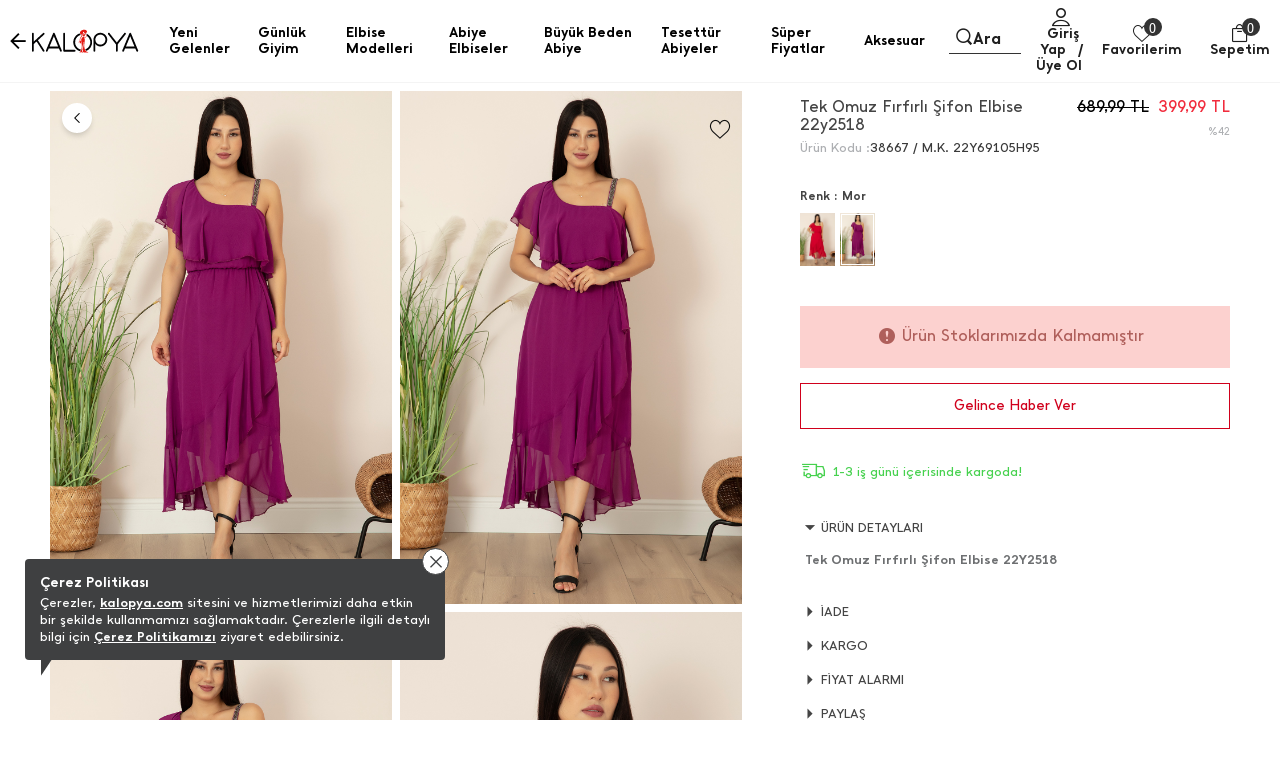

--- FILE ---
content_type: text/html
request_url: https://www.kalopya.com/tek-omuz-firfirli-sifon-elbise-22y2518_38667
body_size: 62994
content:

<style>
	@charset "utf-8";
</style>
<!doctype html>
<html lang="tr">
<head>
<script>
if(localStorage.getItem("userPAGE")==null){
	localStorage.setItem("userOldPAGE","FirstPage")
}else{
	localStorage.setItem("userOldPAGE",localStorage.getItem("userPAGE"))
}
localStorage.setItem("userPAGE","ProductView")
</script>
<meta name="google-site-verification" content="xGhxxRM57YG9pUnW2nhvWck1o59Ty2fmcZmB9sSJ4XA" /><meta name="p:domain_verify" content="9f421240f3928351b69cb8faf23de034"/>
	<meta charset="utf-8"/>
	<meta http-equiv="Content-Type" content="text/html; charset=UTF-8" />
	<meta name="format-detection" content="telephone=no">
	<meta name = "viewport" content = "width=device-width, initial-scale=1.0, minimum-scale=1.0, maximum-scale = 1.0,viewport-fit=cover, user-scalable = no">  
	 <title>Tek Omuz Fırfırlı Şifon Elbise 22Y2518-MOR</title>  <meta name="description" content="Tek Omuz Fırfırlı Şifon Elbise 22Y2518-MOR" /> 
	<meta property="og:title" content="En Moda Kadın Abiye ve Elbise Modelleri - Kalopya.com">
	<meta property="og:url" content="https://www.kalopya.com/">
	<meta property="og:description" content="Dolabınız da yeni tasarımlara yer vermenin zamanı gelmedi mi? En moda kadın abiye ve elbise modelleri indirimli fiyatları ile Kalopya.com`da!">
	<meta property="og:image" itemprop="image" content="https://farktorcdn.com/Library/Upl/5500103/All/Fr-550010318102022150912_14-kalopya.jpg">
	<meta property="og:image:secure_url" itemprop="image" content="https://farktorcdn.com/Library/Upl/5500103/All/Fr-550010318102022150912_14-kalopya.jpg">
	<meta property="og:image:type" content="image/jpg" /> 
	<meta property="og:type" content="website">
	<meta property="og:site_name" content="Kalopya">
	<meta content="domain" urlPAGE="www.kalopya.com">
	<meta content="url" urlPAGE="/Seo.asp">
	<meta content="lastUrl" urlPAGE="tek-omuz-firfirli-sifon-elbise-22y2518_38667">
	<meta content="setCOUNTRY" urlPAGE="TR">
	<meta content="setLANGUAGE" urlPAGE="TR">
	<meta content="setCURRENCY" urlPAGE="TL">
	<meta content="setUserControl" urlPAGE="">
	
	<link rel="alternate" href="https://www.kalopya.com/tek-omuz-firfirli-sifon-elbise-22y2518_38667" hreflang="x-default">
	<link rel="alternate" href="https://www.kalopya.com/tek-omuz-firfirli-sifon-elbise-22y2518_38667" hreflang="tr">
	
	<meta name="twitter:card" content="summary_large_image" />
	<meta name="twitter:title" content="Tek Omuz Fırfırlı Şifon Elbise 22Y2518-MOR" />
	<meta name="twitter:description" content="Tek Omuz Fırfırlı Şifon Elbise 22Y2518-MOR"/>
	<meta name="twitter:url" content="/tek-omuz-firfirli-sifon-elbise-22y2518_38667"/>
	<meta name="twitter:site" content=""/>
	<meta name="twitter:image" content="" />

	
		<link rel="shortcut icon" type="image/x-icon" href="https://farktorcdn.com/Library/Upl/5500119/All/Fr-55001192452024151114_kalopya.ico" />      
		<link rel="icon" type="image/x-icon" href="https://farktorcdn.com/Library/Upl/5500119/All/Fr-55001192452024151114_kalopya.ico" />   
	  
	<link rel="canonical" a="1" href="https://www.kalopya.com/tek-omuz-firfirli-sifon-elbise-22y2518_38667" />
	
	<link rel="preconnect" href="https://www.kalopya.com">
	<link rel="dns-prefetch" href="https://www.kalopya.com">
	
    
    

	
	<script src="https://cdnjs.cloudflare.com/ajax/libs/jquery/3.5.1/jquery.min.js" type="text/javascript"></script>

	<script src="https://farktorcdn.com/Library/SystemBox/Js/countdown.js"></script>
	<script src="https://farktorcdn.com/Library/SystemBox/Js/cookie.js"></script>
	<script src="/Library/Js/client.js?v=1112223397"></script>
	<script async src="//apis.google.com/js/api:client.js"></script>
	<script src="https://cdn.woopze.com/tracking/traffic-beacon.js?v3" async></script>

	<script>

		var setDokuProductIsActive = "0"

		var xCookieCode		=	"55001191"
		var FCODE						 =	"Fr-5500119"
		var SCODE						 =	"Fr-5500119-1"
		var setCOUNTRY					 =	$.cookie("setCOUNTRY")
		var cookieCode					 =	"55001191"
		var viewMobile					 =	"0"
		var BAG_nonCAMPAING				= "0"
		var pc_productGroupClass		= "08"
		var Domestic					=	"TR"
		var DomesticCURRENCY			=	"TL"
		var DomesticLANGUAGE			=	"TR"
		var remarketingCritioPartnerID  =   ""

		var userCookieType = 0
		var setting_resume_btn_url = "/"
		if(FCODE="Fr-5500218"){
			userCookieType = 1
			setting_resume_btn_url = "/"
		}

		
		var setLazy						=	"Fr-550011919102021173954_klpylyz.gif"
		var setLogo						=	"Fr-55001192182021114357_logo.svg"
		var setFavIcon					=	"Fr-55001192452024151114_kalopya.ico"
		var setLoading					=	""
		var setLoadingSvg				=	"Fr-100000113_Fr-55001193182021141327.svg"
		var setMobileLoading			=	"kalopya-laoding.gif"
		var setMobileLogo				=	"Fr-55001192182021114403_logo.svg"
		var setNotFound				=	""
		var setBulletinBar			=	"1"
		var setBulletinList			=	""
		var modCheckOut				=	"12000610"
		

		var popDC						 = 'FRANCE-2'
		var popID						 = '54-990-37-156-201-022-51'
		var cacheTime					 = '16.1.2026 18:43:40'
		var x_WebUrl					 =	"https://www.kalopya.com"
		var x_WebName					 =	"kalopya.com"
		var x_imgUrl					 =	"https://farktorcdn.com/Library/Upl/5500119/All/"
		var x_photoUrl					 =	"https://farktorcdn.com/Library/Upl/5500119/Product/"
		var x_photoSmall				 =	"https://farktorcdn.com/Library/Upl/5500119/Product/82x123/"
		var x_photoMedium				 =	"https://farktorcdn.com/Library/Upl/5500119/Product/285x428/"
		var x_photoLarge				 =	"https://farktorcdn.com/Library/Upl/5500119/Product/450x675/"
		var x_photoOrj					 =	"https://farktorcdn.com/Library/Upl/5500119/Product/"
		var firmName					 ="KALOPYA"
		var firmAddress					 ="Yenibosna merkez mahallesi kayalar sokak no:4 kat:4 Bahçelievler/istanbul"
		var firmPhone					 ="0537 372 39 53"
		var firmMail					 ="destek@kalopya.com"
		var firmTaxName					 ="YENIBOSNA"
		var firmTaxIdNumber				 ="38510005710"
		var firmRegistry				 ="706259"
		var firmMersis					 ="3851000571000011"
		var firmMap						 =""
		var firmSupportPhone			 ="+90  (850)259 61 53"
		var firmSupportMail				 ="destek@kalopya.com"
		var x_ProductViewCount			 = "0"
		var x_ProductViewCountStart		 = "0"
		var x_ProductInstallmentLimit	 = "0"
		var x_ProductInstallmentView	 = "0"
		var x_Point						 = "0"
		var x_ProductPoint				 = "0"
		var x_maxInstallment			 = "6"
		var x_productGroupClass			 = "08"
		var x_productGenderClass		 = "09"
		var x_Whatsapp					 		= "1"
		var x_PhoneSale					 	= "1"
		var x_WhatsappFriends			 	= "1"
		var x_Whatsapp_NUMBER			 	= "905373723953"
		var x_CariProductCode			 	= ""
		var set_web_SALE_WHATSAPP_NUMBER = "905373723953"
		var set_SUPPORT_PHONE			 	= "1"


		var pc_setLazy					 = "https://farktorcdn.com/Library/Upl/5500119/All/Fr-550011919102021173954_klpylyz.gif"

		var urlmyPROFIL					 ="/uyelik-bilgilerim"
		var urlmyORDERS					 ="/siparislerim"
		var urlmyRETURN					 ="/iadelerim"
		var urlmyPAYMENT				 ="/odemelerim"
		var urlmyBALANCE				 ="/bakiyem"
		var urlmyGIFT					 ="/hediye-ceklerim"
		var urlmyFAVORITE				 ="/favorilerim"
		var urlmyWAIT_LIST				 ="/bekleme-listem"
		var urlmySUPPORT				 ="/destek-taleplerim"
		var urlmyOPTIONS				 ="/duyuru-tercihler"
		var urlmyPOINT					 ="/puan"
		var urlmyBAG					 ="/sepetimde-kalanlar"
		var urlBAG						 ="/sepet"
		var urlADDRESS					 ="/adres"
		var urlPAYMENT					 ="/odeme"
		var urlSUCCESS					 ="/basarili"
		var urlERROR					 ="/basarisiz"
		var urlCASEFRONT				 ="/kasa-onu"
		var urlABOUT_US					 ="/hakkimizda"
		var urlSTORE					 ="/magazalar"
		var urlLOGOUT					 ="/cikis"
		var urlCONTACT					 ="/iletisim"
		var urlSEARCH					 ="/arama"
		var urlFAQ						 ="/sikca-sorulan-sorular"
		var urlSTATIC					 ="/sayfa"
		var urlRETURN_REQEUST			 ="/iade-talebi"
		var urlINSTASHOP				 ="/instashop"
		var urlmyPRICE_WAIT_LIST		 ="/fiyat-beklediklerim"
		var urlmyORDER_DETAILS			 ="/siparis-detay"
		var urlPASSWORD					 ="/sifremi-unuttum"
		var urlmySUPPORT_DETAILS		 ="/destek-talebi"
		var urlBRAND					 ="/markalar"
		var urlCOOKIE					 ="/cerez-politikasi"
		var urlHUMAN_RESOURCES			 ="/insan-kaynaklari"

		var urlmyPROFILname				 ="Üyelik Bilgilerim"
		var urlmyORDERSname				 ="Siparişlerim"
		var urlmyRETURNname				 ="İadelerim"
		var urlmyPAYMENTname			 ="Ödemelerim"
		var urlmyBALANCEname			 ="Bakiyem"
		var urlmyGIFTname				 ="Hediye Çeklerim"
		var urlmyFAVORITEname			 ="Favorilerim"
		var urlmyWAIT_LISTname			 ="Bekleme Listem"
		var urlmySUPPORTname			 ="Destek Taleplerim"
		var urlmyOPTIONSname			 ="Duyuru - Tercihler"
		var urlmyPOINTname				 ="Parapuan"
		var urlmyBAGname				 ="Sepetimde Kalanlar"
		var urlBAGname					 ="Sepet"
		var urlADDRESSname				 ="Adres"
		var urlPAYMENTname				 ="Ödeme Seçenekleri"
		var urlSUCCESSname				 ="Ödeme Sonrası Başarılı"
		var urlERRORname				 ="Ödeme Sonrası Başarısız"
		var urlCASEFRONTname			 ="Kasa Önü Ürünler"
		var urlABOUT_USname				 ="Hakkimizda"
		var urlSTOREname				 ="Mağazalar"
		var urlLOGOUTname				 ="Çıkış"
		var urlCONTACTname				 ="İletişim"
		var urlSEARCHname				 ="Arama"
		var urlFAQname					 ="Sık Sorulan Sorular"
		var urlSTATICname				 ="Diğer Sayfalar"
		var urlRETURN_REQEUSTname		 ="İade Talebi"
		var urlINSTASHOPname			 ="InstaShop Listeleme"
		var urlmyPRICE_WAIT_LISTname	 ="Fiyat Beklediklerim"
		var urlmyORDER_DETAILSname		 ="Sipariş Detay"
		var urlPASSWORDname				 ="Şifre Hatırlatma"
		var urlmySUPPORT_DETAILSname	 ="Destek Talebi"
		var urlBRANDname				 ="Markalar"
		var urlCOOKIEname				 ="Çerez Politikası"
		var urlHUMAN_RESOURCESname		 ="İnsan Kaynakları"

		var mDomain						 ="0"

		var	text_Stock_Notification_Url  =urlmyWAIT_LIST

		var reMarketingGoogleAnalyticsCode	= "UA-142843756-1"	
		var remarketingDataLayer				= "1"	
		var remarketingHelpSupportTawkTo					= ""

		var facebookAppId					= "1362122591854334"

		var socialFacebook					=  	"0";
		var socialFacebookUrl				=  	"https://www.facebook.com/butikkalopya";

		var socialTwitter					= 	"0";
		var socialTwitterUrl				= 	"https://twitter.com/kalopyacom";

		var socialInstagram					=	"0";
		var socialInstagramUrl				=	"https://www.instagram.com/butik_kalopya/";

		var socialYoutube					= 	"0";
		var socialYoutubeUrl				= 	"";

		var socialPinterest					=	"0";
		var socialPinterestUrl				=	"";

		var socialGoogle					=	"0";
		var socialGoogleUrl					=	"";

		var socialLinkedin					=	"0";
		var socialLinkedinUrl				=	"";

		var VersionPath				=  "1860"
		var x_LotStock					= "0"
		var pc_pageCategoryList_setColorType	=	"1"

		var googleAppId   					=	""


			var urlBag						=	"/sepet"
			var urlCheckOut				=	""
			var urlSuccess					=	"/basarili"
			var VersionPath				=  "1860"
			var x_DeliveredTimeDay		=	"3"

			var setSEO						=	1
			
			var setLazy						=	"Fr-550011919102021173954_klpylyz.gif"
			var setLogo						=	"Fr-55001192182021114357_logo.svg"
			var setFavIcon					=	"Fr-55001192452024151114_kalopya.ico"
			var setLoading					=	""
			var setLoadingSvg				=	"Fr-100000113_Fr-55001193182021141327.svg"
			var setMobileLoading			=	"kalopya-laoding.gif"
			var setMobileLogo				=	"Fr-55001192182021114403_logo.svg"
			var setNotFound				=	""
			var setBulletinBar			=	"1"
			var setBulletinList			=	""
			var modCheckOut				=	"12000610"
			
			var setOVERSEAS				=	"0"
			var x_register					=	"2"
					
			var FCODE						 =	"Fr-5500119"
			var SCODE						 =	"Fr-5500119-1"
			var setCOUNTRY_Control			= "TR"
			var setCOUNTRY					 =	$.cookie("setCOUNTRY")
			var cookieCode					 =	"55001191"
			var viewMobile					 =	"0"
					
			var locationList				 = "TR,"
					
			var setCURRENCY					 = $.cookie("setCURRENCY")
			var setLANGUAGE					 = $.cookie("setLANGUAGE")
			var setCURR						 = $.cookie("setCURR")
			var x_priceType					 = "1"
			var x_language					 = "TR"
			var x_difference				 = $.cookie("setDIFFERENCE")
			var x_curr						 = $.cookie("setCURR")
			var x_currency					 = $.cookie("setCURRENCY")
			var x_vat						 = "0"
			var x_vatView					 = "1"
			var x_decimal					 = "95"
			var x_discountView				 = "1"
			var x_priceView					 = "0"
			var x_OldPriceView				 = "1"
			var x_AddBag				 	= "0"
			var x_AddBagSeries				= "1"
			var x_LotStock					= "0"

			var x_multipleCurrency			= ""
			var x_multipleLanguage			= ""
			var x_multipleLocation			= ""
			var BAG_nonCAMPAING				= "0"
			var pc_productGroupClass		= "08"


			var Domestic					=	"TR"
			var DomesticCURRENCY			=	"TL"
			var DomesticLANGUAGE			=	"TR"

			
			
			var popDC						 = 'FRANCE-2'
			var popID						 = '54-990-37-156-201-022-51'
			var cacheTime					 = '16.1.2026 18:43:40'
					
			var x_WebUrl					 =	"https://www.kalopya.com"
			var x_WebName					 =	"kalopya.com"
			var x_imgUrl					 =	"https://farktorcdn.com/Library/Upl/5500119/All/"
			var x_photoUrl					 =	"https://farktorcdn.com/Library/Upl/5500119/Product/"
			var x_photoSmall				 =	"https://farktorcdn.com/Library/Upl/5500119/Product/82x123/"
			var x_photoMedium				 =	"https://farktorcdn.com/Library/Upl/5500119/Product/285x428/"
			var x_photoLarge				 =	"https://farktorcdn.com/Library/Upl/5500119/Product/450x675/"
			var x_photoOrj					 =	"https://farktorcdn.com/Library/Upl/5500119/Product/"

			const insiderAppId = ""

				
			
			var firmName					 ="KALOPYA"
			var firmAddress					 ="Yenibosna merkez mahallesi kayalar sokak no:4 kat:4 Bahçelievler/istanbul"
			var firmPhone					 ="0537 372 39 53"
			var firmMail					 ="destek@kalopya.com"
			var firmTaxName					 ="YENIBOSNA"
			var firmTaxIdNumber				 ="38510005710"
			var firmRegistry				 ="706259"
			var firmMersis					 ="3851000571000011"
			var firmMap						 =""
			var firmSupportPhone			 ="+90  (850)259 61 53"
			var firmSupportMail				 ="destek@kalopya.com"
		
			var x_ProductViewCount			 = "0"
			var x_ProductViewCountStart		 = "0"
			var x_ProductInstallmentLimit	 = "0"
			var x_ProductInstallmentView	 = "0"
			var x_Point						 = "0"
			var x_ProductPoint				 = "0"
			var x_maxInstallment			 = "6"
			var x_productGroupClass			 = "08"
			var x_productGenderClass		 = "09"
			
			var x_Whatsapp					 = "1"
			var x_PhoneSale					 = "1"
			var x_WhatsappFriends			 = "1"
			var x_Whatsapp_NUMBER			 = "905373723953"
			var x_CariProductCode			 = ""
			var set_web_SALE_WHATSAPP_NUMBER = "905373723953"
			var set_SUPPORT_PHONE			 = "1"

			let newSystemJsActivite = false
	
			var pc_setLazy					 = "https://farktorcdn.com/Library/Upl/5500119/All/Fr-550011919102021173954_klpylyz.gif"
			var PACKET_ID					 = "100000113"
		
			var urlmyPROFIL					 ="/uyelik-bilgilerim"
			var urlmyORDERS					 ="/siparislerim"
			var urlmyRETURN					 ="/iadelerim"
			var urlmyPAYMENT				 ="/odemelerim"
			var urlmyBALANCE				 ="/bakiyem"
			var urlmyGIFT					 ="/hediye-ceklerim"
			var urlmyFAVORITE				 ="/favorilerim"
			var urlmyWAIT_LIST				 ="/bekleme-listem"
			var urlmySUPPORT				 ="/destek-taleplerim"
			var urlmyOPTIONS				 ="/duyuru-tercihler"
			var urlmyPOINT					 ="/puan"
			var urlmyBAG					 ="/sepetimde-kalanlar"
			var urlBAG						 ="/sepet"
			var urlADDRESS					 ="/adres"
			var urlPAYMENT					 ="/odeme"
			var urlSUCCESS					 ="/basarili"
			var urlERROR					 ="/basarisiz"
			var urlCASEFRONT				 ="/kasa-onu"
			var urlABOUT_US					 ="/hakkimizda"
			var urlSTORE					 ="/magazalar"
			var urlLOGOUT					 ="/cikis"
			var urlCONTACT					 ="/iletisim"
			var urlSEARCH					 ="/arama"
			var urlFAQ						 ="/sikca-sorulan-sorular"
			var urlSTATIC					 ="/sayfa"
			var urlRETURN_REQEUST			 ="/iade-talebi"
			var urlINSTASHOP				 ="/instashop"
			var urlmyPRICE_WAIT_LIST		 ="/fiyat-beklediklerim"
			var urlmyORDER_DETAILS			 ="/siparis-detay"
			var urlPASSWORD					 ="/sifremi-unuttum"
			var urlmySUPPORT_DETAILS		 ="/destek-talebi"
			var urlBRAND					 ="/markalar"
			var urlCOOKIE					 ="/cerez-politikasi"
			var urlHUMAN_RESOURCES			 ="/insan-kaynaklari"
	
			var urlmyPROFILname				 ="Üyelik Bilgilerim"
			var urlmyORDERSname				 ="Siparişlerim"
			var urlmyRETURNname				 ="İadelerim"
			var urlmyPAYMENTname			 ="Ödemelerim"
			var urlmyBALANCEname			 ="Bakiyem"
			var urlmyGIFTname				 ="Hediye Çeklerim"
			var urlmyFAVORITEname			 ="Favorilerim"
			var urlmyWAIT_LISTname			 ="Bekleme Listem"
			var urlmySUPPORTname			 ="Destek Taleplerim"
			var urlmyOPTIONSname			 ="Duyuru - Tercihler"
			var urlmyPOINTname				 ="Parapuan"
			var urlmyBAGname				 ="Sepetimde Kalanlar"
			var urlBAGname					 ="Sepet"
			var urlADDRESSname				 ="Adres"
			var urlPAYMENTname				 ="Ödeme Seçenekleri"
			var urlSUCCESSname				 ="Ödeme Sonrası Başarılı"
			var urlERRORname				 ="Ödeme Sonrası Başarısız"
			var urlCASEFRONTname			 ="Kasa Önü Ürünler"
			var urlABOUT_USname				 ="Hakkimizda"
			var urlSTOREname				 ="Mağazalar"
			var urlLOGOUTname				 ="Çıkış"
			var urlCONTACTname				 ="İletişim"
			var urlSEARCHname				 ="Arama"
			var urlFAQname					 ="Sık Sorulan Sorular"
			var urlSTATICname				 ="Diğer Sayfalar"
			var urlRETURN_REQEUSTname		 ="İade Talebi"
			var urlINSTASHOPname			 ="InstaShop Listeleme"
			var urlmyPRICE_WAIT_LISTname	 ="Fiyat Beklediklerim"
			var urlmyORDER_DETAILSname		 ="Sipariş Detay"
			var urlPASSWORDname				 ="Şifre Hatırlatma"
			var urlmySUPPORT_DETAILSname	 ="Destek Talebi"
			var urlBRANDname				 ="Markalar"
			var urlCOOKIEname				 ="Çerez Politikası"
			var urlHUMAN_RESOURCESname		 ="İnsan Kaynakları"

			var mDomain						 ="0"
		
			var	text_Stock_Notification_Url  =urlmyWAIT_LIST

			var reMarketingGoogleAnalyticsCode	= "UA-142843756-1"	
			var remarketingDataLayer				= "1"	
			var helpSupportTawkTo					= ""

			var set_ProductNameType 			=	"0"	
			var set_ProductNameCode				=	""	
			var set_ProductUrlType				=	"0"	
			var set_ProductUrlCode				=	""	
			var set_ProductUrlOtherLang			=	"0"	
			var set_ProductTitleType			=	"3"	
			var set_ProductTitleOtherLang		=	""	
			var set_ProductTitleExtra			=	""	
			var set_ProductTitleCode			=	"%N %R %G %UG %W"	
			var set_ProductDescType				=	"3"	
			var set_ProductDescOtherLang		=	"0"	
			var set_ProductDescExtra			=	""	
			var set_ProductDescCode				=	"%N %UG %R %G %W"	

			var socialFacebook					=  	"0";
			var socialFacebookUrl				=  	"https://www.facebook.com/butikkalopya";

			var socialTwitter					= 	"0";
			var socialTwitterUrl				= 	"https://twitter.com/kalopyacom";

			var socialInstagram					=	"0";
			var socialInstagramUrl				=	"https://www.instagram.com/butik_kalopya/";

			var socialYoutube					= 	"0";
			var socialYoutubeUrl				= 	"";

			var socialPinterest					=	"0";
			var socialPinterestUrl				=	"";

			var socialGoogle					=	"0";
			var socialGoogleUrl					=	"";

			var socialLinkedin					=	"0";
			var socialLinkedinUrl				=	"";


			var x_MIN_CARGO_CONDITION			=	"2999,95"
			var x_CargoCurrency					=	"TL"
			var pc_pageCategoryList_setColorType	=	"1"

			var currTL	=	"1"
			var currEUR	=	"1"
			var currGBP	=	"1"
			var currUSD	=	"1"

			var setSUGGESTED_AUTO		=	"0"
			var setSUGGESTED_CLASS		=	"0"
			var setSUGGESTED_QUANTITY	=	"0"
			var setCOMPLEMENT_COMBINE	=	"0"


			localStorage.removeItem("dsg_Search")
			localStorage.removeItem("dsg_MobilNav")
			localStorage.removeItem("dsg_BottomBar")
			localStorage.removeItem("dsg_LoginRegister")
			
			var NEW_LANGUAGE 		= ""
			var xxx_REQUEST_BEFORE	= ""
			var xxx_REQUEST_AFTER	= ""
			var xxx_NEW_REQUEST		= "?"
			var URL_COUNTER 		= 0
			var xxx_URL				= ""
			var xxx_OPERATION		= 0

			if(location.pathname.indexOf("//")!=-1){
				window.location.href="/404"
			}
			var x_lang_redirect = 1
			if(location.pathname.split("/")[location.pathname.split("/").length-1]=="sepete"){ x_lang_redirect = 0}
			if(location.pathname.split("/")[location.pathname.split("/").length-1]=="odeme"){ x_lang_redirect = 0}
			if (location.pathname.includes("/Page/Product/View/Fr-5500191-1/Defaultx.asp")) { x_lang_redirect = 0;}

			
			if(x_multipleLanguage>1 && x_lang_redirect==1){
					var xxx_ORJ_URL		=	window.location.href
					var xxx_REQUEST		=	xxx_ORJ_URL.replace(x_WebUrl,'')
				if( xxx_ORJ_URL.indexOf( "Q=1" ) == -1 ){
					if( xxx_REQUEST.indexOf( "404" ) == -1 ){
						if( xxx_REQUEST.indexOf( "?" ) !== -1 ){
							var UUI = xxx_REQUEST.split("?")
							xxx_REQUEST_BEFORE	= UUI[0]
							xxx_REQUEST_AFTER		= UUI[1]
						}else{
							xxx_REQUEST_BEFORE	= xxx_REQUEST
						}

				
						if(xxx_REQUEST_BEFORE=="" | xxx_REQUEST_BEFORE=="/"){
							if(setCOUNTRY!=Domestic & $.cookie("setUserControl")=="" | $.cookie("setUserControl")==null){
								setLANGUAGE = "TR"
								NEW_LANGUAGE = setLANGUAGE.toLowerCase()
								xxx_OPERATION = 0
							}else{
								if(setCOUNTRY==Domestic){
									if(setLANGUAGE=="TR"){
										setLANGUAGE = "TR"
										NEW_LANGUAGE = setLANGUAGE.toLowerCase()
										xxx_OPERATION = 0
									}else{
										NEW_LANGUAGE = setLANGUAGE.toLowerCase()
										xxx_OPERATION = 1
									}
								}else{
								NEW_LANGUAGE = setLANGUAGE.toLowerCase()
								xxx_OPERATION = 1
								}
							}
						}else{
							var II = xxx_REQUEST_BEFORE.split("/")
							URL_COUNTER  = II.length
							if(URL_COUNTER=="4"){ 
								if(II[1]==""){
								xxx_URL = II[2] 
								}else{
								xxx_URL = II[2] 
								}
							}
							if(URL_COUNTER=="3"){ 
								if(II[0]==""){
								xxx_URL = II[1] 
								}else{
								xxx_URL = II[2] 
								}
							}
							if(II[1].length==2){ 
								NEW_LANGUAGE = II[1] 
							}else{
								if(URL_COUNTER=="2"){ xxx_URL = II[1] }
							}
							if(NEW_LANGUAGE==""){ NEW_LANGUAGE = setLANGUAGE.toLowerCase(); xxx_OPERATION = 1 }
						}


						if( xxx_REQUEST_AFTER.indexOf( "&" ) !== -1 ){
							var UUI = xxx_REQUEST_AFTER.split("&")
							for(xxx=0;xxx<UUI.length;xxx++){
								if( UUI[xxx].indexOf( "=" ) !== -1 ){
									var UUIN = UUI[xxx].split("=")
									var UUIN_CONTENT	=	UUIN[0]
									var UUIN_VALUE		=	UUIN[1]
									if(UUIN_CONTENT!="d"){
										xxx_NEW_REQUEST = xxx_NEW_REQUEST +"&"+ UUIN_CONTENT +"="+ UUIN_VALUE	
									}
								}else{
									xxx_NEW_REQUEST = xxx_NEW_REQUEST +"&"+ UUI[xxx]
								}
							}
						}else{
							if( xxx_REQUEST_AFTER.indexOf( "=" ) !== -1 ){
								var UUIN = xxx_REQUEST_AFTER.split("=")
								var UUIN_CONTENT	=	UUIN[0]
								var UUIN_VALUE		=	UUIN[1]
								if(UUIN_CONTENT!="d"){
									xxx_NEW_REQUEST = xxx_NEW_REQUEST +"&"+ UUIN_CONTENT +"="+ UUIN_VALUE	
								}
							}else{
								xxx_NEW_REQUEST = xxx_NEW_REQUEST +"&"+ xxx_REQUEST_AFTER
							}
						}
						xxx_NEW_REQUEST = xxx_NEW_REQUEST.replace("?&","?")
						if(xxx_NEW_REQUEST=="?"){ xxx_NEW_REQUEST = "" }
						if(localStorage.getItem("dsg_Lang")!=null){
							if(localStorage.getItem("dsg_Lang").toUpperCase()!=NEW_LANGUAGE.toUpperCase()){
								var LANGUAGE_DATA		=	""
								$.ajax({
								url: "/Library/Cache/Firm/"+SCODE+"/"+PACKET_ID+"/Language_"+NEW_LANGUAGE+".json?v"+VersionPath+"",
								dataType: 'json',
								data: '',
								success: function( data, textStatus, jQxhr ){
									LANGUAGE_DATA 		=	JSON.stringify(data)
									sessionStorage.setItem("LANGUAGE_CONTENT",LANGUAGE_DATA)
								}
								});
							}
						}
						$.cookie("setLANGUAGE",NEW_LANGUAGE.toUpperCase(),{expires:90,path:'/'})
						if(localStorage.getItem("dsg_Lang")!=null){
							if(localStorage.getItem("dsg_Lang").toUpperCase()!=NEW_LANGUAGE.toUpperCase()){
								localStorage.removeItem("dsg_Header")
								localStorage.removeItem("dsg_Footer")
							}
						}

						if(xxx_OPERATION=="1"){
							 window.location.href = "/"+NEW_LANGUAGE+"/"+xxx_URL+xxx_NEW_REQUEST
						}
					}
				} 
			}  

			var pageType = localStorage.getItem('userPAGE');
			var UserID =  $.cookie(cookieCode + 'memberId');
			if (UserID=="" || UserID==undefined){
				var userActive = "false";
			}else{
				var userActive = "true";
			}

			var Curr = setCURRENCY;
			if(Curr == "TL"){Curr="TRY"}

			var userPAGE 			= localStorage.getItem('userPAGE')
			var userPAGE_prev		= localStorage.getItem('userOldPAGE')
			if(userPAGE == "HomePage"){
				userPAGE_prev = "First Page"
			}
			var PageURL				= window.location.pathname;
			var PageURL_path 		= localStorage.getItem('PageURL_path') 
			localStorage.setItem('PageURL_prev', PageURL_path)
			localStorage.setItem('PageURL_path', PageURL)
			var PageURL_prev 		= localStorage.getItem('PageURL_prev') 
			if(PageURL_prev=="null" || PageURL_prev=="" || PageURL_prev==undefined){
				PageURL_prev = "First Page"
			}

			var Q1 = ""
			var Q2 = ""
			var UserOrderCount = $.cookie(cookieCode + 'userOrderCount');
			var UserOrderTotal = $.cookie(cookieCode + 'userOrderTotal');
			if(UserOrderCount==null){ UserOrderCount = "" }
			if(UserOrderCount=="null"){ UserOrderCount = "" }
			if(UserOrderTotal==null){ UserOrderTotal = "" }
			if(UserOrderTotal=="null"){ UserOrderTotal = "" }
			
			window.dataLayer = window.dataLayer || []; dataLayer.push({
				'pageType': pageType,
				'userID': UserID,
				'isLogined': userActive,
				'masterpassStatus': 'False',
				'currencyCode': Curr,
				'previousPageType': userPAGE_prev,
				'previousPageURL': PageURL_prev,
			});

			if(UserOrderCount!=""){ 
				window.dataLayer = window.dataLayer || []; dataLayer.push({
				'transactionCount': UserOrderCount
				});
			}
			if(UserOrderTotal!=""){ 
				window.dataLayer = window.dataLayer || []; dataLayer.push({
				'ltvValue': UserOrderTotal
				});
			}

			
		var userIdForEncoding = $.cookie(""+cookieCode+"memberId")
		var encodedUserId = btoa(userIdForEncoding); 
		$.cookie("encodedUserInfo",encodedUserId)
	</script>

	<script>
		if($.cookie(""+cookieCode+"UID")==null){
			var UUID = Date.now()+"-"+Math.floor((Math.random() * 10000) + 1)+"-"+Math.floor((Math.random() * 10000) + 1)+"-"+Math.floor((Math.random() * 1000000) + 1)+"-"+Math.floor((Math.random() * 10000) + 1);
			$.cookie(""+cookieCode+"UID",UUID,{expires:90,path:'/'})
		}else{
			$.cookie(""+cookieCode+"UID",$.cookie(""+cookieCode+"UID"),{expires:90,path:'/'})
		}
	</script>

	

	<!-- Criteo Loader File -->
	
	<!-- END Criteo Loader File -->   
	 
	 
	
	<script src="/Home/Library/Js/syncFunctions.js?v=1860.6900469653"></script>
	
	<script src="/Library/Cache/Firm/Fr-5500119-1/100000113/dsAll_100000113.js?v1860.11143244.0006" type="text/javascript"></script>
	
	<script defer src="/Home/Library/Js/Functions.js?v=1860.1290004"></script>
	<script defer src="/Library/Js/Settings.js?v=11.2.1.34400211053"></script>
	
	
	<!--script>$(document).ready(function() { enhanceInput($('[name="loginUserName"]'), true); });</script-->

	


	<link rel="stylesheet" type="text/css" href="/Library/Css/Settings.css?v=6545.6.213734">

	<script defer src="/Library/Cache/System/Popup.js?v1860100.54142123111"></script>
	<script defer src="https://farktorcdn.com/Library/SystemBox/Js/sysyempopup-1.0.js?v.6000.0006248361645631332"></script>   
	
  	<meta content="urlHistory" urlPAGE="" urlPAGEX="ProductView">
	<script src="https://farktorcdn.com/Library/SystemBox/Js/flickity.js"></script> 
	<script src="https://farktorcdn.com/Library/SystemBox/Js/lazy.js?v=000.000.001"></script>
	<script src="https://farktorcdn.com/Library/SystemBox/Js/owl-slider-2.4.js"></script>

	
	<script src="https://farktorcdn.com/Library/SystemBox/Js/swiper.js"></script>
	<link rel="preload" as="style" onload="this.onload=null;this.rel='stylesheet'" type="text/css" href="https://farktorcdn.com/Library/SystemBox/Css/swiper.css?v=555">


     
		<script src="https://farktorcdn.com/Library/SystemBox/Js/fancybox3.js?v=4422"></script>
		<script src="https://farktorcdn.com/Library/SystemBox/Js/marquee-text-1.0.js"></script> 
		<!--<script src="https://farktorcdn.com/Library/SystemBox/Js/inview.js?v=000.000.001"></script>-->
		<script src="https://farktorcdn.com/Library/SystemBox/Js/inview2.js?v=000.000.001"></script>
		<script src="https://farktorcdn.com/Library/SystemBox/Js/mcustom-scrollbar-3.1.13.js"></script>
		<script src="https://farktorcdn.com/Library/SystemBox/Js/tel-input.js?v2"></script>
		<script src="https://farktorcdn.com/Library/SystemBox/Js/input-mask-v2.js"></script>
		<link rel="preload" as="style" onload="this.onload=null;this.rel='stylesheet'" type="text/css" href="https://farktorcdn.com/Library/SystemBox/Css/owl-theme-default-2.4.css">
		<link rel="preload" as="style" onload="this.onload=null;this.rel='stylesheet'" type="text/css" href="https://farktorcdn.com/Library/SystemBox/Css/owl-slider-2.4.css">
		<link rel="preload" as="style" onload="this.onload=null;this.rel='stylesheet'" type="text/css" href="https://farktorcdn.com/Library/SystemBox/Css/grid.css?v=555">
		<link rel="preload" as="style" onload="this.onload=null;this.rel='stylesheet'" type="text/css" href="https://farktorcdn.com/Library/SystemBox/Css/fancybox3.css?V=29292">
		<link rel="stylesheet" type="text/css" href="https://farktorcdn.com/Library/SystemBox/Css/reset.css?=56757567"/>
		<script src="https://farktorcdn.com/Library/SystemBox/Js/sidebarfix.js?v=82381281824"></script>  

		

		<script src="https://code.jquery.com/ui/1.14.1/jquery-ui.js"></script>
		<script type="text/javascript" src="//cdnjs.cloudflare.com/ajax/libs/jqueryui-touch-punch/0.2.3/jquery.ui.touch-punch.min.js"></script>

		
			<script async defer crossorigin="anonymous" src="https://connect.facebook.net/tr_TR/sdk.js"></script>
			<script src="https://cdn.jsdelivr.net/npm/webcrypto-jwt@0.2.2/index.js"></script>
		
		

		<link rel="preload" as="style" onload="this.onload=null;this.rel='stylesheet'" type="text/css" href="https://farktorcdn.com/Library/SystemBox/Css/jquery-ui.css?v=8585582">
		<script src="https://farktorcdn.com/Library/SystemBox/Js/slickjs.js"></script>
		

		<!-- Flag -->
		<link rel="preload" as="style" onload="this.onload=null;this.rel='stylesheet'" type="text/css" href="https://farktorcdn.com/Library/SystemBox/Css/flag-icon.css?v=14112222222">
    
	     

	<script>
		$(document).ready(function(){
			// if(FCODE=="Fr-5500218"){
			// 	const checkCookieFullName = $.cookie("55002181fullName")
			// 	if(checkCookieFullName){
			// 		$.cookie("55002181fullName",fixBadUtf8Chars(checkCookieFullName))
			// 	}

			// 	const checkCookieLastName = $.cookie("55002181lastName")
			// 	if(checkCookieLastName){
			// 		$.cookie("55002181lastName",fixBadUtf8Chars(checkCookieLastName))
			// 	}

			// 	const checkCookieFirstName = $.cookie("55002181firstName")
			// 	if(checkCookieFirstName){
			// 		$.cookie("55002181firstName",fixBadUtf8Chars(checkCookieFirstName))
			// 	}

			// }
		})
	</script>


	  
		<!-- TikTok Pixel Code Start -->
		<script>
			!function (w, d, t) {
			w.TiktokAnalyticsObject=t;var ttq=w[t]=w[t]||[];ttq.methods=["page","track","identify","instances","debug","on","off","once","ready","alias","group","enableCookie","disableCookie"],ttq.setAndDefer=function(t,e){t[e]=function(){t.push([e].concat(Array.prototype.slice.call(arguments,0)))}};for(var i=0;i<ttq.methods.length;i++)ttq.setAndDefer(ttq,ttq.methods[i]);ttq.instance=function(t){for(var e=ttq._i[t]||[],n=0;n<ttq.methods.length;n++)ttq.setAndDefer(e,ttq.methods[n]);return e},ttq.load=function(e,n){var i="https://analytics.tiktok.com/i18n/pixel/events.js";ttq._i=ttq._i||{},ttq._i[e]=[],ttq._i[e]._u=i,ttq._t=ttq._t||{},ttq._t[e]=+new Date,ttq._o=ttq._o||{},ttq._o[e]=n||{};var o=document.createElement("script");o.type="text/javascript",o.async=!0,o.src=i+"?sdkid="+e+"&lib="+t;var a=document.getElementsByTagName("script")[0];a.parentNode.insertBefore(o,a)};
			ttq.load('D1E26FRC77U9GHP5893G');
			ttq.page();
			}(window, document, 'ttq');
		</script>
		<!-- TikTok Pixel Code End -->
	
		<!-- Google Tag Manager --> 
		<script>
			(function(w,d,s,l,i){w[l]=w[l]||[];w[l].push({'gtm.start':
			new Date().getTime(),event:'gtm.js'});var f=d.getElementsByTagName(s)[0],
			j=d.createElement(s),dl=l!='dataLayer'?'&l='+l:'';j.async=true;j.src=
			'//www.googletagmanager.com/gtm.js?id='+i+dl;f.parentNode.insertBefore(j,f);
			})(window,document,'script','dataLayer','GTM-K2M9JFC');
		</script>
		<!-- End Google Tag Manager -->
	
       

	<script src="https://farktorcdn.com/Library/SystemBox/Js/input-mask-1.41.js"></script>
	<script defer src="/Library/Js/Main.js?v1860134423483489"></script>
  
    
		<link rel="preload" as="style" onload="this.onload=null;this.rel='stylesheet'" type="text/css" href="/Library/Css/xFont.css?v1860.0.575437485"/>
		<link rel="preload" as="style" onload="this.onload=null;this.rel='stylesheet'" type="text/css" href="/Library/Css/fontawesome-pro-6.0.0/css/all.css?v1860.0.1"/>
	
		<!-- Global site tag (gtag.js) - x2 Google Ads: 877335941 -->
		<script async src="https://www.googletagmanager.com/gtag/js?id=AW-729929596"></script>
		<script>
		window.dataLayer = window.dataLayer || [];
		function gtag(){dataLayer.push(arguments);}
		gtag('js', new Date());

		gtag('config', 'AW-729929596', {'allow_enhanced_conversions': true});
		gtag('config', 'UA-142843756-1');
		</script>
	

	<meta http-equiv="x-dns-prefetch-control" content="on" dnm="1">
	<link rel="dns-prefetch" href="//farktorcdn.com">
	<link rel="dns-prefetch" href="//static.farktor.com">
	<link rel="dns-prefetch" href="//www.facebook.com">
	<link rel="dns-prefetch" href="//www.instagram.com">
	<link rel="dns-prefetch" href="//www.pinterest.com">
	<link rel="dns-prefetch" href="//www.twitter.com">
	<link rel="dns-prefetch" href="//www.googletagmanager.com">
	<link rel="dns-prefetch" href="//www.googleadservices.com">
	<link rel="dns-prefetch" href="//www.google-analytics.com">
	<link rel="dns-prefetch" href="//api.whatsapp.com">
	<link rel="dns-prefetch" href="//static.cloudflareinsights.com">
	<link rel="dns-prefetch" href="//auth.farktor.com">
					
		
			<link rel="stylesheet" href="/Library/Font/aPlus/aplus-all.css">
		

		<style> 
			.icon-card-price{display:none} 
			.module-170001615 .Container .row .col-12 .search-head .search-form .search-btn{left:-6px !important}
			._hj_feedback_container ._hj-1O2Rr__MinimizedWidgetMiddle__container._hj-1QnQT__MinimizedWidgetMiddle__right{right: 0;top: inherit !important;bottom: 20%}
			.module-11000519 .account-Logged-container .account-content-area {height: calc(100% - 0px) !important;}
			@media only screen and (max-width: 768px){.module-login {width: 100% !important;overflow-y: auto;}}
		</style>

		

			
		<script>
			$(document).ready(function(){
				var userPageName = "";
				userPageName = localStorage.getItem("userPAGE");
				$("body").attr("userPage",userPageName);
			});
		</script>


		
		
					<script type="application/ld+json" id="simple-stock-json">{"@context": "http://schema.org/","@type": "Product","name": "Tek Omuz Fırfırlı Şifon Elbise 22Y2518","url": "https://www.kalopya.com/tek-omuz-firfirli-sifon-elbise-22y2518_38667","sku": "22Y69105H9546","mpn": "38667","description": "Tek Omuz Fırfırlı Şifon Elbise 22Y2518","image":["https://farktorcdn.com/Library/Upl/5500119/Product/22Y69105H9546-1.jpg","https://farktorcdn.com/Library/Upl/5500119/Product/22Y69105H9546-254.jpg","https://farktorcdn.com/Library/Upl/5500119/Product/22Y69105H9546-384.jpg","https://farktorcdn.com/Library/Upl/5500119/Product/22Y69105H9546-9.jpg","https://farktorcdn.com/Library/Upl/5500119/Product/22Y69105H9546-6589.jpg"],"brand": {"@type": "Brand","name": "KALOPYA"},"offers": {"@type": "Offer","url": "https://www.kalopya.com/tek-omuz-firfirli-sifon-elbise-22y2518_38667","priceCurrency": "TRY","price": "399.99","availability": "http://schema.org/InStock","seller": {"@type": "Organization","name": "KALOPYA"}}}</script>
				

	</head><!-- Global site tag (gtag.js) - Google Analytics -->
    <script async src='//www.googletagmanager.com/gtag/js?id=UA-129277387-1'></script>
    <script>
          window.dataLayer = window.dataLayer || [];
          function gtag(){dataLayer.push(arguments);}
          gtag('js', new Date());
          gtag('config', 'UA-129277387-1');
        </script>
   

	    
	<body firm-country="TR" firm-lang="tr" class="clean-listing-page preload  " fcode="Fr-5500119" scode="Fr-5500119-1" xFCODE="" xSCODE="" xCATEGORY_ID="" xMODEL_CODE="" xCOLOR="" xPAGE="" xxx="" userpage="" xSECOND="" xGENDER="" xPRODUCT_GROUP="">	
  
		
			<!-- Google Tag Manager (noscript) -->
			<noscript><iframe
			src="https://www.googletagmanager.com/ns.html?id=GTM-K2M9JFC"
			height="0" width="0"
			style="display:none;visibility:hidden"></iframe></noscript>
			<!-- End Google Tag Manager (noscript) -->
		



		<div style="display:none"></div>

		<div class="pageLoadingss Show"></div>
		<div class="pageOverlay"></div>
		<div class="pageOverlayDark"></div>
		<div CD="mobileMenuOverlay" class="mobbile-menu-overlay"></div>
	


		<div class="BackToTop" data-text-1="Yukarı Çık" data-text-2="Back to Top"><span class="Icon ifa-654"></span></div>

		<div class="successAlert">
			<span class="icon-ifa ifa-64"></span>
			<span class="icon-text"></span>
		</div>

		<div class="errorAlert">
			<span class="icon-ifa ifa-57"></span>
			<span class="icon-text"></span>
		</div>

		
				<style id="storePopupStyleTag">
					.storePopup { display: none; position: fixed; z-index: 999; background: #fff; top: 20px; left: 20px; right: 20px; text-align: center; align-items: center; justify-content: center; border-radius: 10px; box-shadow: 0 10px 20px #00000080; transition: opacity 1s ease, transform 1s ease; }
					.storePopup.firstState { opacity:0; transform:translateY(-20px); }
					.storePopup.removing { opacity:0; transform:translateY(-20px); }
					.storePopup > a { flex:1; align-items:center; justify-content:center; text-align:center; padding:20px; color:#8a3737; font-size:16px; text-decoration:none; }
					.storePopup > .storePopupDirectionName { flex:1; align-items:center; justify-content:center; border-radius:20px; position:absolute; right:5px; bottom:5px; font-size:13px; color:#999; transform:scale(0.7); }
					.storePopup > .storePopupCloseButton { flex:1; align-items:center; justify-content:center; width:40px; height:40px; border-radius:20px; position:absolute; right:-15px; top:-15px; background-color:#fff; border:1px solid #f8f8f8; }
				</style>
			

			<div class="storePopup" style="display: none;">
				<a href="#" target="_blank">Mobil uygulamamızı gördünüz mü?</a>
				<button class="storePopupCloseButton">X</button>
				<span class="storePopupDirectionName"></span>
			</div>

			<script>

			//  if(x_photoLarge){
			// 	x_photoLarge = x_photoLarge.replace("farktorcdn","static.farktor")
			// 	x_photoOrj = x_photoOrj.replace("farktorcdn","static.farktor")
			// 	x_photoMedium = x_photoMedium.replace("farktorcdn","static.farktor")
			// 	x_photoSmall = x_photoSmall.replace("farktorcdn","static.farktor")

			// 	console.log("new x_photoLarge value", x_photoLarge);
			// }


				const $storePopupStyleTag = $('#storePopupStyleTag');
				const $storePopupStyleTagClone = $storePopupStyleTag.clone();
				$storePopupStyleTag.remove();

				const $storePopupTag = $('.storePopup');
				const $storePopupTagClone = $storePopupTag.clone();
				$storePopupTag.remove();

				const showStorePopup = function () {
					if(localStorage.getItem("isStorePopupViewed")) return;
					const userAgent = navigator.userAgent || navigator.vendor || window.opera;
					let mobileStoreLink = null;
					let mobileStoreName = null;
					if (/iPad|iPhone|iPod/.test(userAgent) && !window.MSStream) {
						mobileStoreName = "App Store >>>";
						mobileStoreLink = "https://apps.apple.com/us/app/kalopya/id1504115595";
					}
					else if (/android/i.test(userAgent)) {
						mobileStoreName = "Play Store >>>";
						mobileStoreLink = "https://play.google.com/store/apps/details?id=com.farktor.kalopya";
					}

					if(mobileStoreLink && mobileStoreName) {
						const removePopup = function() { 
							$storePopupTagClone.addClass("removing");
							setTimeout(function(){ $storePopupTagClone.remove(); },1000);
						}
						localStorage.setItem("isStorePopupViewed", "true");
						$storePopupTagClone.find("> a").attr("href", mobileStoreLink);
						$storePopupTagClone.find("> .storePopupDirectionName").text(mobileStoreName);
						$('head').append($storePopupStyleTagClone);
						$('body').append($storePopupTagClone);
						$storePopupTagClone.addClass("fixed").addClass("firstState").css("display","flex");
						setTimeout(function(){ $storePopupTagClone.removeClass("firstState"); },100);
						$storePopupTagClone.find(">.storePopupCloseButton").on("click", removePopup);
						$storePopupTagClone.find("> a").on("click", removePopup);
					}
				}
				setTimeout(showStorePopup, 3000);
			</script>
		
		<script>
				var woopzedatalayer = 0
				// Proje ayarlarını bir nesne (map) içinde tutmak daha performanslıdır
				const projectMap = {
					"Fr-5500154-1": { key: "28815ccf-6744-4826-bc82-975dd8008c0b", id: 1 },
					"Fr-5500221-1": { key: "c527daad-e4fc-4703-8bba-cbd23e26763b", id: 2 },
					"Fr-5500186-1": { key: "0a9d8616-4472-4f65-82fe-dab32319382e", id: 3 },
					"Fr-5500210-1": { key: "c5f034d4-f8ee-4c88-93ce-ac3a8bbbc772", id: 4 },
					"Fr-5500156-1": { key: "06e2c0aa-5fa0-4aa3-8972-2fa5189d0dd2", id: 5 },
					"Fr-5500142-1": { key: "605aacbb-d463-4572-9057-33b61183095e", id: 6 },
					"Fr-5500193-1": { key: "06e2c0aa-5fa0-41a3-8972-2fa5189d0dd2", id: 7 },
					"Fr-5500172-1": { key: "06e2c0aa-5fa0-4aa3-8172-2fa5189d0dd2", id: 8 },
					"Fr-5500218-1": { key: "06e5c0aa-5fa0-4aa3-8972-2fa5189d0dd2", id: 9 },
					"Fr-5500151-1": { key: "c522daad-e4fc-4703-8bba-cbd23e26763b", id: 10 },
					"Fr-5500191-1": { key: "21215ccf-6744-4826-bc82-975dd8008c0b", id: 11 },
					"Fr-5500126-1": { key: "c522daad-e4fc-4703-8bba-cbd11e26763b", id: 12 }
				};

				// SCODE değişkeninin tanımlı olduğunu varsayıyoruz
				const config = projectMap[typeof SCODE !== 'undefined' ? SCODE : ""];
				window.WoopzeData = window.WoopzeData || [];
				function woopzeLayer() {
					window.WoopzeData.push(arguments);
				}
				if (config) {
					woopzedatalayer = 1

					// Config Ayarları
					woopzeLayer("config", {
							apiKey: config.key,
							projectId: config.id,
							domain: window.location.hostname
					});

					// Kullanıcı Verileri (jQuery.cookie kullanımı)
					woopzeLayer("user", {
						'userId': $.cookie(`${cookieCode}memberId`),
						'sessionId': $.cookie(`${cookieCode}UID`),
						'name': $.cookie(`${cookieCode}firstName`),
						'email': $.cookie(`${cookieCode}mail`),
						'emailPermission': 0,
						'phone': $.cookie(`${cookieCode}phone`),
						'phonePermission': 0
					});

					// Harici scripti jQuery ile asenkron yükleme
					$.getScript(`https://cdn.woopze.com/tracking/v1.js?${Date.now()}`)
					.done(function() {
						console.log("Woopze takip scripti başarıyla yüklendi.");
					})
					.fail(function() {
						console.error("Woopze scripti yüklenirken bir hata oluştu.");
					});
				}
		</script>

		<script> 
			var remarketingSociData = "0" 
		</script>

		<div class="PopupAlertBox" abc style="display: flex;position: fixed;right: 0;top: 66px;z-index:999999;flex-direction: column;gap: 10px;"></div>
		<div class="AlertBox" style="display:none;position: absolute;right: 0;top: 0;z-index:999999"></div>
<script src="/Library/Cache/Firm/Fr-5500119-1/100000113/page_2_100000113.js?V=186022223333.1358"></script>
<link rel="stylesheet" href="/Library/Cache/Firm/Fr-5500119-1/100000113/NewPage_2_100000113.css?V=18601122334455661111237">

<style>
	body,html{overflow: visible; position: relative;}
	@media only screen and (max-width: 991px){
		.paddingTop_OK {padding-top:0 !important;}
	}
	.item[data-id='TableINC']{display:none}
</style>


	<div class="ElementItemList Header paddingLeft_OK_Header "></div>
	<script>
		var viewMobile								= $.cookie("device")
		var pc_pageProductView_setHeader_Dekstop	= "1"
		var pc_pageProductView_setHeader_Mobil		= "1"
		if((viewMobile==0 & pc_pageProductView_setHeader_Dekstop==1) | (viewMobile==1 & pc_pageProductView_setHeader_Mobil==1)){
			$(".ElementItemList.Header").load("/Library/Cache/Firm/"+SCODE+"/"+PACKET_ID+"/view_"+PACKET_ID+"_Header_"+setLANGUAGE+".html?v1860")
		}
	</script>

	
	<script>
		var viewMobile	= $.cookie("device")
		if(viewMobile==0){
			$(".desktop.product-list-banner").show()
		}
	</script>

	
	<script>
		var viewMobile	= $.cookie("device")
		if(viewMobile==1){
			$(".mobile.product-list-banner").show()
		}
	</script>

 
	<div class="paddingLeft_OK paddingTop_OK Ortak" cookieCode="55001191">
		<meta http-equiv="Content-Type" content="text/html; charset=UTF-8" />


		<section CD='ProductDetail' class="ProductDetail-001 Padding50 TT ProductDetail xx2">
			<div class="productDetailOverlay"></div>
			<div class="layoutGroups L1 ">
				<div class="layout L1-1" L="L1-1"></div>
			</div> 
			<div class="layoutGroups L1 " combine="0">
				<div class="layout L1-2" L="L1-2"></div>
				<div class="layout L1-3" L="L1-3">
					
				</div>
			</div>
			
			<div pc_pageProductView="701" testx2="" class="layoutGroups L1 ">
				<div class="layout L1-4" L="L1-4">
					
				</div>
			</div>
    
         

				
  
			<div class="layoutGroups L1 ">
				<div class="layout L1-5" L="L1-5">
				</div>
			</div>

			
		</section>
	</div>
  


	<div class="ElementItemList Footer"></div>
	<script>
		var viewMobile								= $.cookie("device")
		var pc_pageProductView_setFooter_Desktop	= "0"
		var pc_pageProductView_setFooter_Mobil		= "0"
		if((viewMobile==0 & pc_pageProductView_setFooter_Desktop==1) | (viewMobile==1 & pc_pageProductView_setFooter_Mobil==1)){
			$(".ElementItemList.Footer").load("/Library/Cache/Firm/"+SCODE+"/"+PACKET_ID+"/view_"+PACKET_ID+"_Footer_"+setLANGUAGE+".html?v1860")
		}
	</script>



	<div class="BugunToplam" CD="[[BugunToplam]]">
	<div class="Close"><span class="ifa-58"></span></div>
	<p></p>
	</div>

	
            <a target="_blank" href="[[productWhatsapp]]" CD="productWhatsapp" class="wp-support-button" style="display:none">
                
                    <img src="https://farktorcdn.com/Library/SystemBox/Img/wp_support3.svg" alt="kalopya.com"/>
                
            </a>
    
	<script>
		var viewMobile												= $.cookie("device")
		var BottomBulletinActive								= $.cookie("BottomBulletinActive")
		var pc_pageProductView_setWhatsappIcon_Desktop	= "0"
		var pc_pageProductView_setWhatsappIcon_Mobil		= "0"
		if(((viewMobile==0 & pc_pageProductView_setWhatsappIcon_Desktop==1) | (viewMobile==1 & pc_pageProductView_setWhatsappIcon_Mobil==1))){
			$(".wp-support-button").show()
		}
	</script>

    
<style>
	.ProductDetail-001 {min-height: 800px}
	.ProductDetail-001.Padding50 {padding: 0 50px;}
	[CD='productBrand']{display:none;}
	[cd="[[ProductDiscountRate]]"]{display:none;}
	[CD='DeliveredTime']{display:none;}
	[CD='FlashPrice']{display:none;}
	[CD='CCounter']{display:none;}
	/*
	[CD='productHire']{display:none;}
	[CD='badgeCargoFree']{display:none;}
	[CD='badgeDoorCargoFree']{display:none;}
	[CD='PuanBadge']{display:none;}
	*/
	[CD='BadgeOpportunity']{display:none;}
	[CD='[[ProductOldPrice]]']{display:none;}
	/*[CD='[[ColorItemCount]]']{display:none;}*/
	[CD='[[ProductBodySizeTable]]']{display:none;}
	[CD='[[productSizeBar]]']{display:none;}
	[CD='[[productNonStock]]']{display:none;}
	[CD='bodySizeListContainer']{display:none;}
	[CD='[[PriceToggle]]']{display:none;}
	[CD='productFeaturesBox']{display:none;}

	[CD='addBagDisplay']{display:none;}
	[CD='SoldOut']{display:none;}
	[CD='cariProductCode']{display:none}
	[CD='MobileBottomBar']{display:none!important;}
	[CD='badgeDeliveredDoor']{display:none;}
	[CD='badgeDeliveredDoorFree']{display:none;}


	@media only screen and (max-width: 768px) {
		.ProductDetail-001.Padding50{padding: 0}
		header,.BulletinBar {display: none!important;opacity: 0!important;visibility: hidden!important;}
		.ProductDetail-001 {background-color:#fff;}
		.BackToTop {display: none !important}

	}
</style>


<style>
	.DesignArea .Item{width: 100%;margin-bottom: 10px;}
	.DesignArea .Item .Title{display:none;width: 100%;font-size: 12px;font-weight: 400;margin-bottom: 4px;}
	.DesignArea .Item .Desc{display:none;width: 100%;font-size: 12px;font-weight: 10;margin-bottom: 4px;}
	.DesignArea .Item input{width: 100%;border: 1px solid #ccc;padding: 5px;border-radius: 3px;margin-top: 5px;}
	.DesignArea .Item .ErrorText{border-color:#f00;display: none;font-size: 11px;line-height: 21px;color: #f00;font-weight: 100;}

	.DesignArea .Item.Error{border-color:#f00}
	.DesignArea .Item.Error .Title{border-color:#f00}
	.DesignArea .Item.Error input{border-color: #ff00003d;background: #ff000005;}
	.DesignArea .Item.Error .ErrorText{display: block;}
	.module_900032106 .product-content .product-card>.Right>.PriceBox{flex:none}
	.module_900032103 .product-content .body-list-container .BodyContent .body-select .body_dropdown {max-height:300px;overflow-y:auto;}
	@media only screen and (pointer: coarse) and (max-width: 991px) { 
		.m900032103_selectModal .SelectList>.SelectList-content {max-height:300px;overflow-y:auto;}
	}

	.sizeList{
		padding:5px 15px;
	}
	.sizeList .title{
		padding: 0;
		margin-bottom: 14px;
		border: 0;
		font-size: 14px;
		display: flex;
		align-items: center;
		font-weight: 400;
	}
	.sizeList .BodyContent .SizesNonSelectItem{margin-top:3px}

</style>
<script>


	var DESIGN_PRODUCT_ITEM								= ""
	var DESIGN_PRODUCT_SUB_ITEM						= ""
	var pc_pageProductView_setGalleryOrjPhoto		= "0";


	if(FCODE=="Fr-5500119" || FCODE=="Fr-5500110"){
		pc_pageProductView_setGalleryOrjPhoto = 1;
	}
	/*
	$(document).on("click",".mob-control.mob-back, .product-back-button",function(){
		window.history.back();
	});
	*/

	function KBtext(iO){
		if(iO!=""){
			if(iO!=undefined){
				iO = iO.replace(/([\wöçşğüıİ])/gi,
				function(a, b){return b.replace("I","ı").toLowerCase()}).replace(/(^[a-zöçşğüı]|[\s|\.][a-zöçşğüı])/g,
				function(c, d){return d.replace("i","İ").toUpperCase()});
				return iO;
			}else{
				iO = "Standart"
				return iO;
			}
		}
	}

	function systemLang(TYPES,DATA_ID,ORJ_NAME){
		var LANGUAGE_DATA	= JSON.parse(sessionStorage.getItem("LANGUAGE_CONTENT"))
		if(LANGUAGE_DATA.system["text_"+setLANGUAGE+"_"+TYPES+"_"+DATA_ID+""]==undefined){
			var Text = ORJ_NAME
		}else{
			var Text = LANGUAGE_DATA.system["text_"+setLANGUAGE+"_"+TYPES+"_"+DATA_ID+""]
		}
		if(Text==undefined){Text="Standart"}
		return Text
	}

	function deviceIsEqueal(campDevice,cookieDevice){
        if(campDevice==0){
            return true
        }else if(campDevice==1&&cookieDevice==0){
            return true
        }else if(campDevice==2 && cookieDevice==1){
            return true
        }else if(campDevice==4&&cookieDevice==1){
            return true
        }
        return false
    }

	function fixBadUtf8Chars(text) {
		return text
			.split("Ä±").join("ı")
			.split("Ã§").join("ç")
			.split("ÅŸ").join("ş")
			.split("Ã¶").join("ö")
			.split("Ã¼").join("ü")
			.split("ÄŸ").join("ğ")
			.split("Ä°").join("İ")
			.split("Ã‡").join("Ç")
			.split("Å").join("Ş")
			.split("Ã–").join("Ö")
			.split("Ãœ").join("Ü")
			.split("Ä").join("Ğ");
	}

	var xx = "16  Ocak - 20  Ocak"
	var x_DeliveredTimeView	= "1"
	var x_photoUrl			= "https://farktorcdn.com/Library/Upl/5500119/Product/"
	var pc_setLazy			= "https://farktorcdn.com/Library/Upl/5500119/All/Fr-550011919102021173954_klpylyz.gif"
	var PRODUCT_ID			= "38667"
	var FCODE				= "Fr-5500119"
	var SCODE				= "Fr-5500119-1"
	var NAV_ID				= "0"
	var NAV_NAME			= ""
	var x_cariProductCode	= ""
	colorSelect(PRODUCT_ID,1)
	sessionStorage.setItem("viewProductId",PRODUCT_ID)
	var productName			= ""
	var productModelCode	= ""
	var productPrice		= ""




		
	function getCampaignItemAsync(model_code) {
	return new Promise((resolve, reject) => {
		var xhr = new XMLHttpRequest();
		xhr.open('GET', "https://xrjz-xugv-1scg.p7.xano.io/api:cMElR5f-/campaing_item?store_code="+SCODE+"&model_code="+model_code+"&v="+VersionPath, true);

		xhr.onload = function() {
			if (xhr.status >= 200 && xhr.status < 300) {
			// İstek başarılıysa resolve ile cevabı döndür
			resolve(JSON.parse(xhr.responseText)); // Cevap JSON ise parse ediyoruz
			} else {
			// İstek başarısızsa hata mesajını reject ile döndür
			reject({
				status: xhr.status,
				statusText: xhr.statusText
			});
			}
		};

		xhr.onerror = function() {
			// Bağlantı hatası olursa reject ile hata döndür
			reject({
			status: xhr.status,
			statusText: xhr.statusText
			});
		};

		xhr.send();
	});
	}

	function colorSelect(PRODUCT_ID,nonPushUrl){
		if(nonPushUrl==undefined){nonPushUrl = 0 }
		$(".pageOverlayDark").removeClass("Show");

		$("[CD='PriceBox']").css({"opacity":"0"})
		var Eq = ""
		if(sessionStorage.getItem("q_productDetailCall")==1){Eq = "?x";	}
		if(sessionStorage.getItem("q_productDetailCall")==2){Eq = "?c1"; }
		if(sessionStorage.getItem("q_productDetailCall")==3){Eq = "?d1";	}
		if(sessionStorage.getItem("q_productDetailCall")==4){Eq = "?e1"; }
		if(sessionStorage.getItem("q_productDetailCall")==5){Eq = "?f1"; }
		if(sessionStorage.getItem("q_productDetailCall")==6){Eq = "?f2"; }
		if(sessionStorage.getItem("q_productDetailCall")==7){Eq = "?f3"; }
		if(sessionStorage.getItem("q_productDetailCall")==8){Eq = "?f4"; }
		if(sessionStorage.getItem("q_productDetailCall")==9){Eq = "?f5"; }
		if(sessionStorage.getItem("q_productDetailCall")==10){Eq = "?f6"; }
		if(sessionStorage.getItem("q_productDetailCall")==11){Eq = "?f7"; }
		if(sessionStorage.getItem("q_productDetailCall")==12){Eq = "?f8"; }
		if(sessionStorage.getItem("q_productDetailCall")==13){Eq = "?f9"; }
		if(sessionStorage.getItem("q_productDetailCall")==14){Eq = "?f10"; }
		if(sessionStorage.getItem("q_productDetailCall")==15){Eq = "?f11"; }
		if(sessionStorage.getItem("q_productDetailCall")==16){Eq = "?f12"; }
		if(sessionStorage.getItem("q_productDetailCall")==17){Eq = "?f13"; }
		if(sessionStorage.getItem("q_productDetailCall")==18){Eq = "?f14"; }
		if(sessionStorage.getItem("q_productDetailCall")==19){Eq = "?f15"; }
		if(sessionStorage.getItem("q_productDetailCall")==20){Eq = "?f16"; }
		if(sessionStorage.getItem("q_productDetailCall")==21){Eq = "?f17"; }
		if(sessionStorage.getItem("q_productDetailCall")==22){Eq = "?f18"; }
		if(sessionStorage.getItem("q_productDetailCall")==23){Eq = "?f19"; }
		if(sessionStorage.getItem("q_productDetailCall")==24){Eq = "?f20"; }
		if(sessionStorage.getItem("q_productDetailCall")==25){Eq = "?f21"; }
		if(sessionStorage.getItem("q_productDetailCall")==26){Eq = "?f22"; }
		if(sessionStorage.getItem("q_productDetailCall")==27){Eq = "?f23"; }
		if(sessionStorage.getItem("q_productDetailCall")==28){Eq = "?f24"; }
		if(sessionStorage.getItem("q_productDetailCall")==29){Eq = "?f25"; }
		if(sessionStorage.getItem("q_productDetailCall")==30){Eq = "?f26"; }


		$.ajax({
		url: "https://farktorapi.com/new/"+FCODE+"/"+PRODUCT_ID+Eq+"",
		dataType: 'json',
		type: 'get',
		data: '',
		success: function( data, textStatus, jQxhr ){

			if(data?.status!="error"){
				let productBrand = data.brand ?? ''
				if(!productBrand && FCODE=="Fr-5500151"){
					productBrand = data?.classes?.find?.(el=>el.cl==="02")?.value ?? ''
				}
				userDataCollection?.setViewedProducts?.({
					ids:data.sizes.map(z=>z.productId),
					id:data.productId,
					name:data.name,
					modelCode:data.modelCode,
					sizes:data.sizes,
					colorName:data.colors?.find(x=>x.modelCodes==data.modelCode)?.name ?? '',
					brand:productBrand,
					category:data.categories?.slice(0,5).map(x=>x.name)
				})
			}


			var viewMobile = $.cookie("device")
			if(viewMobile=="1"){
				var GaleriContainer 			= "<div class='module_900031100 DesignModule Palette02_bg'><div class='product-back-button urlLoading' onclick='goBackDetail()'><span>[[BackText]]</span></div><div class='gallery-area'><div class='product-mobile-gallery'><div CD='DetailGalleryCarousel' class='mobileOwl'>[[MobilGaleriItem]]</div></div></div></div>"
				var GaleriItem 				= "<div class='gallery-item' CD='[[ProductGalleryItemImg]]'><a data-fancybox='fancy31100' href='[[photoOrj]]' class='gallery-link'><img class='lazy' src='[[pc_setLazy]]' data-src='[[photo]]' alt=''></a></div>"
				var MobilGaleriItem 			= "<div class='gallery-item' CD='[[ProductGalleryItemImg]]'><a data-fancybox='fancy31100' href='[[photoOrj]]' class='gallery-link'><img class='lazy' src='[[pc_setLazy]]' data-src='[[photo]]' alt=''></a></div>"
				var ProductInfoContainer 	= "<div class='module_900032104_mobile DesignModule divLazy D0' DESIGN_ID='0' MODUL_ID='900032104'><span onclick='member_FavoriteADD([[modelCode]])' class='addFavItem' CD='addFavItem' ModelCode='[[modelCode]]'><div class='AddFav'></div></span><div class='product-mobile-head'><div class='item' style='display:flex'><a onclick='goBackDetail()' class='mob-control mob-back'><span class='Icon ifa-964'></span></a><a href='/' class='mob-control mob-back'><span class='Icon ifa-970'></span></a><button class='hamburger-menu js-nav-toggle' style='display: flex; flex-direction: column; align-items: center; justify-content: center; font-size: 12px; padding: 10px;'><span class='Icon ifa-237' style='font-size: 18px;'></span><span class='T'>Menü</span></button></div><div class='item'> <h2 class='pName'></h2></div><div class='item'><a href='[[urlBAG]]' class='mob-control mob-cart' data-cart-count=''><span class='Icon ifa-951'><span CD='bagProductCount'>0</span></span></a></div></div><div class='product-content'><div class='special-text' CD='BadgeOpportunity'><span class='Icon ifa-873'></span><div>[[specialText]]</div><span class='close-special ifa-349'></span></div><div class='content-area'><div class='product-card'><div class='Left'><h1 class='ProductName DSselectItem' CD='[[ProductName]]'>[[productNameText]]</h1><div class='left-sub'><span>[[ColorCounter]]</span><span>Ü.K : [[productCode]]</span></div></div><div class='Right' CD='[[PriceToggle]]'><div class='prices-group'><div class='Left'><div class='product_campaing_box'>[[productCampaingBox]]</div><div class='PriceBox' CD='PriceBox'><div CD='[[ProductOldPrice]]' P='[[ProductOldPrice]]' V='[[productVat]]' class='OldPrice DSselectItem'></div><div CD='[[ProductPrice]]' class='Price DSselectItem' P='[[ProductPrice]]' V='[[productVat]]'></div></div></div><div class='Right'><div CD='[[ProductDiscountRate]]' SB='2' class='discount-num DSselectItem'>[[productDiscountRate]]</div></div></div></div></div><div class='product-cart-body'><div class='item'><div class='ColorsDropdown'><div class='DropdownTitle'><div class='T'>RENK</div><div class='sT selected-color-text'>[[ColorActiveName]]</div></div></div></div><div CD='bodySizeListContainer' class='item'><div class='BodyDropdown'><div class='DropdownTitle'><div class='T'>Beden</div><div class='sT body-select' default-text='Seçiniz'>Seçiniz</div></div></div></div><div CD='addBagDisplay' class='item'><div class='addCartArea'><button CD='addBag' class='AddCart Palette05_bg DSselectItem'>Sepete Ekle</button></div></div><div CD='SoldOut' class='SoldOutContainer item'><div class='StockAlarm'><div class='StokBtn DSselectItem setBtnStyle setBtnRadius Palette05_txt' txt_2='Tükendi' txt_1='Gelince Haber Ver' ESTIL='2909' onclick=allnonStock('[[modelCode]]')>Gelince Haber Ver</div></div></div></div><div class='campaign-badges' CD='[[badgeDeliveredLock]]'><div class='flash-campaign'><div class='campaign-item'><div class='BadgeItem Colored DSselectItem' CD='[[badgeDeliveredFree]]'>Kargo Bedava</div></div><div class='campaign-item'><div class='BadgeItem DSselectItem' CD='[[badgeDeliveredDoorFree]]'>Kapıda Ödeme Ücretsiz</div></div></div></div><div CD='[[installmentTable]]' class='hire-item'><div class='hire-txt DSselectItem'>* [[insTotal]] TL x [[ins]] ay a varan</div><div class='hire-btn DSselectItem' onclick='productInstallment()'>Taksit Seçenekleri</div></div><div CD='[[PuanBadge]]' class='PuanBadge DSselectItem'><span class='IconDiv ifa-27'></span>Bu Üründen Kazancınız [[productPoint]] para puan.</div><div CD='DeliveredTime' class='TahminiKargo DSselectItem'><span>Tahmini Kargoya Veriliş Tarihi :</span>[[productDeliveryDate]]</div><div class='product-option'><div CD='productFeaturesBox' class='tab-detail option-item item-accordion'><div class='item-title'>ÜRÜN DETAYLARI</div></div><div class='tab-instructions option-item item-accordion'><div class='item-title'>YIKAMA VE BAKIM TALİMATLARI</div></div><div class='option-item' CD='[[ProductAlarmCreate]]'><div class='item-title price-alarm-control' modelCode='[[modelCode]]'>FİYAT ALARMI</div></div><div class='option-item d-none AlarmActive' CD='[[ProductAlarmRemove]]'><div class='item-title price-alarm-control' modelCode='[[modelCode]]'>FİYAT ALARMINI KALDIR</div></div><div class='tab-cargo option-item item-accordion'><div class='item-title'>KARGO</div></div><div class='tab-return option-item item-accordion'><div class='item-title'>İADE</div></div><div class='option-item'><div class='item-title' CD='ShareModalOpen'>PAYLAŞ</div></div><div class='share-group'><div class='product-code-content'><div class='sub-title'>Ürün Kodu :</div><div class='product-code'>[[productCode]]</div><p>Yukarıdaki ürün kodunu kullanarak whatsapp ve telefon ile zahmetsizce sipariş oluşturabilirsiniz.</p></div><div class='share-item' CD='[[productWhatsappSaleBox]]'><a target='_blank' href='[[productWhatsapp]]' title='' class='item-link'><span class='Icon ifa-741 DSselectItem'></span><span class='Txt DSselectItem' SB='2'>Whatsapp İle Satış</span></a></div><div class='share-item' CD='[[productPhoneSaleBox]]'><a href='javascript:void(0)' class='item-link' CD='[[ProductPhoneOrder]]'><span class='Icon ifa-712 DSselectItem'></span><span class='Txt DSselectItem' SB='2'>Telefon İle Sipariş</span></a></div><div class='share-item' CD='[[productWhatsappFriendsBox]]'><a href='[[productWhatsappFriends]]' target='_blank' class='item-link'><span class='Icon ifa-578 DSselectItem'></span><span class='Txt DSselectItem' SB='2'>Arkadaşına Sor</span></a></div></div></div></div></div></div><div class='m900032104_detailShareModal'><div class='modalContent'><div class='close-share ifa-57'></div><div class='content-area'><div class='T'>BAĞLANTIYI KOPYALA</div><div class='copy-link'><div class='copy-input' id='copyURL' onclick='copyUrl()'></div> <span class='copy-text'>KOPYALANDI</span></div></div><div class='content-area'><div class='T'>PAYLAŞ</div><div class='share-list'><a target='_blank' href='[[WhatsappShare]]' class='Link Wb' title='Whatsapp'><span class='ifa-36'></span></a> <a href='[[FacebookShare]]' class='Link Fb' title='Facebook'><span class='ifa-175'></span></a> <a target='_blank' href='[[PinShare]]' class='Link Pin' title='Pinterest'><span class='ifa-168'></span></a> <a target='_blank' href='[[TwitterShare]]' class='Link Tw' title='Twitter'><span class='ifa-177'></span></a></div></div></div></div><div class='m900032104_colorModal'><div class='colorList'><div class='colorList-title'><div class='item'>RENK</div></div><div class='colorList-content' CD='[[ColorList]]'>[[colorItem]]</div></div></div><div class='m900032104_selectModal'><div class='SelectList'><div class='SelectList-title'><div class='item'>Beden Seç</div><div class='item'><div class='BodyRehber DSselectItem' CD='[[ProductBodySizeTable]]'>Beden Tablosu</div></div></div><div class='SelectList-content'>[[sizeItem]]</div></div></div><div class='m900032104_detailModal'><div class='detailModalContainer'><div class='detail-item' id='detailModal_Fetures' CD='[[productFeaturesBox]]'><div class='detail-head'><span class='Close ifa-758'></span><span class='tab-title'>ÜRÜN DETAYLARI</span></div><div class='detail-content'><div CD='[[productFeaturees]]'></div>[[productModel]]</div></div><div class='detail-item' id='detailModal_Instructions'><div class='detail-head'><span class='Close ifa-758'></span> <span class='tab-title'>YIKAMA VE BAKIM TALİMATLARI</span></div><div class='detail-content'><p>Kompozisyon: 65% Pamuk,35% Polyester</p><div class='use_list'><div class='use-head'><div class='item active' use_id='detail_instructions_1'><span class='ifa-733'></span></div><div class='item' use_id='detail_instructions_2'><span class='ifa-734'></span></div><div class='item' use_id='detail_instructions_3'><span class='ifa-735'></span></div><div class='item' use_id='detail_instructions_4'><span class='ifa-736'></span></div><div class='item' use_id='detail_instructions_5'><span class='ifa-737'></span></div></div><div class='use-body'><div class='show' id='detail_instructions_1'>30ºC DE MAKİNADA HASSAS YIKAMA</div><div id='detail_instructions_2'>BEYAZLATICI KULLANILMAZ</div><div id='detail_instructions_3'>110ºC DERECEDE ÜTÜLEME</div><div id='detail_instructions_4'>KURU TEMİZLEME YAPILAMAZ</div><div id='detail_instructions_5'>MERDANELI TEMIZLEME YAPILAMAZ</div></div></div></div></div><div class='detail-item' id='detailModal_Cargo'><div class='detail-head'><span class='Close ifa-758'></span> <span class='tab-title'>KARGO</span></div><div class='detail-content'>[[CargoText]]</div></div><div class='detail-item' id='detailModal_Return'><div class='detail-head'><span class='Close ifa-758'></span> <span class='tab-title'>İADE</span></div><div class='detail-content'>[[ReturnText]]</div></div></div><div class='detailModalNav'><div data-id='detailModal_Fetures' class='detail-nav-item' cd='productFeaturesBox'>ÜRÜN DETAYLARI</div><div data-id='detailModal_Instructions' class='detail-nav-item'>YIKAMA VE BAKIM TALİMATLARI</div><div data-id='detailModal_Cargo' class='detail-nav-item'>KARGO</div><div data-id='detailModal_Return' class='detail-nav-item'>İADE</div></div></div>"
				var ColorBoxItem 				= "<div class='item' color-type='1' CD='color-list'><div class='color-group color-link' data-color-name='[[colorName]]'><input type='radio' id='Color_[[colorId]]' name='color-radio' data-color-name='[[colorName]]'><label for='Color_[[colorId]]' class='radio-label' onclick='colorSelect([[colorId]])' style='--colorCode: [[colorCode]];'><img src='[[pc_setLazy]]' data-src='[[colorImg]]' alt='' class='lazy'></label></div></div>"
				var SizeBoxItem 				= "<div class='item BodySizeItem'><div class='body-group' ><input type='radio' CD='boydSizeSelect' id='Body-[[sizeId]]' value='[[sizeId]]' name='body-items' data-body-size='[[sizeName]]'><label for='Body-[[sizeId]]' class='radio-label DSselectItem'>[[sizeName]]</label></div></div>"
				var VideoItem 					= "<div CD='VideoPlay' class='gallery-item video-item'><video class='product-card-media' autobuffer='' preload='none' muted='' loop='' playsinline='' webkit-playsinline=''><source src='' data-src='[[videoUrl]]' type='video/mp4'></video><img src='[[pc_setLazy]]' data-src='[[photo]]' alt='' class='lazy'><div class='pLayMedia ifa-192'></div></div>"
				var CampaingBox				= "<div CD='FlashPrice' class='FlashPrice'><span class='DSselectItem'>[[productCampaignText]]</span>[[productCampaignPriceBox]]</div>"
				var CampaingBoxPrice		= "<span class='fprice DSselectItem' CD='[[productItemCampaingBadgePrice]]' P='[[productCampaignDiscountRate]]'>[[productCampaignPrice]]</span>"
				var FeaturesTabItem			= "<li class='detail-item'><div class='accordion-title DSselectItem'>[[productFeaturesItemTitle]]</div><div class='accordion-body'>[[productFeaturesItemDesc]]</div></li>"
			}

			if(viewMobile=="0"){
				var GaleriContainer			= "<div class='module_900031100 DesignModule Palette02_bg'><div class='galleryNavControl'><div class='navItem navPrev ifa-132'></div><div class='navItem navNext ifa-128'></div></div><div class='product-back-button urlLoading' onclick='goBackDetail()'><span>[[BackText]]</span></div><div class='gallery-area'><div class='product-gallery'>[[VideoItem]][[GaleriItem]]</div><div class='product-mobile-gallery'><div CD='DetailGalleryCarousel' class='mobileOwl owl-carousel owl-theme'>[[MobilGaleriItem]]</div></div></div></div>"
				var GaleriItem					= "<div class='gallery-item' CD='[[ProductGalleryItemImg]]'><div class='gallery-link zoom-gallery' data-big='[[photoOrj]]' data-thumb='[[photoSmall]]' gallery-target='[[GalleryCountNumber]]'><img class='lazy' src='[[pc_setLazy]]' data-src='[[photo]]' alt=''></div></div>"
				var MobilGaleriItem 			= "<div class='gallery-item' CD='[[ProductGalleryItemImg]]'><div class='gallery-link zoom-gallery' data-big='[[photoOrj]]' data-thumb='[[photoSmall]]' gallery-target='[[GalleryCountNumber]]'><img class='lazy' src='[[pc_setLazy]]' data-src='[[photo]]' alt=''></div></div>"
				var ProductInfoContainer 	= "<div class='module_900032104 DesignModule Palette02_bg divLazy D0' DESIGN_ID='0' MODUL_ID='900032104'><span onclick='member_FavoriteADD([[modelCode]])' class='addFavItem' CD='addFavItem' ModelCode='[[modelCode]]'><div class='AddFav'></div></span><div class='product-content'> <div class='inner-wrapper-sticky'> <div class='content-area'> <div class='product_next_prev' CD='[[productNextPrev]]'> <div class='control-btn' CD='[[productViewPrev]]' CT='[[productViewPrevText]]'>Önceki</div><span>/</span> <div class='control-btn' CD='[[productViewNext]]' CD='[[productViewNextText]]'>Sonraki</div></div><div class='product-card'> <div class='Left'><a href='[[productBrandUrl]]' CD='productBrand' class='brand-name DSselectItem' title='[[productBrand]]'>[[productBrand]]</a> <h1 class='ProductName' CD='[[ProductName]]' DS='1036'><span class='DSselectItem' SB='0'>[[productNameText]]</span></h1> <div class='product-code' DS='1037'><span class='code-title DSselectItem' SB='0'>Ürün Kodu :</span>[[productCode]]</div></div><div class='Right'><div class='PriceBox' CD='PriceBox'><div CD='[[ProductOldPrice]]' P='[[ProductOldPrice]]' V='[[productVat]]' class='OldPrice DSselectItem'></div><div CD='[[ProductPrice]]' class='Price DSselectItem' P='[[ProductPrice]]' V='[[productVat]]'></div></div><div CD='[[ProductDiscountRate]]' SB='2' class='discount-num DSselectItem'>[[productDiscountRate]]</div><div class='product_campaing_box'>[[productCampaingBox]]</div></div></div><div class='campaign-badges' CD='[[badgeDeliveredLock]]'> <div class='flash-campaign' DS='1051'> <div class='campaign-item DSselectItem' SB='0'> <div class='BadgeItem Colored' CD='[[badgeDeliveredFree]]'>Kargo Bedava</div></div><div class='campaign-item DSselectItem' SB='1'> <div class='BadgeItem' CD='[[badgeDeliveredDoorFree]]'>Kapıda Ödeme Ücretsiz</div></div></div></div><div class='colors-container'> <div class='colors-area' DS='1038'><div class='colors-head DSselectItem' SB='0'>Renk : <span class='colorName'>[[ColorActiveName]]</span></div><div class='ColorList'>[[colorItem]]</div></div><div class='body-table' DS='1039'><div class='body-title DSselectItem' SB='1'>Beden</div><div class='BodyRehber DSselectItem' CD='[[ProductBodySizeTable]]' SB='0'>Bedeniniz hakkında yardım</div></div></div><div CD='SoldOut' class='SoldOutContainer'><div class='Txt DSselectItem' CD='[[productNonStock]]' ESTIL='2900'><span class='ifa-311'></span><span>Ürün Stoklarımızda Kalmamıştır</span></div><div class='StockAlarm' DS='1074'><div class='StokBtn DSselectItem setBtnStyle setBtnRadius Palette05_txt' SB='0' onclick=allnonStock('[[modelCode]]')>Gelince Haber Ver</div></div></div><div class='body-list-container' CD='bodySizeListContainer'> <div class='BodyContent'> <div class='body-select'> <div class='body-text' CD='bodySizeList' data-txt='Beden Seç'><span>Beden Seç</span></div><div class='body_dropdown'> <div class='dropdown-title'> <div class='item'>Beden Seç</div><div class='item'> <div class='BodyRehber' onclick='bodyTable()'>Beden Tablosu</div></div></div><div class='dropdown-content'>[[sizeItem]]</div></div></div></div><div class='addCartArea' DS='1041'> <div CD='addBag' class='AddCart Palette05_bg DSselectItem' SB='0'>Sepete Ekle</div><span aria-label='Favorilere Ekle' onclick='member_FavoriteADD([[modelCode]])' data-balloon-pos='down-right' class='addFavItem' CD='addFavItem' ModelCode='[[modelCode]]'><div class='AddFav'></div></span></div></div><div CD='[[installmentTable]]' class='hire-item'> <div class='hire-txt DSselectItem'>* [[insTotal]] TL x [[ins]] ay a varan</div><div class='hire-btn DSselectItem' onclick='productInstallment()'>Taksit Seçenekleri</div></div><div CD='DeliveredTime' class='TahminiKargo' DS='1052'><div class='TahminiKargoItem DSselectItem' SB='0'><span >Tahmini Kargoya Veriliş Tarihi :</span>[[productDeliveryDate]]</div></div><div CD='[[PuanBadge]]' class='PuanBadge DSselectItem'><span class='IconDiv ifa-27'></span>Bu Üründen Kazancınız [[productPoint]] para puan.</div><div class='product-options DSselectItem' DS='1043' F='1'><div CD='productFeaturesBox' class='item dropdown-item detail-control' SB='0'><div class='option_product'><div class='o_item'>ÜRÜN DETAYLARI</div></div><div class='dropdown-content'><div CD='[[productFeaturees]]'></div>[[productModel]]</div></div><div class='item dropdown-item ' SB='1'><div class='option_product'><div class='o_item'>YIKAMA VE BAKIM TALİMATLARI</div></div><div class='dropdown-content' CD='[[UseProduct]]'><p>Kompozisyon: 65% Pamuk,35% Polyester</p><div class='use_list'><div class='item' aria-label='30ºC DE MAKİNADA HASSAS YIKAMA' data-balloon-pos='up-right'><span class='ifa-733'></span></div><div class='item' aria-label='BEYAZLATICI KULLANILMAZ' data-balloon-pos='up-right'><span class='ifa-734'></span></div><div class='item' aria-label='110ºC DERECEDE ÜTÜLEME' data-balloon-pos='up-right'><span class='ifa-735'></span></div><div class='item' aria-label='KURU TEMİZLEME YAPILAMAZ' data-balloon-pos='up-right'><span class='ifa-736'></span></div><div class='item' aria-label='MERDANELI TEMIZLEME YAPILAMAZ' data-balloon-pos='up-right'><span class='ifa-737'></span></div></div></div></div><div class='item dropdown-item' SB='2'><div class='option_product'> <div class='o_item'>İADE</div></div><div class='dropdown-content'>[[ReturnText]]</div></div><div class='item dropdown-item' SB='3'><div class='option_product'><div class='o_item'>KARGO</div></div><div class='dropdown-content'>[[CargoText]]</div></div><div class='item price-alarm-control' SB='4' CD='[[ProductAlarmCreate]]' modelCode='[[modelCode]]'><div class='option_product option-price-alarm'><div class='o_item'>FİYAT ALARMI</div></div></div><div class='item price-alarm-control d-none AlarmActive' SB='4' CD='[[ProductAlarmRemove]]' modelCode='[[modelCode]]'><div class='option_product option-price-alarm'><div class='o_item'>FİYAT ALARMINI KALDIR</div></div></div><div class='item dropdown-item' SB='5'><div class='option_product'><div class='o_item'>PAYLAŞ</div></div><div class='dropdown-content'><div class='share-list'><a target='_blank' href='[[WhatsappShare]]' class='Link Wb' title='Whatsapp'><span class='ifa-36'></span></a><a href='[[FacebookShare]]' class='Link Fb' title='Facebook'><span class='ifa-175'></span></a><a target='_blank' href='[[PinShare]]' class='Link Pin' title='Pinterest'><span class='ifa-168'></span></a><a target='_blank' href='[[TwitterShare]]' class='Link Tw' title='Twitter'><span class='ifa-177'></span></a></div></div></div></div><div class='shareGroup'> <div class='item' CD='[[productWhatsappSaleBox]]'><a target='_blank' href='[[productWhatsapp]]' title='' class='link-item'><span class='Icon ifa-36'></span><span class='Txt' SB='2'>Whatsapp İle Satış</span></a></div><div class='item' CD='[[productPhoneSaleBox]]'><a href='javascript:void(0)' class='link-item' CD='[[ProductPhoneOrder]]'><span class='Icon ifa-712'></span><span class='Txt' SB='2'>Telefon İle Sipariş</span></a></div><div class='item'><a href='[[productWhatsappFriends]]' target='_blank' class='link-item'><span class='Icon ifa-578'></span><span class='Txt' SB='2'>Arkadaşına Sor</span></a></div></div></div></div></div></div>"
				var ColorBoxItem 				= "<div class='item' color-type='1' CD='color-list'><div class='color-group color-link' data-color-name='[[colorName]]'><input type='radio' id='Color_[[colorId]]' name='color-radio' data-color-name='[[colorName]]'><label for='Color_[[colorId]]' class='radio-label'><span  onclick='colorSelect([[colorId]])' style='--colorCode: [[colorCode]];'><img src='[[pc_setLazy]]' data-src='[[colorImg]]' alt='' class='lazy'></span></label></div></div>"
				var SizeBoxItem 				= "<div class='item BodySizeItem'><div class='body-group' ><input type='radio' CD='boydSizeSelect' id='Body-[[sizeId]]' value='[[sizeId]]' name='body-items' data-body-size='[[sizeName]]'><label for='Body-[[sizeId]]' class='radio-label DSselectItem'>[[sizeName]]</label></div></div>"
				var VideoItem 					= "<div CD='VideoPlay' class='gallery-item video-item'><video class='product-card-media' autobuffer='' preload='none' muted='' loop='' playsinline='' webkit-playsinline=''><source src='' data-src='[[videoUrl]]' type='video/mp4'></video><img src='[[pc_setLazy]]' data-src='[[photo]]' alt='' class='lazy'><div class='pLayMedia ifa-192'></div></div>"
				var CampaingBox				= "<div CD='FlashPrice' class='FlashPrice' DS='1050'><div class='FlashPriceItem DSselectItem' SB='0'><span>[[productCampaignText]]</span>[[productCampaignPriceBox]]</div></div>"
				var CampaingBoxPrice		= "<span class='fprice' CD='[[productItemCampaingBadgePrice]]' P='[[productCampaignDiscountRate]]'>[[productCampaignPrice]]</span>"
				var FeaturesTabItem			= "<li class='detail-item'><div class='accordion-title DSselectItem'>[[productFeaturesItemTitle]]</div><div class='accordion-body'>[[productFeaturesItemDesc]]</div></li>"
			}


			var viewOtherItem				= "<div class='module-detail-other DesignModule Palette02_bg divLazy' CD='[[viewOtherItem]]'><div class='OtherProducts'><div class='other-title'>Benzer Ürünler</div><div class='other-body'><div class='carousel otherCarousel' CD='[[viewOtherItemOWL]]'></div></div></div></div>"
			var viewAltenative				= "<div class='module-detail-other DesignModule Palette02_bg divLazy' CD='[[viewAltenative]]'><div class='OtherProducts'><div class='other-title'>Alternatif Ürünler</div><div class='other-body'><div class='carousel otherCarousel' CD='[[viewAltenativeOWL]]'></div></div></div></div>"
			var viewComplete				= "<div class='module-detail-other DesignModule Palette02_bg divLazy' CD='[[viewComplete]]'><div class='OtherProducts'><div class='other-title'>Tamamlayıcı Ürünler</div><div class='other-body'><div class='carousel otherCarousel' CD='[[viewCompleteOWL]]'></div></div></div></div>"
			var viewLastView				= "<div class='module-detail-other DesignModule Palette02_bg divLazy' CD='[[viewLastView]]'><div class='OtherProducts'><div class='other-title'>Son Görüntülenenler</div><div class='other-body'><div class='carousel otherCarousel' CD='[[viewLastViewOWL]]'></div></div></div></div>"


			$(".L1-5").html(viewComplete+viewOtherItem+viewAltenative+viewLastView)


 
			var productId				=	data.productId
			var Photo					=	data.photo
			var PhotoAll				=	data.photoAll.split("||")

			var videoStatus				=	data.videoStatus
			var video					=	data.video
			var productBrand			=	""
			var productBrandUrl			=	""
			if(data.brand!=null){
				productBrand				=	data.brand.name
				productBrandUrl				=	"/tum-urunler?page=1&filter=1&brand="+data.brand.id
			}
			var productName				=	KBtext(data.name)
			var productModelCode		=	data.modelCode
			var productCariProductCode		=	data.cariProductCode

			var remarketingCritioPartnerID = ""
		
			$("Body").attr("ModelCode",productModelCode)
			var cariProductCode						=	data.cariProductCode
			var productDiscountRate					=	0
			var productOldPrice						=	data.priceMarket

			if(x_priceType==1){ var productPrice =	data.priceSale }
			if(x_priceType==2){ var productPrice =	data.priceSale2 }
			if(x_priceType==3){ var productPrice =	data.priceSale3 }
			if(x_priceType==4){ var productPrice =	data.priceSale4 }
			if(x_priceType==5){ var productPrice =	data.priceSale5 }

			var productVat						 		= data.vat
			var productPoint							= 0
			var productDeliveryDate				 	= 0
			var productCode						 	= data.productId
			var productfeatures						= data.features
			var productAllfeatures				 	= data.allfeatures
			var productAllFeaturesTab			 	= data.allFeaturesTab
			var productAallFreeDelivery			= data.allFreeDelivery
			var sss 										= "3"
			var productDeliveryDate				 	= "16  Ocak - 20  Ocak"
			var productSizeTable				 		= data.sizeTable
			var productAllSizeTable				 	= data.allSizeTable
			var productSeoUrl							= data.seoUrl
			var productSeoTitle					 	= "Tek Omuz Fırfırlı Şifon Elbise 22Y2518-MOR"
			var productSeoDesc					 	= data.seoDesc
			var productFreeDelivered			 	= data.freeDelivery
			var productFreeDeliveredDoor		 	= data.freeDeliveryDoor
			var productPoint					 		= data.point
			var productMaxInstallment			 	= data.maxInstallment
			var productModelId					 	= data.photoModelId
			var productAlternative				 	= data.productAlternative
			var productComplement				 	= data.productComplement
			var productSuggested						= data.productSuggested
			var productSpecialText				 	= data.specialText
			var productClassSubId				 	= data.classSubId
			var productClassSubName				 	= data.classSubName
			var productStockWeb						= data.stockWeb
			var productStockAll						= data.stockAll
			

			if(productBrand==undefined){productBrand = ""}
			if(!productBrand && FCODE=="Fr-5500151"){
				productBrand = data.classes?.find(x=>x.cl=='02')?.value ?? ''
			}
			if(productClassSubName==undefined){ productClassSubName = "Standart" }
			if(x_maxInstallment>0 & (productMaxInstallment==0 | (productMaxInstallment>0 & productMaxInstallment>x_maxInstallment))){ productMaxInstallment = x_maxInstallment }
			if(productfeatures==null){ productfeatures = productAllfeatures }
			if(productfeatures==null){ productfeatures = "" }
			if(productPoint==0){ productPoint = x_ProductPoint }

			if(x_multipleLanguage>0){
				productSeoUrl = setLANGUAGE.toLowerCase()+"/"+productSeoUrl
			}

			if(setLANGUAGE.toLowerCase()!=x_language.toLowerCase()){ 
				productName = systemLang(1,productClassSubId,productClassSubName)+" "+systemLang(parseInt(x_productGroupClass),data.classes[parseInt(x_productGroupClass)-1].subClass,data.classes[parseInt(x_productGroupClass)-1].subClass)
				productClassSubName = systemLang(1,productClassSubId,productClassSubName)
			}
			var productUrl			=	x_WebUrl+"/"+productSeoUrl+"_"+productId


			var xxProductGroup	=	""
			var xxGender			=	""
			var xxColor				=	""

			$.each( data.classes, function( a, item ) {
				if(item.cl==x_productGenderClass){
					xxGender = item.subClass
				}
				if(item.cl==x_productGroupClass){
					xxProductGroup = item.subClass
				}
			});
			$.each( data.colors, function( a, item ) {
				if(item.id==productClassSubId){
					xxColor = item.groupCode
				}
			});
			$('[CD="[[viewOtherItem]]"]').attr("ProductGroup",xxProductGroup)
			$('[CD="[[viewOtherItem]]"]').attr("Gender",xxGender)
			$('[CD="[[viewOtherItem]]"]').attr("Color",xxColor)


			var setRETURN				= '<div class="return-features"><div class="feature-head"><div class="feature-title">Teslimat noktasında iade</div><div class="feature-text" style="display:none"></div></div><p>Hijyen nedeniyle iç çamaşırı, mayo, bikini, küpe, kolye vb. aksesuar ürünlerinin iadesi alınmamaktadır.</p><p>Bu süre içerisinde yapacağınız iade işlemleri için ürünleriniz faturasıyla birlikte sizlere iletilmektedir. Faturanın arkasında bulunan iade ve değişim formunu doldurarak tarafımıza yollamanız gerekmektedir. Yurtiçi kargo ile gönderim yaptığınızda, İadelerinizi anlaşmamız üzerinden karşı ödemeli olarak gönderim yapabilmektesiniz. Gelen-Giden kargo ücretleri ücret iadeleri işlemi sırasında kesilmektedir. Kullanılmış ve etiketi kopartılmış ürünlerin iadesi yapılmamaktadır.</p><p>Kargoya teslim ettiğiniz ürünler depomuza ulaştığında ürünlerin iade şartlarına uygunluğu incelenir. Ürünlerin bu şartlara uygun olması durumunda, iade tutarı 7-14 iş günü içerisinde kartınıza iade edilir ve bilgisi tarafınıza mail olarak ulaştırılacaktır.</p><p>İade edilecek ürünlerinizi Yurtiçi Kargo müşteri numaramızı kuryeye ileterek; Mehmet Nesih Özmen Mah. Ardıç Sok. No:12 Kat:2 Güngören/İSTANBUL adresine gönderebilirsiniz.</p><p>İptal ve iade işlemleri ile alakalı ayrıntılı bilgi almak için İptal ve İade Şartları bölümünü inceleyebilirsiniz.</p><p>Keyifli Alışverişler Dileriz</p></div>'
			var setCARGO				= '<div class="cargo-features"><div class="feature-left"><div class="feature-title">Standart Teslimat</div><p>1-2 iş günü içinde kargoya teslim edilir.</p></div><div class="feature-right"> <div class="feature-price"> 79.99 TL</div></div></div><div class="cargo-features"> <div class="feature-left"><div class="feature-title">Teslimat Şartları</div><p>İnternet sitemiz üzerinden yapacağınız alışverişler sizlere Yurtiçi Kargo güvencesiyle teslim edilmektedir. </p><p>3000 TL ve üzeri tüm alışverişlerinizde KARGO BEDAVA!</p><p>Siparişiniz size ulaştığında kargo paketinizin hasarlı olup olmadığını mutlaka kontrol ediniz. Paketinizde ezilme, yırtılma, vb. herhangi bir sorun olması hâlinde kargo görevlisine tutanak tutturmanız ve tutanakla birlikte ürünleri tarafımıza geri göndermeniz gerekmektedir. Böyle bir sorunda siparişiniz yeniden hazırlanacak ve en kısa sürede size ulaştırılacaktır.Ayrıca 0850 259 61 53 numaralı telefondan Müşteri Hizmetlerimizi arayarak konuyla ilgili destek alabilirsiniz.</p><p>Ürünlerinizi teslim aldıktan sonra siparişinizin eksizsiz bir şekilde size ulaşıp ulaşmadığını kontrol etmeniz ve ürünlere ait faturanızın paket içerisinde bulunduğundan emin olmanız gerekmektedir. Siparişinizde eksik ürün varsa ve ürünlerin faturası bulunmuyorsa 0850 259 61 53 numaralı telefondan Müşteri Hizmetlerimiz ile iletişime geçebilirsiniz.</p><p>Siparişinizin teslimatı sırasında adresinizde bulunmuyorsanız, gönderiniz 3 gün şubede bekletilir ve bu süre içerisinde teslim alınmayan ürünler firmamıza geri gönderilir. Firmamıza geri gönderilen siparişlerin tekrar gönderilmesi durumunda kargo ücreti alıcıya yansıtılır.</p><p>Ürünlerimize göstermiş olduğunuz ilgi için teşekkür ederiz.</p></div></div><br><div class="cargo-features" style="display:none"> <div class="feature-left"> <div class="feature-title">Mağazadan teslim</div><p>5 – 7 iş günü arasında seçtiğiniz herhangi bir mağazadan.</p></div><div class="feature-right"> <div class="feature-price colored-text">Ücretsiz</div></div></div>'
			var DesignExtraPrice		= 0

			productPrice = productPrice + parseFloat(DesignExtraPrice)
			sessionStorage.setItem("productView_Name",productName)
			sessionStorage.setItem("productView_Price",productPrice)
			sessionStorage.setItem("productView_CatName",NAV_NAME)


			var productGroup = ""
			$.each(data.classes, function(a,classessItem) {
				if(classessItem.cl==x_productGroupClass){
					productGroup = systemLang(parseInt(x_productGroupClass),classessItem.subClass,classessItem.value)
				}
			});

			var productGender = ""
			$.each(data.classes, function(a,classessItem) {
				if(classessItem.cl==45){
					productGender = systemLang(parseInt(x_productGenderClass),classessItem.subClass,classessItem.value)
				}
				if(classessItem.cl==x_productGenderClass){
					productGender = systemLang(parseInt(x_productGenderClass),classessItem.subClass,classessItem.value)
				}
			});

			console.log("---------------- x_productGenderClass = "+x_productGenderClass)
			console.log("---------------- productGender = "+productGender)

			
			var productPhoto			=	""

			if(Photo.indexOf("http")>=0){ productPhoto = Photo }else{ productPhoto = x_photoOrj+Photo }

			sessionStorage.setItem("viewProductModelCode",productModelCode)
			$("[CD='[[breadcrumbsProductName]]']").html(productName)

			var WWW = parseInt(screen.availWidth)
			var newQSTRING = "";
			if(nonPushUrl==0){
				if(x_multipleLanguage==0){
					var xPUSH_URL = "/"+productSeoUrl+"_"+productCode+"_"+NAV_ID+newQSTRING
					window.history.replaceState(0,"",xPUSH_URL);
				}else{
					var xxPUSH_URL = "/"+productSeoUrl+"_"+productCode+"_"+NAV_ID+newQSTRING
					window.history.replaceState(0,"",xxPUSH_URL);
				}
			}
			$("title").html(productSeoTitle)
			
			var scriptElement = document.createElement( "script" );
			scriptElement.type ="text/javascript";
			scriptElement.innerHTML = "var google_tag_params = {ecomm_prodid: '"+productModelCode+"',ecomm_pagetype: 'product',pcat: '0',pname: '"+productName+"',price: '"+productPrice+"',};";
			document?.body?.appendChild( scriptElement );

			var scriptElement = document.createElement( "script" );
			scriptElement.type ="text/javascript";
			scriptElement.innerHTML = "var fa_productInfo = {productModelCode: '"+productModelCode+"',productType: 'product',productCatId: '0',productCatName: '',productName: '"+productName+"',productPrice: '"+productPrice+"',productImg: '"+productPhoto+"',producUrl: '"+productUrl+"'};";
			document?.body?.appendChild( scriptElement );

			var scriptElement = document.createElement( "script" );
			scriptElement.innerHTML = "!function(f,b,e,v,n,t,s){if(f.fbq)return;n=f.fbq=function(){n.callMethod?n.callMethod.apply(n,arguments):n.queue.push(arguments)};if(!f._fbq)f._fbq=n;n.push=n;n.loaded=!0;n.version='2.0';n.queue=[];t=b.createElement(e);t.async=!0;t.src=v;s=b.getElementsByTagName(e)[0];s.parentNode.insertBefore(t,s)}(window,document,'script','//connect.facebook.net/en_US/fbevents.js');fbq('init', '477814026135776');fbq('track', 'PageView'); fbq('track', 'ViewContent',{content_name: '"+productName+"',   content_category: '', content_type: 'product',content_ids: ['"+productModelCode+"'], value:  '"+productPrice+"',   currency: 'TRY'}); ";
			document?.body?.appendChild( scriptElement );

			if(reMarketingGoogleAnalyticsCode!=""){
			if(FCODE!="Fr-5500175"){
				var scriptElement = document.createElement( "script" );
				scriptElement.innerHTML = 'gtag("event",  "view_item", {"items": [{"id": "'+productModelCode+'","name": "'+productName+'", "price": "'+productPrice+'", "brand": "","category": "", "list_position": 0 }]});'
				document?.body?.appendChild( scriptElement );
			}
			}
			
			if(productOldPrice>productPrice){
				if(x_OldPriceView==1){ $("[CD='[[ProductOldPrice]]']").show(); }
				if(x_OldPriceView==1){ $("[CD='[[ProductPrice]]']").addClass('Colored'); }
				productDiscountRate = 100-((productPrice/productOldPrice)*100)
			}
			if(x_OldPriceView==0){ $("[CD='[[ProductPrice]]']").addClass('Colored'); }
 
			var GaleriItemValue			= ""
			var MobilGaleriItemValue	= ""
			var VideoItemValue			= ""  
  
            

			//if((!FCODE=="Fr-5500154") || (!FCODE=="Fr-5500172" || FCODE=="Fr-5500157")){  
			if(!FCODE=="Fr-5500154" || !FCODE=="Fr-5500172"){  
				var totalImg = PhotoAll.length-1

				if(totalImg>1){
					if(totalImg%2==1){
						totalImg = totalImg - 1;
					}
				}
			}else{
				var totalImg = PhotoAll.length
			}
			var totalImgCount = 0;

			for(i=0;i<(totalImg-1);i++){
				totalImgCount = totalImgCount + 1;
				var xPhoto		=	""
				var xPhotoOrj	=	""
				var xPhotoThumb	=	""

				if(PhotoAll[i].indexOf("http")>=0){
					xPhoto 		= PhotoAll[i]
					xPhotoOrj	= PhotoAll[i]
					xPhotoThumb	= PhotoAll[i]
				}else{
					xPhoto		= x_photoOrj+PhotoAll[i]
					xPhotoOrj	= x_photoOrj+PhotoAll[i]
					xPhotoThumb	= x_photoOrj+PhotoAll[i]

					if(pc_pageProductView_setGalleryOrjPhoto==1  || pc_pageProductView_setGalleryOrjPhoto!=0){
						xPhoto		= x_photoOrj+PhotoAll[i]
					}else{
						xPhoto		= x_photoOrj+PhotoAll[i]
					}
				}

				if(FCODE=="Fr-5500136") {
					xPhoto=xPhotoOrj
				}

				GaleriItemValue = GaleriItemValue + GaleriItem.replace("[[pc_setLazy]]",pc_setLazy).replace("[[photoOrj]]",xPhotoOrj).replace("[[photo]]",xPhoto + "?V=5522").replace("[[photoSmall]]",xPhotoThumb).replace("[[GalleryCountNumber]]",totalImgCount)
				MobilGaleriItemValue = MobilGaleriItemValue + MobilGaleriItem.replace("[[pc_setLazy]]",pc_setLazy).replace("[[photoOrj]]",xPhotoOrj).replace("[[photo]]",xPhoto).replace("[[photoSmall]]",xPhotoThumb).replace("[[GalleryCountNumber]]",totalImgCount)

					$("[CD='[[NewComment]]']").attr("ModelCode",productModelCode).attr("Name",productName).attr("PriceSale",productPrice).attr("PriceMarket",productOldPrice).attr("Photo",productPhoto)
					$("[CD='CommentProduct_Name']").html(productName)
					$("[CD='CommentProduct_OldPrice']").html(productOldPrice)
					$("[CD='CommentProduct_NewPrice']").html(productPrice)
					$("[CD='CommentProduct_Photo']").attr("src",productPhoto+"?v34")
			}

			if(videoStatus==1){
				VideoItemValue	= VideoItem.replace("[[pc_setLazy]]",pc_setLazy).replace("[[photo]]",productPhoto).replace("[[videoUrl]]",video)
			}else{
				VideoItemValue	= ""
			}

			var SIZE_LIST							= ""
			var SizeItemValue						= ""
			var SizeItemCount						= 0
			var SizeName							= ""
			var googleProductItem_Variation	= ""
			var WOOPZE_Variation = ""
			var WOOPZE_Barcodes = ""

			var newPriceSale						= 0;
			var firstBarcode						= ""
			$.each( data.sizes, function( a, item ) {
				if(a==0){ firstBarcode = item.barcode }
			  	if(x_priceType=="1"){ var priorityPriceSale=item.priceSale }
				else if(x_priceType=="2"){ var priorityPriceSale=item.priceSale2 }
				else if(x_priceType=="3"){ var priorityPriceSale=item.priceSale3 }
				else if(x_priceType=="4"){ var priorityPriceSale=item.priceSale4 }
				else if(x_priceType=="5"){ var priorityPriceSale=item.priceSale5 }
				if(newPriceSale==0 || newPriceSale>priorityPriceSale){
					newPriceSale=priorityPriceSale
				}

				if(item.name==""){ SizeName = "STD" }else{ SizeName = item.name }
				if(x_AddBag==0){
					//dont forget module js
					if(FCODE=="Fr-5500175"){
						SizeItemValue = SizeItemValue + SizeBoxItem.replace("[[sizeName]]",SizeName).replace("[[sizeName]]",SizeName).replace("[[sizeId]]",item.productId).replace("[[sizeId]]",item.productId).replace("[[sizeId]]",item.productId).replace("[[prioritypricesale]]",priorityPriceSale)
					}else{
						SizeItemValue = SizeItemValue + SizeBoxItem.replace("[[sizeName]]",SizeName).replace("[[sizeName]]",SizeName).replace("[[sizeId]]",item.productId).replace("[[sizeId]]",item.productId).replace("[[sizeId]]",item.productId)
					}
					
				}else{
					SizeItemValue = SizeItemValue + "<div class='SizesNonSelectItem' DATA_ID='"+item.productId+"' style='border: 1px solid #d7d7d8;padding: 6px 10px;margin-right: 5px;border-radius: 2px;font-size: 14px;display: inline-block;'><span style='margin-right:10px'>"+SizeName+"</span><span>(<span class='Count'>0</span> Adet)</span></div>"
				}
				SizeItemCount = a
				if(item.qty>0){
				SIZE_LIST = SIZE_LIST + SizeName+","
				}
				if(googleProductItem_Variation==""){
					googleProductItem_Variation = SizeName 
				}else{
					googleProductItem_Variation = googleProductItem_Variation +" | "+ SizeName 
				}

				if(WOOPZE_Variation==""){
					WOOPZE_Variation = SizeName+"["+item.qty+"]"
					WOOPZE_Barcodes = data.barcode
				}else{
					WOOPZE_Variation = WOOPZE_Variation +" | "+ SizeName+"["+item.qty+"]"
					WOOPZE_Barcodes = WOOPZE_Barcodes +","+ data.barcode
				}
			});

			console.log("-firstBarcode = "+firstBarcode)
			SizeItemCount = SizeItemCount + 1

			


			var CampaingBoxValue	= ""
			var campaingDetail		= data.campaigns.find(campItem=>campItem.modelCode == data.modelCode && campItem.storeCode==SCODE && campItem.status == 1 && deviceIsEqueal(campItem.device,$.cookie("device")) && !(campItem.type==3 && campItem.name==""))
			var priceList			= ""
			var minSTOCK			= 0
			if(x_AddBagSeries==0){var minSTOCK		= 99999}
			if(x_AddBagSeries==1){var minSTOCK		= 0}
				
			$.ajax({
			type: "post",
			url: "/Library/Query/StockControl.asp",
			data : "MODEL_CODE="+encodeURIComponent(productModelCode)+"&FCODE="+FCODE+"&SCODE="+SCODE+"&x_LotStock="+x_LotStock+"",
			success: function(data){
				var STOCK_ALL				=	0;
				var DATA_X					= data.split("##")
				productfeatures			= DATA_X[1]
				cariProductCode			= DATA_X[2]
				priceList					= DATA_X[3]
				productSizeTable	    	= DATA_X[5]
				productSpecialFeatures  = DATA_X[6]
				productGift             = DATA_X[7]


				if(productfeatures!=""){
					$("[CD='productFeaturesBox']").show();
					$("[CD='productFeaturesBox']").addClass('Active');
					$("[CD='productFeaturesBox'] .dropdown-content").show();

					if(FCODE=="Fr-5500151"){
						$("<div style='font-size: 12px;line-height: 22px;padding: 8px;'>"+productfeatures+"</div>").insertAfter(".item.detail-control>.option_product>.o_item")
						$('[CD="[[productFeaturees]]"]').show().html(productfeatures)
					}
					

					
					if(FCODE=="Fr-5500103"){
						productfeatures = "<h2 style='font-size: 14px; margin-bottom: 10px;'>Kaliteli ve uygun fiyatlı "+productName+"</h2>" + productfeatures
					}

					productfeatures = `<h3>${productfeatures}</h3>`
  
					$("[CD='[[productFeaturees]]']").html(productfeatures)
					$("[CD='[[productFeaturees]]'] p, [CD='[[productFeaturees]]'] span").removeAttr("style")
				}else{
					if(FCODE=="Fr-5500145"){
						$("[CD='productFeaturesBox']").show();
						$("[CD='productFeaturesBox']").addClass('Active');
						$("[CD='productFeaturesBox'] .dropdown-content").show();
					}
					$("[CD='[[productFeaturees]]']").remove();
					$(".module_900032103 .product-content .product-options>.item.detail-control").remove();
				}
				if(productGift!=""){
					$("[CD='addBag']").attr("GiftProduct",productGift)
					if($(window).width()< 991){
						$("<div class='GiftProduct'>Hediyeli Ürün</div>").insertBefore("[CD='bodySizeAllList']")
					}else{
						$("<div class='GiftProduct'>Hediyeli Ürün</div>").insertBefore(".detail-content .product-info .body .top")
					} 
				}
				$("[CD='cariProductCode']").html("Model Kodu "+cariProductCode+"")

					if(productSizeTable!=""){
                    var PPP = productSizeTable.split("@@")
                    productSizeTable = ""
                    productSizeTable = productSizeTable + '<table cellpadding="0" cellspacing="0" style="margin-top:15px;">'
                    
                    for(i=1;i<PPP.length;i++){
                        var PPPN = PPP[i].split("||")
                        var COLMDETAIL = "" 
                        var COLMDETAIL2 = "" 
                        for(ii=0;ii<PPPN.length-1;ii++){
                            if(ii==0){
                            COLMDETAIL = COLMDETAIL + '<th style="text-align:left;padding: 7px 15px; font-size: 14px; background-color: #f5f5f5;font-weight:200">'+PPPN[ii]+'</th>'
                            }else{
                            COLMDETAIL = COLMDETAIL + '<td style="padding: 7px 10px; font-size: 14px; background-color: #f5f5f5; text-align: center;font-weight:200">'+PPPN[ii]+'</td>'
                            }
                            if(ii==0){
                            COLMDETAIL2 = COLMDETAIL2 + '<th style="text-align:left;padding: 7px 15px; font-size: 14px;background-color: #f5f5f5;font-weight: 200;">'+PPPN[ii]+'</th>'
                            }else{
                            COLMDETAIL2 = COLMDETAIL2 + '<td style="padding: 7px 10px; font-size: 14px;text-align: center;">'+PPPN[ii]+'</td>'

                            }
                        }
                            if(i==1){
                                productSizeTable = productSizeTable + '<thead>'
                                productSizeTable = productSizeTable + '<tr>'+COLMDETAIL+'</tr>'
                                productSizeTable = productSizeTable + '</thead>'
                                productSizeTable = productSizeTable + '<tbody>'
                            }else{
                                productSizeTable = productSizeTable + '<tr>'+COLMDETAIL2+'</tr>'
                            }
                    }
                    productSizeTable = productSizeTable + '</tbody>'
                    productSizeTable = productSizeTable + '</table>'
					}

  
            	if(FCODE=="Fr-5500156"){
            		$("[CD='[[productBodyTable]]']").html(productSizeTable)
            		$("[CD='[[productBodyTable]]']").show();
            	}
                


					var DATA_I		= DATA_X[0].split("@@");
					var SIFIRSTOCK_CONTROL = 0
					for(i=1;i<=(DATA_I.length)-1;i++){
						var DATA_IN		=	DATA_I[i].split("||")
						var SIZE_PRODUCT_ID		=	DATA_IN[0]
						var SIZE_STOCK				=	DATA_IN[1]
						
							$(".SizesNonSelectItem[DATA_ID='"+SIZE_PRODUCT_ID+"'] span.Count").html(SIZE_STOCK)
							$("#Body-"+SIZE_PRODUCT_ID+"").prop("disabled",false)
							$("#Body-"+SIZE_PRODUCT_ID+"").parent().removeClass("Disable")
							$("label[for='Body-"+SIZE_PRODUCT_ID+"']").find(".LowStock").remove();
							$("label[for='Body-"+SIZE_PRODUCT_ID+"']").find(".StockAlarm").remove();


							if(SIZE_STOCK==0){ SIFIRSTOCK_CONTROL = 1 }
							if(x_AddBagSeries==0){
								if(minSTOCK>SIZE_STOCK){ minSTOCK=SIZE_STOCK }else{ minSTOCK=minSTOCK;}
							}
							
							if(x_AddBagSeries==1 & SIZE_STOCK>0){
								if(minSTOCK<SIZE_STOCK){ minSTOCK=SIZE_STOCK }else{ minSTOCK=minSTOCK;}
							}
							
							if(SIZE_STOCK>0){
								$('<span class="Adet"> '+SIZE_STOCK+' '+text_803_1+'</span>').appendTo("#Body-"+SIZE_PRODUCT_ID+">label")
								if($("#Body-"+SIZE_PRODUCT_ID+"").attr("data-body-size")!=undefined){
								}
							}else{
								$("#Body-"+SIZE_PRODUCT_ID+"").prop("disabled",true);
								$('<a href="javascript:void(0)" CD="[[ProductStockAlarm]]" ProductId="'+SIZE_PRODUCT_ID+'" onclick="member_StockNotificationADD('+SIZE_PRODUCT_ID+')" class="StockAlarm"><span  active-text="Bekleme Listemden Kaldır">'+text_805_1+'</span></a>').insertAfter("label[for='Body-"+SIZE_PRODUCT_ID+"']");
							}


							if((FCODE=='Fr-5500136' && SIZE_STOCK<2 && SIZE_STOCK>0) || (SIZE_STOCK>0 && SIZE_STOCK<5 && FCODE!="Fr-5500136" && FCODE!="Fr-5500119")){
								$('<div class="AzStok"><div>Son <span>'+SIZE_STOCK+'</span> Ürün</div></div>').appendTo("label[for=Body-"+SIZE_PRODUCT_ID+"]")
							}
  
							if(x_AddBag==1){
								$("#Body-"+SIZE_PRODUCT_ID+"").prop("disabled",true).attr("S",0).addClass("disable")
							}
						
							if(x_AddBagSeries==0 & SIZE_STOCK<=0){ minSTOCK = 0 } 
							STOCK_ALL = STOCK_ALL + parseInt(SIZE_STOCK)
					}


					if(SIZE_LIST!=""){
						SIZE_LIST_I = SIZE_LIST.length
						SIZE_LIST = SIZE_LIST.substring(0,(parseInt(SIZE_LIST_I)-1))
						if (SIZE_LIST_I > 40){
						    SIZE_LIST.substr(0,40)+'...';
						}
					}
					
      
					$("[CD='bodySizeList']").attr("data-txt","Seçiniz ("+SIZE_LIST+")").find("span").html("Seçiniz ("+SIZE_LIST+")")
					
					if(x_AddBag==1 & x_AddBagSeries==0){
						$(".bodyTitle").html("Seri İçerisinde Yer Alan Bedenler")
						if(minSTOCK==99999 | minSTOCK==0){
							minSTOCK	= 0
							STOCK_ALL	= 0
						}

						$('<div class="BodyContent">\
							<div class="body-select">\
								<div class="body-text" cd="bodySizeList" data-txt="Seri Seç">\
									<span>Seri Seç</span>\
								</div>\
								<div class="body_dropdown">\
									<div class="dropdown-title">\
										<div class="item">Seri Seç</div>\
									</div>\
									<div class="dropdown-content" CD="SeriesQuantity">\
									</div>\
								</div>\
							</div>\
						</div>').insertAfter($("[CD='bodySizeListContainer']>.BodyContent"))

						for(i=1;i<=minSTOCK;i++){
								$('<div class="item BodySizeItem">\
								<div class="body-group">\
									<input type="radio" cd="SeriesQuantityItem" id="Quantity-'+i+'" value="'+i+'" name="quantity-items" data-body-size="'+i+' Seri" s="0">\
									<label for="Quantity-'+i+'" class="radio-label DSselectItem"> '+i+' Seri </label>\
								</div>\
								</div>').appendTo("[CD='SeriesQuantity']")	
						}
					}
					      
					if(x_AddBag==1 & x_AddBagSeries==1){
						$(".bodyTitle").html("Seri İçerisinde Yer Alan Bedenler")
						if(minSTOCK==99999 | minSTOCK==0){
							minSTOCK	= 0
							STOCK_ALL	= 0
						}else{ 
							if($(window).width()<991){
								$(".m900032109_selectModal .SelectList>.SelectList-content").html("")
								for(i=1;i<=minSTOCK;i++){
										$('<div class="item BodySizeItem">\
										<div class="body-group">\
											<input type="radio" cd="SeriesQuantityItem" id="Quantity-'+i+'" value="'+i+'" name="body-items" data-body-size="'+i+' Seri">\
											<label for="Quantity-'+i+'" class="radio-label DSselectItem"> '+i+' Seri </label>\
										</div>\
										</div>').appendTo($(".m900032109_selectModal .SelectList>.SelectList-content"))	
								}
							}else{ 
								$('<div class="BodyContent">\
									<div class="body-select">\
										<div class="body-text" cd="bodySizeList" data-txt="Seri Seç">\
											<span>Seri Seç</span>\
										</div>\
										<div class="body_dropdown">\
											<div class="dropdown-title">\
												<div class="item">Seri Seç</div>\
											</div>\
											<div class="dropdown-content" CD="SeriesQuantity">\
											</div>\
										</div>\
									</div>\
								</div>').insertAfter($("[CD='bodySizeListContainer']>.BodyContent"))
								for(i=1;i<=minSTOCK;i++){
										$('<div class="item BodySizeItem">\
										<div class="body-group">\
											<input type="radio" cd="SeriesQuantityItem" id="Quantity-'+i+'" value="'+i+'" name="quantity-items" data-body-size="'+i+' Seri" s="0">\
											<label for="Quantity-'+i+'" class="radio-label DSselectItem"> '+i+' Seri </label>\
										</div>\
										</div>').appendTo("[CD='SeriesQuantity']")	
								}
							}
						}
					}


					var bodyItem2 = $('.body-select .body-dropdown > .dropdown-content .BodySizeItem, .body-select .body_dropdown > .dropdown-content .BodySizeItem, .SelectList > .SelectList-content > .BodySizeItem > .body-group, [cd="bodySizeListContainer"] .BodySizeItem').length;
					if(bodyItem2==1){
						$('.body-select .body-dropdown > .dropdown-content .BodySizeItem label, .body-select .body_dropdown > .dropdown-content .BodySizeItem label, .SelectList > .SelectList-content > .BodySizeItem .radio-label, [cd="bodySizeListContainer"] .BodySizeItem label').trigger('click')
					}



					memStockAlarm()

					if(STOCK_ALL>0){
						$('[CD="[[productSizeBar]]"]').show();
						$('[CD="bodySizeListContainer"]').show();
						$('[CD="[[PriceToggle]]"]').show();
						$('[CD="addBagDisplay"]').show();
					}else{
						$('[CD="SoldOut"]').show();
						$('[CD="[[productNonStock]]"]').show();
						$('[CD="BadgeOpportunity"],[cd="[[PuanBadge]]"],[CD="DeliveredTime"]').hide();
						$('.AddToCartBar .Right .mobContainer').hide()
						$(".body-table").hide()
						$('[CD="bodySizeListContainer"]').hide();

						$('.product-content > .content-area > .product-card').css('text-align', 'center');
					

						if(x_AddBag==1 & x_AddBagSeries==1){
							if($(window).width()<991){
								$('.module_900032109_mobile .product-content>.content-area>.product-cart-body>.item.SoldOutContainer .StokBtn').removeAttr("onclick");
								$('.module_900032109_mobile .product-content>.content-area>.product-cart-body>.item.SoldOutContainer .StokBtn').html("Tükendi")
								$('.module_900032109_mobile .product-content>.content-area>.product-cart-body>.item.SoldOutContainer .StokBtn').attr('txt_2', 'Tükendi');

							}else{
								$('.module_900032109 .product-content .SoldOutContainer>.StockAlarm').remove()
							}
						}

					}


					
						var PRI = priceList.split("||")
						if(x_priceType==1){	var PRICE_SALE	=	parseFloat(PRI[0].replace(".","").replace(",",".")) }
						if(x_priceType==2){	var PRICE_SALE	=	parseFloat(PRI[1].replace(".","").replace(",",".")) }
						if(x_priceType==3){	var PRICE_SALE	=	parseFloat(PRI[2].replace(".","").replace(",",".")) }
						if(x_priceType==4){	var PRICE_SALE	=	parseFloat(PRI[3].replace(".","").replace(",",".")) }
						if(x_priceType==5){	var PRICE_SALE	=	parseFloat(PRI[4].replace(".","").replace(",",".")) }
						var PRICE_SALE = parseFloat(PRICE_SALE);
						var PRICE_MARKET		=	parseFloat(PRI[5].replace(".","").replace(",","."))
						var PRICE_VAT			=	PRI[6]
						PRICE_SALE = PRICE_SALE + parseFloat(DesignExtraPrice)
						$("[CD='[[ProductOldPrice]]']").html("").attr("P",PRICE_MARKET).attr("V",PRICE_VAT)
						$("[CD='[[ProductPrice]]']").html("").attr("P",PRICE_SALE).attr("V",PRICE_VAT)
						if(PRICE_MARKET<=PRICE_SALE){ 
							$("[CD='[[ProductOldPrice]]']").remove() 
						}else{ 
							if(x_OldPriceView==1){ $("[CD='[[ProductPrice]]']").addClass("Colored") } 
						}
						if(x_OldPriceView==0){ $("[CD='[[ProductPrice]]']").addClass("Colored") } 
						var productDiscountRate = 100-((PRICE_SALE/PRICE_MARKET)*100)
						if(campaingDetail=="null"){ campaingDetail = "" }
						if(campaingDetail==null){ campaingDetail = "" }
						var CampaingBoxValue = ""
						var xcampaingTotal = 0
						var isInSale = false
						var camp_NAME = ""

						if(FCODE=="Fr-5500151"){
							getCampaignItemAsync(productModelCode)
							.then(response => {
								console.log("Kampanya verisi:", response);
								response.forEach(element => {
									if(deviceIsEqueal(element.DEVICE,$.cookie("device")) && !(element.TYPE==3 && element.NAME=="")){
											var camp_ID					= element.CAMPAING_ID
											camp_NAME					= systemLang(102,element.CAMPAING_ID,element.NAME);
											camp_NAME 					= fixBadUtf8Chars(camp_NAME);
											var camp_TYPE				= element.TYPE
											var camp_DISCOUNT_TYPE	= element.CONDITION
											var camp_DISCOUNT			= element.DISCOUNT
											camp_DISCOUNT				= parseFloat(camp_DISCOUNT)

											if(camp_TYPE==13){
												var campaignPrice = ""
												CampaingBoxValue = CampaingBox.replace("[[productCampaignText]]",camp_NAME).replace("[[productCampaignPriceBox]]",campaignPrice)
												if(productDiscountRate<=0){
													$('[cd="[[ProductDiscountRate]]"]').remove()
												}
												if(productOldPrice>productPrice){
													if(x_OldPriceView==1){ $("[CD='[[ProductOldPrice]]']").show(); }
												}

												$("<a href='/kampanyali-urunler?"+camp_ID+"' style='font-size: 13px;padding: 5px 6px;border-radius: 4px;background: #0f4e80;color: #ffffff;'> Kampanyalı Ürünleri Görmek İçin Tıklayın</a>").insertBefore(".colors-container")
												isInSale = true
											}

											if(camp_TYPE==7){
												var campaignPrice = ""
												CampaingBoxValue = CampaingBox.replace("[[productCampaignText]]",camp_NAME).replace("[[productCampaignPriceBox]]",campaignPrice)
												if(productDiscountRate<=0){
													$('[cd="[[ProductDiscountRate]]"]').remove()
												}
												if(productOldPrice>productPrice){
													if(x_OldPriceView==1){ $("[CD='[[ProductOldPrice]]']").show(); }
												}
												isInSale = true
											}

											if(camp_TYPE==8){
												var campaignPrice = ""
												CampaingBoxValue = CampaingBox.replace("[[productCampaignText]]",camp_NAME).replace("[[productCampaignPriceBox]]",campaignPrice)
												if(productDiscountRate<=0){
													$('[cd="[[ProductDiscountRate]]"]').remove()
												}
												if(productOldPrice>productPrice){
													if(x_OldPriceView==1){ $("[CD='[[ProductOldPrice]]']").show(); }
												}
												isInSale = true
											}

											if(camp_TYPE==9){
												var campaingTotal =	PRICE_SALE-((PRICE_SALE/100)*camp_DISCOUNT)

												var N1 = campaingTotal.toString().replace(".", ",")
												if(N1.indexOf(",")==-1){
													var N3 = N1
													var N4 = 0
												}else{
													var N2 = N1.split(",")
													var N3 = N2[0]
													var N4 = N2[1]
													var N5 = N4.length
												}

												if(N5>2){ N4 = N4.substring(0,2) }
												if(N5==2){ N4 = N4 }
												if(N5==1){ N4 = N4+"0" }
												campaingTotal = N3+","+N4

												xcampaingTotal = campaingTotal.replace(",", ".")   
												
												var campaignPrice = CampaingBoxPrice.replace('[[productCampaignDiscountRate]]',xcampaingTotal).replace('[[productCampaignPrice]]',xcampaingTotal+" TL")
												CampaingBoxValue = CampaingBox.replace("[[productCampaignText]]",camp_NAME).replace("[[productCampaignPriceBox]]",campaignPrice)
												InsTotal 	= campaingTotal/productMaxInstallment
												PointTotal	= (campaingTotal/100)*productPoint

												$(".L1-3").find("[CD='[[ProductPrice]]']").addClass("disable-price")
												
												var productDiscountRate = 100-((campaingTotal/PRICE_SALE)*100)
												if(FCODE!="Fr-5500143"){
													$('[cd="[[ProductOldPrice]]"]').remove()
												}else{
													$(".L1-3").find("[CD='[[ProductPrice]]']").hide()
												}
												$('[cd="[[ProductDiscountRate]]"]').remove()
												isInSale = true
											}
											$(".product_campaing_box").html(CampaingBoxValue)
											calc()
									}
								});
								if(response==""){
									if(productDiscountRate<=0){
										$('[cd="[[ProductDiscountRate]]"]').remove()
									}
									calc()
								}
							})
						}else{
							if(campaingDetail){
								//var CAMD = campaingDetail.split("||")
									var camp_ID				=	campaingDetail.campaignId
									camp_NAME			=	systemLang(102,campaingDetail.campaignId,campaingDetail.name);
									camp_NAME = fixBadUtf8Chars(camp_NAME);
									var camp_TYPE			=	campaingDetail.type
									var camp_DISCOUNT_TYPE	=	campaingDetail.condition
									var camp_DISCOUNT		=	campaingDetail.discount
									camp_DISCOUNT			=	parseFloat(camp_DISCOUNT)
									if(camp_TYPE==13){
										var campaignPrice = ""
										CampaingBoxValue = CampaingBox.replace("[[productCampaignText]]",camp_NAME).replace("[[productCampaignPriceBox]]",campaignPrice)
										if(productDiscountRate<=0){
											$('[cd="[[ProductDiscountRate]]"]').remove()
										}
										if(productOldPrice>productPrice){
											if(x_OldPriceView==1){ $("[CD='[[ProductOldPrice]]']").show(); }
										}

										$("<a href='/kampanyali-urunler?"+camp_ID+"' style='font-size: 13px;padding: 5px 6px;border-radius: 4px;background: #0f4e80;color: #ffffff;'> Kampanyalı Ürünleri Görmek İçin Tıklayın</a>").insertBefore(".colors-container")
										isInSale = true
									}

									if(camp_TYPE==7){
										var campaignPrice = ""
										CampaingBoxValue = CampaingBox.replace("[[productCampaignText]]",camp_NAME).replace("[[productCampaignPriceBox]]",campaignPrice)
										if(productDiscountRate<=0){
											$('[cd="[[ProductDiscountRate]]"]').remove()
										}
										if(productOldPrice>productPrice){
											if(x_OldPriceView==1){ $("[CD='[[ProductOldPrice]]']").show(); }
										}
										isInSale = true
									}

									if(camp_TYPE==8){
										var campaignPrice = ""
										CampaingBoxValue = CampaingBox.replace("[[productCampaignText]]",camp_NAME).replace("[[productCampaignPriceBox]]",campaignPrice)
										if(productDiscountRate<=0){
											$('[cd="[[ProductDiscountRate]]"]').remove()
										}
										if(productOldPrice>productPrice){
											if(x_OldPriceView==1){ $("[CD='[[ProductOldPrice]]']").show(); }
										}
										isInSale = true
									}

									if(camp_TYPE==9){
										var campaingTotal =	PRICE_SALE-((PRICE_SALE/100)*camp_DISCOUNT)

										var N1 = campaingTotal.toString().replace(".", ",")
										if(N1.indexOf(",")==-1){
											var N3 = N1
											var N4 = 0
										}else{
											var N2 = N1.split(",")
											var N3 = N2[0]
											var N4 = N2[1]
											var N5 = N4.length
										}

										if(N5>2){ N4 = N4.substring(0,2) }
										if(N5==2){ N4 = N4 }
										if(N5==1){ N4 = N4+"0" }
										campaingTotal = N3+","+N4

										xcampaingTotal = campaingTotal.replace(",", ".")   
										
										var campaignPrice = CampaingBoxPrice.replace('[[productCampaignDiscountRate]]',xcampaingTotal).replace('[[productCampaignPrice]]',xcampaingTotal+" TL")
										CampaingBoxValue = CampaingBox.replace("[[productCampaignText]]",camp_NAME).replace("[[productCampaignPriceBox]]",campaignPrice)
										InsTotal 	= campaingTotal/productMaxInstallment
										PointTotal	= (campaingTotal/100)*productPoint

										$(".L1-3").find("[CD='[[ProductPrice]]']").addClass("disable-price")
										
										var productDiscountRate = 100-((campaingTotal/PRICE_SALE)*100)
										if(FCODE!="Fr-5500143"){
											$('[cd="[[ProductOldPrice]]"]').remove()
										}else{
											$(".L1-3").find("[CD='[[ProductPrice]]']").hide()
										}
										$('[cd="[[ProductDiscountRate]]"]').remove()
										isInSale = true
									}
									$(".product_campaing_box").html(CampaingBoxValue)
									calc()
							}else{
								if(productDiscountRate<=0){
										$('[cd="[[ProductDiscountRate]]"]').remove()
								}
								calc()
							}
						}

						$('.pageOverlayDark,.pageOverlay').removeClass("Show");

						if(woopzedatalayer==1){
							woopzeLayer("product", "view", {
									id: productModelCode,
									product_code : cariProductCode,
									brand : productBrand,
									name: productName,
									photo: productPhoto,
									color: productClassSubName,
									features: productfeatures,
									variations: WOOPZE_Variation,
									barcodes: WOOPZE_Barcodes,
									productGroup,
									gender: productGender,
									price: PRICE_SALE,
									marketPrice: PRICE_MARKET,
									campaign: isInSale,
									campaign_name: camp_NAME,
									salePrice: PRICE_SALE,
									url: productUrl,
									stock: productStockAll,
									deliveredDay: x_DeliveredTimeDay,
									searchUtm: location.search
							});
						}

						
						if(remarketingDataLayer==1){
							currencyCode = setCURRENCY
							if(currencyCode=="TL"){ currencyCode = "TRY" }
							var googleProductItem = new Array();

							window.dataLayer = window.dataLayer || []; 

							//if(FCODE=="Fr-5500142" || FCODE=="Fr-5500156"){

								googleProductItem.push({
									item_id:''+productModelCode+'',
									item_name:''+productName+'', 
									price:''+PRICE_SALE+'', 
									item_brand:productBrand ? productBrand : '', 
									item_category:''+NAV_NAME+'', 
									item_variant:''+googleProductItem_Variation+'', 
									quantity:'1',
									affiliation:firmName
								})

								const calculatedPriceForDataLayer=googleProductItem.reduce((acc,currentValue)=>acc+Number(currentValue.price),0)
								dataLayer.push({
									event:"view_item",
									ecommerce:{
										currency:''+currencyCode+'',
										value:calculatedPriceForDataLayer,
										items:googleProductItem
									}
								})


								
							//}else{

							//	googleProductItem.push({
							//		'id':''+productModelCode+'', 
							//		'name':''+productName+'', 
							//		'price':''+PRICE_SALE+'', 
							//		'brand':'', 
							//		'category':''+NAV_NAME+'', 
							//		'variant':''+googleProductItem_Variation+'', 
							//		'quantity':'1',
							//		'position':'0'
							//	});

							//	dataLayer.push({
							//		'event': 'ecProductDetail',
							//		'eventCategory': 'Enhanced Ecommerce',
							//		'eventAction': 'Product Detail',
							//		'eventLabel':''+productName+'',
							//		'ecommerce': {
							//			'currencyCode': ''+currencyCode+'',
							//			'detail': {
							//					'actionField': {'list': ''+NAV_NAME+''},
							//					'products': [googleProductItem]
							//			}
							//		}
							//	});
							//}
						
							
						}					

				calc()
			}
			});

			

			$(document).ready(function(){
				if(FCODE=='Fr-5500142'){ //fulla yorum butonu
					$(document).click(function(event) { 
						var $target = $(event.target);
						if(!$target.closest('.m900032102_detailShareModal.Show, .shareButton').length && 
						$('.m900032102_detailShareModal').has(".Show")) {
							$('.m900032102_detailShareModal').removeClass("Show");
						}        
					});

					if($(window).width()<991){
						var NewCommentBtn = $('.module-001 .module-header-section .module-header-bottom .bottom-header-right').html();
						$(".module_900032102_mobile .product-content .colors-container .colors-area>.column:first .comments-new").html("");
						$(".module_900032102_mobile .product-content .colors-container .colors-area>.column:first").append("<div class='comments-new'>"+NewCommentBtn+"</div>");

					}else{
						var NewCommentBtn = $('.module-001 .module-header-section .module-header-bottom .bottom-header-right').html();
						$(".module_900032102 .product-content .colors-container .colors-area>.column:first .comments-new").html("");
						$(".module_900032102 .product-content .colors-container .colors-area>.column:first").append("<div class='comments-new'>"+NewCommentBtn+"</div>");
					}
				}
			})

  

			var ColorItemValue			= ""
			var colorItemCount			= 0
			var colorName 				= ""
			var activeColorCode 		= ""
			var DATACOLORNAME 			= ""
			if(data.classSubName==""){ DATACOLORNAME = "Standart"; colorName ="Standart" }else{ DATACOLORNAME = productClassSubName; colorName =productClassSubName  }
			if(data.colors==""){
					ColorItemValue = ColorItemValue + ColorBoxItem.replace("[[pc_setLazy]]",pc_setLazy).replace("[[colorCode]]",data.colorCode).replace("[[colorName]]",KBtext(DATACOLORNAME)).replace("[[colorName]]",KBtext(DATACOLORNAME)).replace("[[colorName]]",DATACOLORNAME).replace("[[colorImg]]",productPhoto).replace("[[colorId]]",productId).replace("[[colorId]]",productId).replace("[[colorId]]",productId).replace("[[colorModelCode]]",productModelCode).replace("[[colorModelCode]]",productModelCode)
			}else{
				$.each( data.colors, function( a, item ) {
					colorItemCount = colorItemCount + 1
					if(item.productId == productCode){
						activeColorCode = item.colorCode
						if(item.name==""){ colorName = "Standart" }else{ colorName = KBtext(productClassSubName) }
					}
					var xPhoto	= ""
					if(item.photo.indexOf("http")>=0){
						xPhoto 		= item.photo
					}else{
						xPhoto		= x_photoOrj+item.photo
					}
					xPhoto=`${xPhoto}?V=1.22`

					if(NAV_ID && NAV_ID!=="0") $('body').attr('data-product-category-id', NAV_ID);

			
					ColorItemValue = ColorItemValue + ColorBoxItem.replace("[[pc_setLazy]]",pc_setLazy).replace("[[colorCode]]",item.colorCode).replace("[[colorName]]",item.name).replace("[[colorName]]",item.name).replace("[[colorName]]",item.name).replace("[[colorImg]]",xPhoto).replace("[[colorId]]",item.productId).replace("[[colorId]]",item.productId).replace("[[colorId]]",item.productId).replace("[[colorModelCode]]",item.modelCodes).replace("[[colorModelCode]]",item.modelCodes)
				});

			}


			sessionStorage.setItem("productView_Color",colorName)
			sessionStorage.setItem("productView_Brand","")

			console.log("-firstBarcode = "+firstBarcode)
			

			var InsTotal 		= productPrice/productMaxInstallment
			var PointTotal		= (productPrice/100)*productPoint

 

			var productClass = 0
			$.each( data.classes, function( a, item ) {
				if(parseInt(item.cl)==(parseInt(x_productGroupClass))){ productClass = item.subClass }
			});

			var productModel = ""
			var sample = ""
			if(productfeatures!=""){ productfeatures="<br>"+productfeatures }
			if(productModelId>0){
				$.each(data.models, function(a,subItem) {
					if(subItem.id==productModelId){
						var BB = subItem.sample.split("#") 
						for(i=0;i<BB.length-1;i++){
							var DD = BB[i].split("|")
							var mGROUP_CODE = DD[0]
							var TEXT = DD[1] 
							if(mGROUP_CODE==productClass){ sample = TEXT }
 
						}
						productModel = productModel +"<div class='ModelBox'>"
							productModel = productModel +"<div class='Title'><span>Manken Bilgileri</span></div>"
							if(subItem.weight!="" && subItem.weight!="-"){productModel = productModel +"<div class='Item'><span>Kilo</span><span>"+subItem.weight+"</span></div>"}
							if(subItem.height!="" && subItem.height!="-"){productModel = productModel +"<div class='Item'><span>Boy</span><span>"+subItem.height+"</span></div>"}
							if(subItem.hips!="" && subItem.hips!="-"){productModel = productModel +"<div class='Item'><span>Göğüs</span><span>"+subItem.chest+"</span></div>"}
							if(subItem.waist!="" && subItem.waist!="-"){productModel = productModel +"<div class='Item'><span>Bel</span><span>"+subItem.waist+"</span></div>"}
							if(subItem.chest!="" && subItem.chest!="-"){productModel = productModel +"<div class='Item'><span>Basen</span><span>"+subItem.hips+"</span></div>"}
							if(sample!="" && sample!="-"){productModel = productModel +"<div class='Item'><span>Beden</span><span>"+sample+"</span></div>"}
						productModel = productModel +"</div>"
					}
				});
			}  




			if(productModel==""){
				$("[CD='[[productModel]]']").hide()
			}else{
				$('[cd="[[productModel]]"]').html(productModel)
			}  

			GaleriContainer = GaleriContainer.replace("[[MobilGaleriItem]]",MobilGaleriItemValue).replace("[[urlBAG]]",urlBAG)
			GaleriContainer = GaleriContainer.replace("[[GaleriItem]]",GaleriItemValue)
			GaleriContainer = GaleriContainer.replace("[[GaleriItem]]",GaleriItemValue)
			GaleriContainer = GaleriContainer.replace("[[VideoItem]]",VideoItemValue)
			GaleriContainer = GaleriContainer.replace("[[TotalNum]]",totalImgCount)
			GaleriContainer = GaleriContainer.replace("[[BackText]]", "GERİ")
			GaleriContainer = GaleriContainer.replace("[[leftMenuText]]", "MENÜ")
			GaleriContainer = GaleriContainer.replace("[[productModel]]", productModel)
			GaleriContainer = GaleriContainer.replace("[[productName]]", productName).replace("[[productName]]", productName)




			GaleriContainer = GaleriContainer.replace("[[modelCode]]",productModelCode)
			GaleriContainer = GaleriContainer.replace("[[modelCode]]",productModelCode)
  
			
			ProductInfoContainer = ProductInfoContainer.replace("[[productBrand]]",productBrand).replace("[[productBrand]]",productBrand).replace("[[productBrandUrl]]",productBrandUrl)
			ProductInfoContainer = ProductInfoContainer.replace("[[urlBAG]]",urlBAG)
			ProductInfoContainer = ProductInfoContainer.replace("[[productNameText]]",productName).replace("[[productNameText]]",productName)

			
			ProductInfoContainer = ProductInfoContainer.replace("[[productId]]",productId)
			
			ProductInfoContainer = ProductInfoContainer.replace("[[productDiscountRate]]","%"+productDiscountRate.toFixed(0)).replace("[[productDiscountRate]]","%"+productDiscountRate.toFixed(0))
			ProductInfoContainer = ProductInfoContainer.replace("[[productOldPrice]]",productOldPrice.toFixed(2).toString().replace(".", ",")+" TL")
			ProductInfoContainer = ProductInfoContainer.replace("[[productOldPrice]]",productOldPrice.toFixed(2).toString().replace(".", ",")+" TL")



			ProductInfoContainer = ProductInfoContainer.replace("[[productPrice]]",productPrice.toFixed(2).toString().replace(".", ",")+" TL")
			ProductInfoContainer = ProductInfoContainer.replace("[[productPrice]]",productPrice.toFixed(2).toString().replace(".", ",")+" TL")

			ProductInfoContainer = ProductInfoContainer.replace("[[productPoint]]",PointTotal.toFixed(2))
  
			if(x_cariProductCode=="0"){
				ProductInfoContainer = ProductInfoContainer.replace("[[productCode]]",productCode)
				ProductInfoContainer = ProductInfoContainer.replace("[[productCode]]",productCode)
				ProductInfoContainer = ProductInfoContainer.replace("[[productCode]]",productCode)
			}else{
				if(FCODE == "Fr-5500103"){
					ProductInfoContainer = ProductInfoContainer.replace("[[productCode]]",productCode)
					ProductInfoContainer = ProductInfoContainer.replace("[[productCode]]",productCode)
					ProductInfoContainer = ProductInfoContainer.replace("[[productCode]]",productCode)
				}if(FCODE=="Fr-5500151"){
					ProductInfoContainer = ProductInfoContainer.replace("[[productCode]]",cariProductCode)
					ProductInfoContainer = ProductInfoContainer.replace("[[productCode]]",cariProductCode)
					ProductInfoContainer = ProductInfoContainer.replace("[[productCode]]",cariProductCode)
				}else{
					ProductInfoContainer = ProductInfoContainer.replace("[[productCode]]",productCode+ " / M.K. "+cariProductCode )
					ProductInfoContainer = ProductInfoContainer.replace("[[productCode]]",productCode+ " / M.K. "+cariProductCode )
					ProductInfoContainer = ProductInfoContainer.replace("[[productCode]]",productCode+ " / M.K. "+cariProductCode )
				}
			}
			 
			if(productModel==""){$("[CD='[[productModel]]']").hide()}
			ProductInfoContainer = ProductInfoContainer.replace("[[modelCode]]",productModelCode).replace("[[modelCode]]",productModelCode).replace("[[modelCode]]",productModelCode).replace("[[modelCode]]",productModelCode).replace("[[modelCode]]",productModelCode).replace("[[modelCode]]",productModelCode).replace("[[modelCode]]",productModelCode).replace("[[modelCode]]",productModelCode)

			ProductInfoContainer = ProductInfoContainer.replace("[[insTotal]]","<span CD='[[productInstallmentPrice]]' P='"+InsTotal.toFixed(2)+"' V='"+productVat+"'>"+InsTotal.toFixed(2)+"</span>")
			ProductInfoContainer = ProductInfoContainer.replace("[[ins]]",productMaxInstallment)
			ProductInfoContainer = ProductInfoContainer.replace("[[colorItemCount]]",colorItemCount)

			ProductInfoContainer = ProductInfoContainer.replace("[[SizeItemCount]]",SizeItemCount)
			ProductInfoContainer = ProductInfoContainer.replace("[[productDeliveryDate]]",productDeliveryDate)
			ProductInfoContainer = ProductInfoContainer.replace("[[productModel]]",productModel)
			ProductInfoContainer = ProductInfoContainer.replace("[[productModel]]",productModel)
			ProductInfoContainer = ProductInfoContainer.replace("[[cariProductCode]]",cariProductCode)
			ProductInfoContainer = ProductInfoContainer.replace("[[colorItem]]",ColorItemValue)
			ProductInfoContainer = ProductInfoContainer.replace("[[colorItem]]",ColorItemValue)
			ProductInfoContainer = ProductInfoContainer.replace("[[colorItem]]",ColorItemValue)


			

			
			/*
				
			ProductInfoContainer = ProductInfoContainer.replace("[[colorItem]]",ColorItemValue)
			ProductInfoContainer = ProductInfoContainer.replace("[[colorItem]]",ColorItemValue)
			*/

			if(x_AddBag==0){
			ProductInfoContainer = ProductInfoContainer.replace("[[sizeItem]]",SizeItemValue)
			}

			ProductInfoContainer = ProductInfoContainer.replace("[[productCampaingBox]]",CampaingBoxValue)
			ProductInfoContainer = ProductInfoContainer.replace("[[productCampaingBox]]",CampaingBoxValue)
			ProductInfoContainer = ProductInfoContainer.replace("[[specialText]]",productSpecialText)

			ProductInfoContainer = ProductInfoContainer.replace("[[ReturnText]]",setRETURN)
			ProductInfoContainer = ProductInfoContainer.replace("[[CargoText]]",setCARGO)
			ProductInfoContainer = ProductInfoContainer.replace("[[CARGO_MIN_CONDITION]]","2999,95")


			if (colorItemCount == 1){
				ProductInfoContainer = ProductInfoContainer.replace("[[ColorCounter]]", "Tek Renk")
			}else{
				$('[cd="[[CCounter]]"]').show(); 
				ProductInfoContainer = ProductInfoContainer.replace("[[ColorCounter]]", "+" + colorItemCount + " Renk")
			}

  
  
			/* 3den fazla ise renk sayisi */
			var colorItemCount3up = 0;
			if (colorItemCount > 3){
				colorItemCount3up = colorItemCount - 3
				ProductInfoContainer = ProductInfoContainer.replace("[[colorItemCount3up]]", "+" + colorItemCount3up)
			}else{
				ProductInfoContainer = ProductInfoContainer.replace("[[colorItemCount3up]]", "")
			}
			/* 3den fazla ise renk sayisi */
  
  
			ProductInfoContainer = ProductInfoContainer.replace("[[ColorActiveName]]",colorName)
			ProductInfoContainer = ProductInfoContainer.replace("[[activeColorCode]]",activeColorCode)

			ProductInfoContainer = ProductInfoContainer.replace("[[productWhatsappFriends]]","https://api.whatsapp.com/send?&text="+productUrl+"")
			ProductInfoContainer = ProductInfoContainer.replace("[[productWhatsappFriends]]","https://api.whatsapp.com/send?&text="+productUrl+"")
			ProductInfoContainer = ProductInfoContainer.replace("[[productFacebookFriends]]","")
			ProductInfoContainer = ProductInfoContainer.replace("[[productTwitterFriends]]","https://twitter.com/intent/tweet?text="+productName+"&amp;url="+productUrl+"")
			ProductInfoContainer = ProductInfoContainer.replace("[[productWhatsapp]]","https://api.whatsapp.com/send?phone="+x_Whatsapp_NUMBER+"&text=Sipariş Vermek İstiyorum. "+productUrl+"")
			$("[CD='productWhatsapp']").attr("href","https://api.whatsapp.com/send?phone="+x_Whatsapp_NUMBER+"&text=Sipariş Vermek İstiyorum. "+productUrl+"")

				var Share_Wb		= "https://api.whatsapp.com/send?phone=905373723953"
				var Share_Fb		= "https://www.facebook.com/sharer/sharer.php?u="+productUrl+""
				var Share_Tw		= "https://twitter.com/intent/tweet?text="+productName+"&amp;url="+productUrl+""
				var Share_Pin		= "https://www.pinterest.com/pin/create/button/?url="+productUrl+"&amp;description="+productName+"&amp;media="+productPhoto+""


				ProductInfoContainer = ProductInfoContainer.replace("[[WhatsappShare]]",Share_Wb)
				ProductInfoContainer = ProductInfoContainer.replace("[[FacebookShare]]",Share_Fb)
				ProductInfoContainer = ProductInfoContainer.replace("[[TwitterShare]]",Share_Tw)
				ProductInfoContainer = ProductInfoContainer.replace("[[PinShare]]",Share_Pin)

				     
			

			$(".L1-2").html(GaleriContainer)

			
			$(".L1-3").html(ProductInfoContainer)
			

			$("[CD='boydSizeSelect']").each(function(){
				$("#Color_"+$(this).val()+"").prop("checked",true)
			})

			if(productSpecialText=="Çok Satanlar"){
				$('.module_900031103').append("<div class='coksatanlar-specialbadge'><img src='https://farktorcdn.com/Library/SystemBox/Upl/1_aEUh84Kxw6Yu.jpeg' /></div>");
			
			}
			if(productSpecialText=="1 Beden Büyük"){
				if($(window).width()>991){
					$('.product-content .body-list-container').append("<p style='font-size: 14px;margin: 11px 0 3px;font-weight: 400;'><i class='fa-light fa-clothes-hanger' style='color: #f89d03;font-size: 16px;margin-right: 5px; width: 22px; text-align: center;'></i> Kullanıcıların çoğu 1 beden büyük almanızı öneriyor.</p>");
				}else{
					$('.module_900031100 .gallery-area').append("<p style='position: absolute; bottom: 4px; padding: 9px; left: 0; right: 0; background-color: #0009; color: #fff; font-size: 14px; text-align: center;'> Kullanıcıların çoğu 1 beden büyük almanızı öneriyor.</p>");
				}
			}

			if($(window).width()>991){
				$(`<div style='font-size: 13px;color: #46d14e;font-weight: 400;display: flex;align-items: center;padding: 7px 0;'><span class='ifa-9' style='font-size: 23px;margin-right: 6px;position: relative;top: -2px;width: 27px;text-align: center;'></span>1-${x_DeliveredTimeDay} iş günü içerisinde kargoda!</div>`).insertAfter('[cd="bodySizeListContainer"]');
			}else{
				$(`<div style='font-size: 13px;color: #46d14e;font-weight: 400;display: flex;align-items: center;padding: 7px 0;margin: 0 17px;'><span class='ifa-9' style='font-size: 23px;margin-right: 6px;position: relative;top: -2px;width: 27px;text-align: center;'></span>1-${x_DeliveredTimeDay} iş günü içerisinde kargoda!</div>`).insertAfter('.colors-container');
			}

			if($(window).width()>991 && SCODE=="Fr-5500103-2"){
				$(".BodyContent").html(SizeItemValue)
			}else if(SCODE=="Fr-5500103-2" && $(window).width()<991){
				$(".colorListContent").after(`<div class="sizeList">
					<div class="title">Seri İçerisinde Yer Alan Bedenler</div>
					<div class="BodyContent">${SizeItemValue}</div>
				</div>`)
			}
		
			if(x_AddBag==1 && SCODE!="Fr-5500103-2"){
				$(".BodyContent").html(SizeItemValue)
			}

			if(FCODE=="Fr-5500151"){
				$("<div class='alternativePopupViewBtn' style='border: 1px solid #000;padding: 12px;text-align: center;font-size: 15px;border-radius: 3px;cursor: pointer;font-weight:700;display: none;'> Hangi Mağaza </div>").insertAfter(".addCartArea")
			}


			/* Zenne autoplay */
			$(function() {
				if(FCODE=="Fr-5500103" && $('.pLayMedia').is(":visible")){   
					$('.gallery-item.video-item').addClass("ActiveVideo");
					$('.gallery-item.video-item video source').attr("src",$('.gallery-item.video-item video source').attr("data-src"))
					$('.gallery-item.video-item video')[0].load();
					$('.gallery-item.video-item video').attr("autoplay","autoplay");
				}
			});


			/* yeni sticky */
			/* Acelya sag sabit */
			if(FCODE=="Fr-5500154" && $(window).width() > 991){
				setTimeout(function(){
					$('.layout.L1-3').attr("style","position:relative")
					$('.module_900032104 .product-content').attr("style","padding-bottom:65px")
					$('.module_900032104').sidebarFix({
						frame: $('.layout.L1-3'),
						topBuffer: 120
					});
				}, 1000);
			}

			/* ARma sag sabit */
			if(FCODE=="Fr-5500172" && $(window).width() > 991){
				setTimeout(function(){
					$('.layout.L1-3').attr("style","position:relative")
					$('.module_900032105 .product-content').attr("style","padding-bottom:15px")
					$('.module_900032105').sidebarFix({
						frame: $('.layout.L1-3'),
						topBuffer: 70
					});
				}, 1000);
			}
  
			/* Echima sag sabit */
			if((FCODE=="Fr-5500151" || FCODE=="Fr-5500156" || FCODE=="Fr-5500202") && $(window).width() > 991){
				setTimeout(function(){
					$('.layout.L1-3').attr("style","position:relative")
					$('.module_900032103').attr("style","height:auto")
					$('.module_900032103 .product-content').attr("style","padding-bottom:45px")
					$('.module_900032103').sidebarFix({
						frame: $('.layout.L1-3'),
						topBuffer: 130
					});
				}, 1000);
			}
			     
			/* Cloi sag sabit */
			if(FCODE=="Fr-5500174" && $(window).width() > 991){
				setTimeout(function(){
					$('.layout.L1-3').attr("style","position:relative")
					$('.module_900032107 .product-content').attr("style","padding-bottom:0")
					$('.module_900032107').sidebarFix({
						frame: $('.layout.L1-3'),
						topBuffer: 60
					});
				}, 1000);
			}
			  
		  	/* Gulseli sag sabit */
			if(FCODE=="Fr-5500157" && $(window).width() > 991){
				setTimeout(function(){
					$('.layout.L1-3').attr("style","position:relative")
					$('.module_900032105 .product-content').attr("style","padding-bottom:0")
					$('.module_900032105').sidebarFix({
						frame: $('.layout.L1-3'),
						topBuffer: 60
					});
				}, 1000);
			}



     

			if(productBrand!=""){
				$('[CD="productBrand"]').show()
			}

			if(reMarketingGoogleAnalyticsCode!=""){
				if(FCODE!="Fr-5500175"){
					gtag("event",  "Ürün Detay",  {
					"items": [{
							"id": ""+productId+"", // Ürün ID
							"name": ""+sessionStorage.getItem("productView_Name")+"", // Ürün Adı
							"price": ""+sessionStorage.getItem("productView_Price")+"", // Ürün Fiyatı
							"brand": ""+sessionStorage.getItem("productView_Brand")+"", // Ürün markası
							"category": ""+sessionStorage.getItem("productView_CatName")+"", // Ürün Kategorisi
							"list_position": 0 // Başka ürün olmayacağı için sabit değer burası
						}]
					});
				}
			}
    
			// Silinip taşınacak  
			if(FCODE=="Fr-5500170"){
				if(viewMobile==0){
					var bigimage = $(".owlBig");
					var thumbs = $(".owlThumb");
					var syncedSecondary = true;

					var containerW = $('.ProductDetail').width();
					var infoW = $('.layout.L1-3').width();
					var CalcW = containerW - infoW;
					var infoW = $('.layout.L1-2').css('max-width', CalcW + 'px');
					bigimage
						.owlCarousel({
							items: 2,
							slideSpeed: 2000,
							nav: true,
							//autoplay: true,
							dots: true,
							margin:15,
							responsiveRefreshRate: 200,
							navText: ['<i class="ifa-116"></i>','<i class="ifa-115"></i>'],
						})
						.on("changed.owl.carousel", syncPosition);

					thumbs
						.on("initialized.owl.carousel", function () {
							thumbs.find(".owl-item").eq(0).addClass("current");
						})
						.owlCarousel({
							items: 4,
							dots: false,
							nav: false,
							smartSpeed: 200,
							slideSpeed: 500,
							slideBy: 4,
							responsiveRefreshRate: 100,
							loop: false,
						})
						.on("changed.owl.carousel", syncPosition2);

					function syncPosition(el) {
						var current = Math.round(el.item.index - el.item.count / 2 - 0.5);

						//to this
						thumbs.find(".owl-item").removeClass("current").eq(current).addClass("current");
						var onscreen = thumbs.find(".owl-item.active").length - 1;
						var start = thumbs.find(".owl-item.active").first().index();
						var end = thumbs.find(".owl-item.active").last().index();

						if (current > end) {
							thumbs.data("owl.carousel").to(current, 100, true);
						}
						if (current < start) {
							thumbs.data("owl.carousel").to(current - onscreen, 100, true);
						}
					}

					function syncPosition2(el) {
						if (syncedSecondary) {
							var number = el.item.index;
							bigimage.data("owl.carousel").to(number, 100, true);
						}
					}

					thumbs.on("click", ".owl-item", function (e) {
						e.preventDefault();
						var number = $(this).index();
						bigimage.data("owl.carousel").to(number, 300, true);
					});
				}
			}

			// Silinip taşınacak  
			if(FCODE=="Fr-5500175"){
				if(viewMobile==0){
					var bigimage = $(".owlBig");
					var thumbs = $(".owlThumb");
					var syncedSecondary = true;

					var containerW = $('.ProductDetail').width();
					var infoW = $('.layout.L1-3').width();
					var CalcW = containerW - infoW;
					var infoW = $('.layout.L1-2').css('max-width', CalcW + 'px');
					bigimage
						.owlCarousel({
							items: 2,
							slideSpeed: 2000,
							nav: true,
							//autoplay: true,
							dots: true,
							margin:5,
							responsiveRefreshRate: 200,
							navText: ['<i class="ifa-116"></i>','<i class="ifa-115"></i>'],
						})
						.on("changed.owl.carousel", syncPosition);

					thumbs
						.on("initialized.owl.carousel", function () {
							thumbs.find(".owl-item").eq(0).addClass("current");
						})
						.owlCarousel({
							items: 4,
							dots: false,
							nav: false,
							smartSpeed: 200,
							slideSpeed: 500,
							slideBy: 4,
							responsiveRefreshRate: 100,
							loop: false,
						})
						.on("changed.owl.carousel", syncPosition2);

					function syncPosition(el) {
						var current = Math.round(el.item.index - el.item.count / 2 - 0.5);

						//to this
						thumbs.find(".owl-item").removeClass("current").eq(current).addClass("current");
						var onscreen = thumbs.find(".owl-item.active").length - 1;
						var start = thumbs.find(".owl-item.active").first().index();
						var end = thumbs.find(".owl-item.active").last().index();

						if (current > end) {
							thumbs.data("owl.carousel").to(current, 100, true);
						}
						if (current < start) {
							thumbs.data("owl.carousel").to(current - onscreen, 100, true);
						}
					}

					function syncPosition2(el) {
						if (syncedSecondary) {
							var number = el.item.index;
							bigimage.data("owl.carousel").to(number, 100, true);
						}
					}

					thumbs.on("click", ".owl-item", function (e) {
						e.preventDefault();
						var number = $(this).index();
						bigimage.data("owl.carousel").to(number, 300, true);
					});
				}
			}

			if(FCODE=="Fr-5500103"){
				if(viewMobile==0){
					var bigimage = $(".owlBig");
					var thumbs = $(".owlThumb");
					var syncedSecondary = true;

					var containerW = $('.ProductDetail').width();
					var infoW = $('.layout.L1-3').width();
					var CalcW = containerW - infoW;
					var infoW = $('.layout.L1-2').css('max-width', CalcW + 'px');
					bigimage.owlCarousel({
						items: 2,
						slideSpeed: 2000,
						nav: true,
						dots: true,
						margin:5,
						navText: ['<i class="ifa-116"></i>','<i class="ifa-115"></i>'],
					});
				}
			}

			if(FCODE=="Fr-5500126"){
				if(viewMobile==0){
					var bigimage = $(".owlBig");
					var thumbs = $(".owlThumb");
					var syncedSecondary = true;

					var containerW = $('.ProductDetail').width();
					var infoW = $('.layout.L1-3').width();
					var CalcW = containerW - infoW;
					var infoW = $('.layout.L1-2').css('max-width', CalcW + 'px');
					bigimage
						.owlCarousel({
							items: 2,
							slideSpeed: 2000,
							nav: true,
							//autoplay: true,
							dots: true,
							margin:5,
							responsiveRefreshRate: 200,
							navText: ['<i class="ifa-116"></i>','<i class="ifa-115"></i>'],
							loop:true
						})
						.on("changed.owl.carousel", syncPosition);

					thumbs
						.on("initialized.owl.carousel", function () {
							thumbs.find(".owl-item").eq(0).addClass("current");
						})
						.owlCarousel({
							items: 4,
							dots: false,
							nav: false,
							smartSpeed: 200,
							slideSpeed: 500,
							slideBy: 4,
							responsiveRefreshRate: 100,
							loop: false,
						})
						.on("changed.owl.carousel", syncPosition2);

					function syncPosition(el) {
						var current = Math.round(el.item.index - el.item.count / 2 - 0.5);

						//to this
						thumbs.find(".owl-item").removeClass("current").eq(current).addClass("current");
						var onscreen = thumbs.find(".owl-item.active").length - 1;
						var start = thumbs.find(".owl-item.active").first().index();
						var end = thumbs.find(".owl-item.active").last().index();

						if (current > end) {
							thumbs.data("owl.carousel").to(current, 100, true);
						}
						if (current < start) {
							thumbs.data("owl.carousel").to(current - onscreen, 100, true);
						}
					}

					function syncPosition2(el) {
						if (syncedSecondary) {
							var number = el.item.index;
							bigimage.data("owl.carousel").to(number, 100, true);
						}
					}

					thumbs.on("click", ".owl-item", function (e) {
						e.preventDefault();
						var number = $(this).index();
						bigimage.data("owl.carousel").to(number, 300, true);
					});
				}
			}

			// Silinip taşınacak
			if(FCODE=="Fr-5500172" || FCODE=="Fr-5500157"){
				if(viewMobile==0){
					var bigimage = $(".owlBigSingle");
					var thumbs = $(".owlThumbSingle");
					var syncedSecondary = true;

					var containerW = $('.ProductDetail').width();
					var infoW = $('.layout.L1-3').width();
					var CalcW = containerW - infoW;

					if($(window).width() > 1500){
						$('.layout.L1-2').css('max-width', '915px');
					}else if($(window).width() > 1100){
						$('.layout.L1-2').css('max-width', '600px');
					}else{
						$('.layout.L1-2').css('max-width', CalcW + 'px');
					}


					bigimage
						.owlCarousel({
							items: 1,
							slideSpeed: 2000,
							nav: false,
							//autoplay: true,
							dots: true,
							margin:15,
							responsiveRefreshRate: 200,
						})
						.on("changed.owl.carousel", syncPosition);

					thumbs
						.on("initialized.owl.carousel", function () {
							thumbs.find(".owl-item").eq(0).addClass("current");
						})
						.owlCarousel({
							items: 4,
							dots: false,
							nav: false,
							smartSpeed: 200,
							slideSpeed: 500,
							slideBy: 4,
							responsiveRefreshRate: 100,
							loop: false,
						})
						.on("changed.owl.carousel", syncPosition2);

					function syncPosition(el) {
						var current = Math.round(el.item.index - el.item.count / 2 - 0.5);

						//to this
						thumbs.find(".owl-item").removeClass("current").eq(current).addClass("current");
						var onscreen = thumbs.find(".owl-item.active").length - 1;
						var start = thumbs.find(".owl-item.active").first().index();
						var end = thumbs.find(".owl-item.active").last().index();

						if (current > end) {
							thumbs.data("owl.carousel").to(current, 100, true);
						}
						if (current < start) {
							thumbs.data("owl.carousel").to(current - onscreen, 100, true);
						}
					}

					function syncPosition2(el) {
						if (syncedSecondary) {
							var number = el.item.index;
							bigimage.data("owl.carousel").to(number, 100, true);
						}
					}

					thumbs.on("click", ".owl-item", function (e) {
						e.preventDefault();
						var number = $(this).index();
						bigimage.data("owl.carousel").to(number, 300, true);
					});
				}
			}

			// Silinip taşınacak
			if(FCODE=="Fr-5500133" || FCODE=="Fr-5500174" || FCODE=="Fr-5500184"){
				if(viewMobile==0){
					var bigimage = $(".owlBig");
					var thumbs = $(".owlThumb");
					var syncedSecondary = true;

					var containerW = $('.ProductDetail').width();
					var infoW = $('.layout.L1-3').width();
					//("infoW",infoW)
					var CalcW = containerW - infoW;
					var infoW = $('.layout.L1-2').css('max-width', CalcW + 'px');
					bigimage
						.owlCarousel({
							items: 2,
							slideSpeed: 2000,
							nav: true,
							//autoplay: true,
							dots: true,
							margin:2,
							responsiveRefreshRate: 200,
							navText: ['<i class="ifa-118"></i>','<i class="ifa-117"></i>'],
						})
						.on("changed.owl.carousel", syncPosition);

					thumbs
						.on("initialized.owl.carousel", function () {
							thumbs.find(".owl-item").eq(0).addClass("current");
						})
						.owlCarousel({
							items: 4,
							dots: false,
							nav: false,
							smartSpeed: 200,
							slideSpeed: 500,
							slideBy: 4,
							responsiveRefreshRate: 100,
							loop: false,
						})
						.on("changed.owl.carousel", syncPosition2);

					function syncPosition(el) {
						var current = Math.round(el.item.index - el.item.count / 2 - 0.5);

						//to this
						thumbs.find(".owl-item").removeClass("current").eq(current).addClass("current");
						var onscreen = thumbs.find(".owl-item.active").length - 1;
						var start = thumbs.find(".owl-item.active").first().index();
						var end = thumbs.find(".owl-item.active").last().index();

						if (current > end) {
							thumbs.data("owl.carousel").to(current, 100, true);
						}
						if (current < start) {
							thumbs.data("owl.carousel").to(current - onscreen, 100, true);
						}
					}

					function syncPosition2(el) {
						if (syncedSecondary) {
							var number = el.item.index;
							bigimage.data("owl.carousel").to(number, 100, true);
						}
					}

					thumbs.on("click", ".owl-item", function (e) {
						e.preventDefault();
						var number = $(this).index();
						bigimage.data("owl.carousel").to(number, 300, true);
					});
				}
			}

			//24 Haziran 2022 => Taşınmadı..

			//30 Mayıs 2024 => Taşınmadı..
			
			if(NAV_ID>0){ $("[CD='[[productNextPrev]]']").css({"display":"flex"}) }

			if(productDiscountRate<=0){
				$('[CD="[[productDiscountRate]]"]').remove()
			}   
  
		  	if(FCODE!="Fr-5500175"){
				if($(window).width()>991){
					var headerHeight = "";
					if(FCODE=="Fr-5500172" || FCODE=="Fr-5500157"){
						headerHeight = 99;
					}else{
						headerHeight = $('[cd="setHeader"]').height();
					}

					try {
						if(FCODE=="Fr-5500142"){
							var stickySidebar = new StickySidebar('.module_900032107 .product-content .content-area,.module_900032106 .product-content .content-area,.module_900032104 .product-content .content-area,.module_900032103 .product-content .content-area,.module_900032102 .product-content .content-area,.module_900032105 .product-content .content-area', {
								topSpacing: headerHeight,
								bottomSpacing: 10,
								containerSelector: '.ProductDetail .layoutGroups',
								innerWrapperSelector: '.module_900032107 .product-content .content-area .inner-wrapper-sticky,.module_900032106 .product-content .content-area .inner-wrapper-sticky,.module_900032104 .product-content .content-area .inner-wrapper-sticky,.module_900032103 .product-content .content-area .inner-wrapper-sticky,.module_900032102 .product-content .content-area .inner-wrapper-sticky,.module_900032105 .product-content .content-area .inner-wrapper-sticky'
							});
						}
					} catch (error) {
					}
						
				}  
			}

			if(productSpecialText!="" && productSpecialText!="Çok Satanlar"){ $("[CD='BadgeOpportunity']").css({"display":"flex"}) }

			$.each(data.description, function(a,subItem) {
				var feaTITLE		=	subItem.title
				var feaDESC			=	subItem.desc
				$(FeaturesTabItem.replace("[[productFeaturesItemTitle]]",feaTITLE).replace("[[productFeaturesItemDesc]]",feaDESC)).appendTo("[CD='[[featuresTabList]]']")
			});

			if(productSizeTable>0){
				$("[CD='[[ProductBodySizeTable]]']").attr("onclick","sizeTABLE("+productSizeTable+")")
				$("[CD='[[ProductBodySizeTable]]']").show()
			}else{
				if(productAllSizeTable>0){
					$("[CD='[[ProductBodySizeTable]]']").attr("onclick","sizeTABLE("+productAllSizeTable+")")
					$("[CD='[[ProductBodySizeTable]]']").show()
				}
			}

			console.log("-firstBarcode = "+firstBarcode)


			var ShareCode_Twitter		= "https://twitter.com/intent/tweet?text="+productName+"&amp;url="+productUrl+""
			var ShareCode_Google		= "https://plus.google.com/share?url="+productUrl+""
			var ShareCode_Pinterest		= "https://www.pinterest.com/pin/create/button/?url="+productUrl+"&amp;description="+productName+"&amp;media="+productPhoto+""
			var ShareCode_Facebook		= ""
			$("[CD='[[ProductShareButton]]']").attr("onclick","shareModal('"+ShareCode_Twitter+"','"+ShareCode_Google+"','"+ShareCode_Pinterest+"','"+ShareCode_Facebook+"')")

			var memName		= ""
			var memPhone	= ""
			if($.cookie(""+cookieCode+"oturum")=="True"){
			memName		= $.cookie(""+cookieCode+"fullName").replace("+"," ").replace("+"," ").replace("+"," ")
			memPhone	= $.cookie(""+cookieCode+"phone").replace("+"," ").replace("+"," ").replace("+"," ")
			}
			$("[CD='[[ProductAlarmCreate]]']").attr("onclick","CreateAlarm('"+productId+"','"+productModelCode+"','"+memName+"','"+memPhone+"')")
			$("[CD='[[ProductAlarmRemove]]']").attr("onclick","DeleteAlarm('"+productId+"','"+productModelCode+"')")
			$("[CD='[[ProductPhoneOrder]]']").attr("onclick","PhoneOrder('"+productId+"','"+productModelCode+"','"+memName+"','"+memPhone+"')")
			$('.addFavItem').attr("onclick","member_FavoriteADD('"+productModelCode+"')")

			memPriceAlarm()
			memFavorite()
			bagControl()

			//if(colorItemCount>1){ $("[CD='[[ColorItemCount]]']").show(); }
			$('[name="color-radio"][value="'+productModelCode+'"]').prop("checked",true)
			if(parseInt(productDiscountRate)<=0){
				$("[CD='[[productDiscountRate]]']").remove()
			}
			if(x_DeliveredTimeView==1){$("[CD='DeliveredTime']").show()}
			if(productBrand==1){$("[CD='productBrand']").show()}
			if(productFreeDelivered==1 || productFreeDeliveredDoor==1){$("[CD='[[badgeDeliveredLock]]']").show();}
			if(productFreeDelivered==1){ $("[CD='[[badgeDeliveredFree]]']").show(); }
			if(productFreeDeliveredDoor==1){ $("[CD='[[badgeDeliveredDoorFree]]']").show(); }
			if(x_Point==1 & productPoint>0){ $("[CD='[[PuanBadge]]']").show(); }
			if(x_ProductInstallmentView==1){ $("[CD='[[installmentTable]]']").css('display', 'flex')}
			if(x_Whatsapp==1){ $("[CD='[[productWhatsappSaleBox]]']").show() }
			if(x_PhoneSale==1){ $("[CD='[[productPhoneSaleBox]]']").show() }
			if(x_WhatsappFriends==1){ $("[CD='[[productWhatsappFriendsBox]]']").show() }
			if(x_CariProductCode==1){  $("[CD='cariProductCode']").show() }

			$(".lazyload,.lazy").lazyload();

      
			if(FCODE=="Fr-5500154" || FCODE=="Fr-5500151" || FCODE=="Fr-5500178" ){
				if($(window).width() < 768){
					$('.module_900031103 .gallery-area .product-mobile-gallery [cd="DetailGalleryCarousel"],.module_900031103 .gallery-area .product-mobile-gallery [cd="DetailGalleryCarousel"] .gallery-item').height($(window).height() - 103)
					$(window).resize(function() {
						$('.module_900031103 .gallery-area .product-mobile-gallery [cd="DetailGalleryCarousel"],.module_900031103 .gallery-area .product-mobile-gallery [cd="DetailGalleryCarousel"] .gallery-item').height($(window).height() - 103)
					});

					$('.module_900031100 .gallery-area .product-mobile-gallery [cd="DetailGalleryCarousel"],.module_900031100 .gallery-area .product-mobile-gallery [cd="DetailGalleryCarousel"] .gallery-item').height($(window).height() - 160)
					$(window).resize(function() {
						$('.module_900031100 .gallery-area .product-mobile-gallery [cd="DetailGalleryCarousel"],.module_900031100 .gallery-area .product-mobile-gallery [cd="DetailGalleryCarousel"] .gallery-item').height($(window).height() - 160)
					});
				}
			}  
  
			if(FCODE=="Fr-5500178"){
				if($(window).width() < 768){
					$('.module_900031100 .gallery-area .product-mobile-gallery [cd="DetailGalleryCarousel"],.module_900031100 .gallery-area .product-mobile-gallery [cd="DetailGalleryCarousel"] .gallery-item').height($(window).height() - 160)
					$(window).resize(function() {
						$('.module_900031100 .gallery-area .product-mobile-gallery [cd="DetailGalleryCarousel"],.module_900031100 .gallery-area .product-mobile-gallery [cd="DetailGalleryCarousel"] .gallery-item').height($(window).height() - 160)
					});
				}
			}  

			if(FCODE=="Fr-5500175" ){
				if($(window).width() < 768){
					$('.module_900031106 .gallery-area .product-mobile-gallery [cd="DetailGalleryCarousel"],.module_900031106 .gallery-area .product-mobile-gallery [cd="DetailGalleryCarousel"] .gallery-item').height($(window).height() - 185)
					$(window).resize(function() {
						$('.module_900031106 .gallery-area .product-mobile-gallery [cd="DetailGalleryCarousel"],.module_900031106 .gallery-area .product-mobile-gallery [cd="DetailGalleryCarousel"] .gallery-item').height($(window).height() - 185)
					});

					$('.module_900031100 .gallery-area .product-mobile-gallery [cd="DetailGalleryCarousel"],.module_900031100 .gallery-area .product-mobile-gallery [cd="DetailGalleryCarousel"] .gallery-item').height($(window).height() - 160)
					$(window).resize(function() {
						$('.module_900031100 .gallery-area .product-mobile-gallery [cd="DetailGalleryCarousel"],.module_900031100 .gallery-area .product-mobile-gallery [cd="DetailGalleryCarousel"] .gallery-item').height($(window).height() - 160)
					});
				}
			}

			if(FCODE=="Fr-5500103" ){
				if($(window).width() < 768){
					$('.module_900031106 .gallery-area .product-mobile-gallery [cd="DetailGalleryCarousel"],.module_900031106 .gallery-area .product-mobile-gallery [cd="DetailGalleryCarousel"] .gallery-item').height($(window).height() - 185)
					$(window).resize(function() {
						$('.module_900031106 .gallery-area .product-mobile-gallery [cd="DetailGalleryCarousel"],.module_900031106 .gallery-area .product-mobile-gallery [cd="DetailGalleryCarousel"] .gallery-item').height($(window).height() - 185)
					});

					$('.module_900031100 .gallery-area .product-mobile-gallery [cd="DetailGalleryCarousel"],.module_900031100 .gallery-area .product-mobile-gallery [cd="DetailGalleryCarousel"] .gallery-item').height($(window).height() - 160)
					$(window).resize(function() {
						$('.module_900031100 .gallery-area .product-mobile-gallery [cd="DetailGalleryCarousel"],.module_900031100 .gallery-area .product-mobile-gallery [cd="DetailGalleryCarousel"] .gallery-item').height($(window).height() - 160)
					});
				}
			}

			if(FCODE=="Fr-5500126"){
				if($(window).width() < 768){
					$('.module_900031106 .gallery-area .product-mobile-gallery [cd="DetailGalleryCarousel"],.module_900031106 .gallery-area .product-mobile-gallery [cd="DetailGalleryCarousel"] .gallery-item').height($(window).height() - 185)
					$(window).resize(function() {
						$('.module_900031106 .gallery-area .product-mobile-gallery [cd="DetailGalleryCarousel"],.module_900031106 .gallery-area .product-mobile-gallery [cd="DetailGalleryCarousel"] .gallery-item').height($(window).height() - 185)
					});

					$('.module_900031100 .gallery-area .product-mobile-gallery [cd="DetailGalleryCarousel"],.module_900031100 .gallery-area .product-mobile-gallery [cd="DetailGalleryCarousel"] .gallery-item').height($(window).height() - 160)
					$(window).resize(function() {
						$('.module_900031100 .gallery-area .product-mobile-gallery [cd="DetailGalleryCarousel"],.module_900031100 .gallery-area .product-mobile-gallery [cd="DetailGalleryCarousel"] .gallery-item').height($(window).height() - 160)
					});
				}
			}

			if(FCODE=="Fr-5500156"){
				if($(window).width() < 768){
					$('.module_900031103 .gallery-area .product-mobile-gallery [cd="DetailGalleryCarousel"],.module_900031103 .gallery-area .product-mobile-gallery [cd="DetailGalleryCarousel"] .gallery-item').height($(window).height() - 125)
					$(window).resize(function() {
						$('.module_900031103 .gallery-area .product-mobile-gallery [cd="DetailGalleryCarousel"],.module_900031103 .gallery-area .product-mobile-gallery [cd="DetailGalleryCarousel"] .gallery-item').height($(window).height() - 125)
					});
				}
			}

			if(FCODE=="Fr-5500169"){
				if($(window).width() < 768){
					$('.module_900031103 .gallery-area .product-mobile-gallery [cd="DetailGalleryCarousel"],.module_900031103 .gallery-area .product-mobile-gallery [cd="DetailGalleryCarousel"] .gallery-item').height($(window).height() - 127)
					$(window).resize(function() {
						$('.module_900031103 .gallery-area .product-mobile-gallery [cd="DetailGalleryCarousel"],.module_900031103 .gallery-area .product-mobile-gallery [cd="DetailGalleryCarousel"] .gallery-item').height($(window).height() - 127)
					});
				}
			}

			if(FCODE=="Fr-5500154"){
				if($(window).width() < 768){
					$('.module_900031104 .gallery-area .product-mobile-gallery [cd="DetailGalleryCarousel"],.module_900031104 .gallery-area .product-mobile-gallery [cd="DetailGalleryCarousel"] .gallery-item').height($(window).height() - 103)
					$(window).resize(function() {
						$('.module_900031104 .gallery-area .product-mobile-gallery [cd="DetailGalleryCarousel"],.module_900031104 .gallery-area .product-mobile-gallery [cd="DetailGalleryCarousel"] .gallery-item').height($(window).height() - 103)
					});
				}

				if($(window).width() > 991){
					$('.module_900031104 .gallery-item').on('inview', function(event, isInView) {
			          if (isInView) {
			            $(this).addClass("activeGalleryItem");
			          } else {
			            $(this).removeClass("activeGalleryItem");
			          }
			        });

			        $('.module_900031104 .galleryNavControl').css("top",$(window).height()/2);
			        var $currentElement = $(".module_900031104 .gallery-area .product-gallery .gallery-item").first();
			        
			        $(document).on('click', '.module_900031104 .galleryNavControl .navItem.navNext', function(event) {
			            var $nextElement = $currentElement.next('.module_900031104 .gallery-area .product-gallery .gallery-item');
			            if($nextElement.length) {
			                $currentElement = $nextElement;
			                $('html, body').stop(true).animate({
			                    scrollTop: $nextElement.offset().top - 120
			                }, 1000);
			            }
			            return false;
			        });
			        
			        $(document).on('click', '.module_900031104 .galleryNavControl .navItem.navPrev', function(event) {
			            var $prevElement = $currentElement.prev('.module_900031104 .gallery-area .product-gallery .gallery-item');
			            if($prevElement.length) {
			                $currentElement = $prevElement;
			                $('html, body').stop(true).animate({
			                    scrollTop: $prevElement.offset().top - 120
			                }, 1000);
			            }
			            return false;  
			        });
				}
			}   

			if(FCODE=="Fr-5500133" || FCODE=="Fr-5500142" || FCODE=="Fr-5500137" || FCODE=="Fr-5500174" || FCODE=="Fr-5500184" || FCODE=="Fr-5500145"){
				if($(window).width() < 768){
					$('.module_900031103 .gallery-area .product-mobile-gallery [cd="DetailGalleryCarousel"],.module_900031103 .gallery-area .product-mobile-gallery [cd="DetailGalleryCarousel"] .gallery-item').height($(window).height() - 155)
					$(window).resize(function() {
						$('.module_900031103 .gallery-area .product-mobile-gallery [cd="DetailGalleryCarousel"],.module_900031103 .gallery-area .product-mobile-gallery [cd="DetailGalleryCarousel"] .gallery-item').height($(window).height() - 155)
					});

					$('.module_900031100 .gallery-area .product-mobile-gallery [cd="DetailGalleryCarousel"],.module_900031100 .gallery-area .product-mobile-gallery [cd="DetailGalleryCarousel"] .gallery-item').height($(window).height() - 160)
					$(window).resize(function() {
						$('.module_900031100 .gallery-area .product-mobile-gallery [cd="DetailGalleryCarousel"],.module_900031100 .gallery-area .product-mobile-gallery [cd="DetailGalleryCarousel"] .gallery-item').height($(window).height() - 160)
					});

					$('.module_900031106 .gallery-area .product-mobile-gallery [cd="DetailGalleryCarousel"],.module_900031106 .gallery-area .product-mobile-gallery [cd="DetailGalleryCarousel"] .gallery-item').height($(window).height() - 100)
					$(window).resize(function() {
						$('.module_900031106 .gallery-area .product-mobile-gallery [cd="DetailGalleryCarousel"],.module_900031106 .gallery-area .product-mobile-gallery [cd="DetailGalleryCarousel"] .gallery-item').height($(window).height() - 100)
					});
				}
			}

			if(FCODE=="Fr-5500172" || FCODE=="Fr-5500157"){
				if($(window).width() < 991){
					$('.module_900031103 .gallery-area .product-mobile-gallery [cd="DetailGalleryCarousel"],.module_900031103 .gallery-area .product-mobile-gallery [cd="DetailGalleryCarousel"] .gallery-item').height($(window).height() - 205)
					$(window).resize(function() {
						$('.module_900031103 .gallery-area .product-mobile-gallery [cd="DetailGalleryCarousel"],.module_900031103 .gallery-area .product-mobile-gallery [cd="DetailGalleryCarousel"] .gallery-item').height($(window).height() - 205)
					});
				}
			}

			if(FCODE=="Fr-5500170"){
				if($(window).width() < 768){
					$('.module_900031105 .gallery-area .product-mobile-gallery [cd="DetailGalleryCarousel"],.module_900031105 .gallery-area .product-mobile-gallery [cd="DetailGalleryCarousel"] .gallery-item').height($(window).height() - 150)
					$(window).resize(function() {
						$('.module_900031105 .gallery-area .product-mobile-gallery [cd="DetailGalleryCarousel"],.module_900031105 .gallery-area .product-mobile-gallery [cd="DetailGalleryCarousel"] .gallery-item').height($(window).height() - 150)
					});
				}
			}

			if($('[cd="FlashPrice"]').is(":visible")){
				$('[cd="[[ProductDiscountRate]]"]').hide();
				$('[cd="[[ProductOldPrice]]"]').hide();
			}

			if($('[cd="[[ProductOldPrice]]"]').is(":visible")){
				if(x_discountView==1){ $('[cd="[[ProductDiscountRate]]"]').show(); }else{ $('[cd="[[ProductDiscountRate]]"]').show();}
			}

			jQuery(document).ready(function($) {
			    $('[CD="VideoPlay"] .pLayMedia').click(function(){
			    	$(this).closest(".video-item").addClass('ActiveVideo');
			        var vidItem     = $(this).closest(".video-item").find(".product-card-media");
			        var vidSource   = vidItem.find("source");
			        var VidSrc      = vidSource.attr("data-src");

			       vidSource.attr("src", VidSrc);
			       vidItem[0].load();
			       vidItem.attr("autoplay","autoplay")

			    });
			});

			jQuery(document).ready(function($) {
				$('.mobileCarousel').flickity({
					imagesLoaded: true,
					contain: true,
					prevNextButtons: false,
					pageDots: true
				});
			});

			if($.cookie(""+cookieCode+"id")==null){ memId = 0 }else{ memId = $.cookie(""+cookieCode+"id") }
				var fCode		=	FCODE
				var productId	=	productId
				var url			=	window.location.href;
				var userId		=	memId
				var eMail		=	$.cookie(""+cookieCode+"mail")
				var modelCode	=	productModelCode
				var phone		=	$.cookie(""+cookieCode+"phone")
				var type		=	"product-view";
				var cookie		=	$.cookie(""+cookieCode+"sessionId")
				var categoryId	=	"0";

				if(localStorage.getItem("memViewProduct_"+productId+"")==null){
					localStorage.setItem("memViewProduct_"+productId+"",1)

				var ViewAll	=	"";
				if(localStorage.getItem("memViewProduct")==null){ ViewAll = "" }else{ ViewAll = localStorage.getItem("memViewProduct") }
				localStorage.setItem("memViewProduct",+productId+","+ViewAll)

				if(x_ProductViewCount==1){
					$.ajax({
					type: "post",
					url: "https://service.farktor.com/marketing/products-add",
					data : "productId="+productId+"&url="+url+"&userId="+userId+"&eMail="+eMail+"&modelCode="+modelCode+"&phone="+phone+"&type="+type+"&cookie="+cookie+"&categoryId="+categoryId+"&fCode="+fCode+"",
					success: function(data){
					}
					});
				}
			}

			console.log("-firstBarcode = "+firstBarcode)

			if(x_ProductViewCount==1){
				var text_SYSTEM_213 = " Bugün Toplam [[COUNT]] Kişi Görüntüledi. "
				$.ajax({
				type: "get",
				url: "https://service.farktor.com/marketing/hit/"+FCODE+"/"+productId+"/product-view",
				data : "",
				success: function(data){
					if(data==""){data=18}
					$("[CD='[[BugunToplam]]']>p").html(text_SYSTEM_213.replace('[[COUNT]]','<span>'+(parseInt(data)+parseInt(x_ProductViewCountStart))+'</span>'));
					$("[CD='[[BugunToplam]]']").addClass("Show");

					$("[CD='[[BugunToplam]]']>.Close").click(function(event) {
						$("[CD='[[BugunToplam]]']").removeClass("Show");
					});
					setTimeout(function(){$("[CD='[[BugunToplam]]']").removeClass("Show");}, 2500);
				}
				});
			}

			if(productAlternative==""){ $("[CD='[[viewAltenative]]']").hide(); }
			if(productComplement=="" | (productComplement!="" & setCOMPLEMENT_COMBINE==1)){ $("[CD='[[viewComplete]]'], .GoCompleteView").hide(); }
			if(productSuggested=="" & setSUGGESTED_AUTO==0){ $("[CD='viewOtherItemOWLContainer']").hide(); }

			if(productAlternative!=""){
				var ProductList = ""
				var PO = productAlternative.split(",")
				for(i=1;i<PO.length;i++){
					if(PO[i]!="undefined"){
					ProductList = ProductList + "&productId="+PO[i]+""
					}
				}
				$.getJSON("https://farktorapi.com/new/?company="+FCODE+ProductList+"", {}, function(data) {
					if(data.size=="0"){
						$("[CD='[[viewAltenative]]']").hide()
					}
					$.each( data.products, function( i, item ) {
						
						var productId 				= item.productId
						var productModelCode 		= item.modelCode
						var productName 			= KBtext(item.name)
						var productClassSubName 	= KBtext(item.classSubName)
						var productPriceMarket 		= item.priceMarket
						if(x_priceType==1){ var producPriceSale 		= item.priceSale }
						if(x_priceType==2){ var producPriceSale 		= item.priceSale2 }
						if(x_priceType==3){ var producPriceSale 		= item.priceSale3 }
						if(x_priceType==4){ var producPriceSale 		= item.priceSale4 }
						if(x_priceType==5){ var producPriceSale 		= item.priceSale5 }
						
						var producSeoUrl 			= item.seoUrl
						var productPoint			= item.point
						var productMaxInstallment	= item.maxInstallment
						var productModelId			= item.photoModelId
						var productVat				= item.vat
						if(x_maxInstallment>0 & (productMaxInstallment==0 | (productMaxInstallment>0 & productMaxInstallment>x_maxInstallment))){ productMaxInstallment = x_maxInstallment }
						if(productPoint==0){ productPoint = x_ProductPoint }

						
						if(x_multipleLanguage>0){
							producSeoUrl = setLANGUAGE.toLowerCase()+"/"+producSeoUrl 
						}
						if(setLANGUAGE.toLowerCase()!=x_language.toLowerCase()){ 
							productName = systemLang(1,item.classSubId,item.classSubName)+" "+systemLang(parseInt(x_productGroupClass),item.classes[parseInt(x_productGroupClass)-1].subClass,item.classes[parseInt(x_productGroupClass)-1].subClass)
						}
						var productUrl				=	producSeoUrl+"_"+productId

						if(item.photo.indexOf("http")<0){
						var productPhoto			=	x_photoOrj+item.photo
						}else{
						var productPhoto			=	item.photo
						}
						$('<div class="carousel-cell">\
							<div class="productItem"  CD="productItem" P="'+productId+'">\
								<a href="/'+productUrl+'" title="" class="Link">\
									<img class="carousel-image" src="'+productPhoto+'?v445" />\
									<div class="productInfo">\
										<h2 class="pName">'+productName+'</h2>\
										<div CD="productPriceBox" class="PriceBox">\
											<div CD="productOldPrice" class="OldPrice" P="'+productPriceMarket.toString()+'" V="'+productVat+'">'+productPriceMarket.toString().replace(".", ",")+' TL</div>\
											<div CD="productPrice" class="Price" P="'+producPriceSale.toString()+'" V="'+productVat+'">'+producPriceSale.toString().replace(".", ",")+' TL</div>\
										</div>\
										<div CD="carouselFlashPrice" class="flashCampaingBox">\
										</div>\
									</div>\
								</a>\
							</div>\
						</div>').appendTo("[CD='[[viewAltenativeOWL]]']");  

						if(productPriceMarket>producPriceSale){
							if(x_OldPriceView==1){ $("[CD='productItem'][P='"+productId+"']").find('[CD="productOldPrice"]').show(); }
							if(x_OldPriceView==1){ $("[CD='productItem'][P='"+productId+"']").find('[CD="productPrice"]').addClass('Colored') }
						};
						if(x_OldPriceView==0){ $("[CD='productItem'][P='"+productId+"']").find('[CD="productPrice"]').addClass('Colored') }

						if(productPriceMarket<=producPriceSale){
							$("[CD='productItem'][P='"+productId+"']").find("[CD='productOldPrice']").remove();
						}

						$.each(item.campaigns, function(a,subItem) {
							var campaingName  		= "";
							var campaingTotal 		= "";
							var productDiscountRate = "";
							var InsTotal 			= producPriceSale/productMaxInstallment
							var PointTotal			= (producPriceSale/100)*productPoint
							if(subItem.modelCode==productModelCode & subItem.storeCode==SCODE  & subItem.type==7 & subItem.status==1){
								var campaignPrice = ""
								campaingName  = systemLang(102,subItem.campaignId,subItem.name);
								$("[CD='productItem'][P='"+productId+"']").find('[CD="carouselFlashPrice"]').html('<span class="flashCampaingName" CD="productCampaignText">'+campaingName+'</span>');
								$("[CD='productItem'][P='"+productId+"']").find('[CD="carouselFlashPrice"]').show();
							}
							if(subItem.modelCode==productModelCode & subItem.storeCode==SCODE  & subItem.type==8 & subItem.status==1){
								var campaignPrice = ""
								campaingName  = systemLang(102,subItem.campaignId,subItem.name);
								$("[CD='productItem'][P='"+productId+"']").find('[CD="carouselFlashPrice"]').html('<span class="flashCampaingName" CD="productCampaignText">'+campaingName+'</span>');
								$("[CD='productItem'][P='"+productId+"']").find('[CD="carouselFlashPrice"]').show();
							}
							if(subItem.modelCode==productModelCode & subItem.storeCode==SCODE  & subItem.type==9 & subItem.status==1){

								campaingName  = systemLang(102,subItem.campaignId,subItem.name);
								campaingTotal =	producPriceSale-((producPriceSale/100)*subItem.discount)
								productDiscountRate = 100-((campaingTotal/producPriceSale)*100)

								var N1 = campaingTotal.toString().replace(".", ",")
								var N2 = N1.split(",")
								var N3 = N2[0]
								var N4 = N2[1]
								var N5 = N4.length
								if(N5>2){ N4 = N4.substring(0,2) }
								if(N5==2){ N4 = N4 }
								if(N5==1){ N4 = N4+"0" }
								campaingTotal = N3+","+N4

								xcampaingTotal = campaingTotal.replace(",", ".")   


								$("[CD='productItem'][P='"+productId+"']").find('[CD="carouselFlashPrice"]').html('\
									<span class="flashCampaingName" CD="productCampaignText">'+campaingName+'</span>\
									<span class="flashCampaingPrice" CD="productCampaignPrice" P="'+xcampaingTotal+'" V="'+productVat+'">'+xcampaingTotal+' TL</span>\
								');
								$("[CD='productItem'][P='"+productId+"']").find('[CD="productPriceBox"]').hide();
								if(productPriceMarket>producPriceSale){
									if(x_OldPriceView==1){ $("[CD='productItem'][P='"+productId+"']").find('[CD="productOldPrice"]').show(); }
									if(x_OldPriceView==1){ $("[CD='productItem'][P='"+productId+"']").find('[CD="productPrice"]').addClass('Colored') }
								};
								if(x_OldPriceView==0){ $("[CD='productItem'][P='"+productId+"']").find('[CD="productPrice"]').addClass('Colored') }
								
								$("[CD='productItem'][P='"+productId+"']").find('[CD="productPrice"]').addClass("disable-price")
								
								if(productDiscountRate>0){
									$('<div CD="productDiscountRate" class="productDiscountRate">%'+productDiscountRate.toFixed(0)+'</div>').prependTo( $("[CD='productItem'][P='"+productId+"']").find('[CD="productPriceBox"]') )
								}
								InsTotal 	= campaingTotal/productMaxInstallment
								PointTotal	= (campaingTotal/100)*productPoint
								calc()
							}
						});
					});

					if ($(window).width() > 768) {
						$("[CD='[[viewAltenativeOWL]]']").flickity({arrowShape: { x0: 25,x1: 60, y1: 25,x2: 60, y2: 20,x3: 30},imagesLoaded: true,contain: true,cellAlign: 'left',groupCells: '95%',pageDots: false});
					}else{
						$("[CD='productPriceBox']").hide();
						$("[CD='[[viewAltenativeOWL]]']").flickity({freeScroll: true,contain: true,prevNextButtons: false,imagesLoaded: true,cellAlign: 'left',pageDots: false});
					}
				});
			}
			if(productComplement!="" & (setCOMPLEMENT_COMBINE==1)){
					$(".alternativePopupViewBtn").remove()
					if ($(window).width() <991) {
						$("<div onclick=alternativePopupView('"+productComplement+"') class='alternativePopupViewBtn' style='border: 1px solid #000;padding: 12px;text-align: center;font-size: 15px;border-radius: 3px;cursor: pointer;font-weight:700;margin:0 5px 12px 5px'> Görünümü Satın Al</div>").insertAfter(".product-cart-body")
					}else{
						$("<div onclick=alternativePopupView('"+productComplement+"') class='alternativePopupViewBtn' style='border: 1px solid #000;padding: 12px;text-align: center;font-size: 15px;border-radius: 3px;cursor: pointer;font-weight:700;'> Görünümü Satın Al</div>").insertAfter(".addCartArea")
					}
			}
			if(productComplement!="" & setCOMPLEMENT_COMBINE==0){
				$("[CD='ProductComplement']").css("display","flex");
				var ProductList = ""
				var PO = productComplement.split(",")
				for(i=1;i<PO.length;i++){
					if(PO[i]!="undefined"){
						ProductList = ProductList + "&productId="+PO[i]+""
					}
				} 
				$("[CD='[[viewCompleteOWL]]']").html(" ");
				$.getJSON("https://farktorapi.com/new/?company="+FCODE+ProductList+"", {}, function(data) {
					if(data.size=="0"){
						$("[CD='[[viewComplete]]']").hide()
					}
					$.each( data.products, function( i, item ) {
						var productId 				= item.productId;
						var productModelCode 		= item.modelCode;
						var productName 			= KBtext(item.name);
						var productClassSubId	 	= item.classSubId;
						var productClassSubName 	= KBtext(item.classSubName);
						var productPriceMarket 		= item.priceMarket;
						var productSeoUrl 			= item.seoUrl;
						var productPoint			= item.point;
						var productMaxInstallment	= item.maxInstallment;
						var productModelId			= item.photoModelId;
						var productVat				= item.vat;
						
						if(x_priceType==1){ var producPriceSale 		= item.priceSale; }
						if(x_priceType==2){ var producPriceSale 		= item.priceSale1; }
						if(x_priceType==3){ var producPriceSale 		= item.priceSale2; }
						if(x_priceType==4){ var producPriceSale 		= item.priceSale3; }
						if(x_priceType==5){ var producPriceSale 		= item.priceSale4;}

						if(x_maxInstallment>0 & (productMaxInstallment==0 | (productMaxInstallment>0 & productMaxInstallment>x_maxInstallment))){ 
							productMaxInstallment = x_maxInstallment; 
						}

						if(productPoint==0){ 
							productPoint = x_ProductPoint ;
						}

						var productGroup = ""
						$.each(item.classes, function(a,classessItem) {
							if(classessItem.cl==x_productGroupClass){
								productGroup = systemLang(parseInt(x_productGroupClass),classessItem.subClass,classessItem.value)
							}
						});

						var productGender = ""
						$.each(item.classes, function(a,classessItem) {
							if(classessItem.cl==45){
								productGender = systemLang(parseInt(x_productGenderClass),classessItem.subClass,classessItem.value)
							}
							if(classessItem.cl==x_productGenderClass){
								productGender = systemLang(parseInt(x_productGenderClass),classessItem.subClass,classessItem.value)
							}
						});
						productClassSubName     = systemLang(1,productClassSubId,productClassSubName)

						if(set_ProductNameType=="0"){ 
							productName = productName 
							$.each(item.languages, function(a,languagesItem) {
								if(languagesItem.type==200 & languagesItem.lang==setLANGUAGE){
									productName = languagesItem.text
								}
							});
						}
						if(set_ProductNameType=="1" | set_ProductNameType=="2" | set_ProductNameType=="3"){
							productName = set_ProductNameCode.replace("%N",productName)
							productName = productName.replace("%UG",productGroup)
							productName = productName.replace("%R",productClassSubName)
							productName = productName.replace("%G",productGender)
						}
						productName = fixBadUtf8Chars(KBtext(productName))
						
						if(set_ProductUrlType=="0"){ productSeoUrl = productSeoUrl }
						if(set_ProductUrlType=="1"){ productSeoUrl = ToSeoUrl(productName) }

						if (FCODE == "Fr-5500191" & setLANGUAGE=="EN") {
							productSeoUrl = ToSeoUrl(productName);
						}

						
						var productUrl				=	productSeoUrl+"_"+productId;
						if(x_multipleLanguage>1){
							productUrl = setLANGUAGE.toLowerCase()+"/"+productUrl 
						}

						if(item.photo.indexOf("http")<0){
							var productPhoto			=	x_photoOrj+item.photo;
						}else{
							var productPhoto			=	item.photo;
						}

						$('<div class="carousel-cell">\
							<div class="productItem"  CD="productItem" P="'+productId+'">\
								<a href="/'+productUrl+'" title="" class="Link">\
									<img class="carousel-image" src="'+productPhoto+'" />\
									<div class="productInfo">\
										<h2 class="pName">'+productName+'</h2>\
										<div CD="productPriceBox" class="PriceBox">\
											<div CD="xProductOldPrice" class="OldPrice" P="'+productPriceMarket.toString()+'" V="'+productVat+'">'+productPriceMarket.toString().replace(".", ",")+' TL</div>\
											<div CD="xProductPrice" class="Price" P="'+producPriceSale.toString()+'" V="'+productVat+'">'+producPriceSale.toString().replace(".", ",")+' TL</div>\
										</div>\
										<div CD="carouselFlashPrice" class="flashCampaingBox">\
										</div>\
									</div>\
								</a>\
							</div>\
						</div>').appendTo("[CD='[[viewCompleteOWL]]']");
						calc()

						if(productPriceMarket > producPriceSale){
							if(x_OldPriceView==1){ $("[CD='productItem'][P='"+productId+"']").find('[CD="xProductOldPrice"]').show(); }
							if(x_OldPriceView==1){ $("[CD='productItem'][P='"+productId+"']").find('[CD="xProductPrice"]').addClass('Colored') }
						};

						if(productPriceMarket<=producPriceSale){
							$("[CD='productItem'][P='"+productId+"']").find("[CD='xProductOldPrice']").addClass("hidePrice");
						}else{
							if(x_OldPriceView==1){ $("[CD='productItem'][P='"+productId+"']").find("[CD='xProductPrice']").removeClass("colorRed")   } 
						}

						$.each(item.campaigns, function(a,subItem) {
							var campaingName  		= "";
							var campaingTotal 		= "";
							var productDiscountRate = "";

							var InsTotal 			= producPriceSale/productMaxInstallment;
							var PointTotal			= (producPriceSale/100)*productPoint;

							

							if(subItem.modelCode==productModelCode & subItem.storeCode==SCODE  & subItem.type==8 & subItem.status==1){
								var campaignPrice = "";
								campaingName  = systemLang(102,subItem.campaignId,subItem.name);

								$("[CD='productItem'][P='"+productId+"']").find('[CD="carouselFlashPrice"]').html('<span class="flashCampaingName" CD="productCampaignText">'+campaingName+'</span>');
								$("[CD='productItem'][P='"+productId+"']").find("[CD='productCampaignText']").show();
								$("[CD='productItem'][P='"+productId+"']").find('[CD="carouselFlashPrice"]').show();
							}

							if(subItem.modelCode==productModelCode & subItem.storeCode==SCODE  & subItem.type==9 & subItem.status==1){

								campaingName  = systemLang(102,subItem.campaignId,subItem.name);
								campaingTotal =	producPriceSale-((producPriceSale/100)*subItem.discount)
								productDiscountRate = 100-((campaingTotal/producPriceSale)*100)

								var N1 = campaingTotal.toString().replace(".", ",")
								var N2 = N1.split(",")
								var N3 = N2[0]
								var N4 = N2[1]
								var N5 = N4.length
								if(N5>2){ N4 = N4.substring(0,2) }
								if(N5==2){ N4 = N4 }
								if(N5==1){ N4 = N4+"0" }
								campaingTotal = N3+","+N4

								xcampaingTotal = campaingTotal.replace(",", ".")  

								$("[CD='productItem'][P='"+productId+"']").find('[CD="carouselFlashPrice"]').html('\
									<span class="flashCampaingName" CD="productCampaignText">'+campaingName+'</span>\
									<span class="flashCampaingPrice" CD="productCampaignPrice" P="'+xcampaingTotal+'" V="'+productVat+'">'+xcampaingTotal+' TL</span>\
								');

								$("[CD='productItem'][P='"+productId+"']").find("[CD='productCampaignText']").show();
								$("[CD='productItem'][P='"+productId+"']").find('[CD="productPriceBox"]').hide();

								if(productPriceMarket>producPriceSale){
									if(x_OldPriceView==1){ $("[CD='productItem'][P='"+productId+"']").find('[CD="xProductOldPrice"]').show(); }
									if(x_OldPriceView==1){ $("[CD='productItem'][P='"+productId+"']").find('[CD="xProductPrice"]').addClass('Colored') }
								}else if(productPriceMarket==producPriceSale){
									$("[CD='productItem'][P='"+productId+"']").find("[CD='xProductOldPrice']").remove();
								};
								
								$("[CD='productItem'][P='"+productId+"']").find('[CD="xProductPrice"]').addClass("disable-price")
								
								if(productDiscountRate>0){
									$('<div CD="productDiscountRate" class="productDiscountRate">%'+productDiscountRate.toFixed(0)+'</div>').prependTo( $("[CD='productItem'][P='"+productId+"']").find('[CD="productPriceBox"]') )
								}
								InsTotal 	= campaingTotal/productMaxInstallment
								PointTotal	= (campaingTotal/100)*productPoint
								calc()
							}
						});

					}); 

					if ($(window).width() > 768) {
						$("[CD='[[viewCompleteOWL]]']").flickity({arrowShape: { x0: 25,x1: 60, y1: 25,x2: 60, y2: 20,x3: 30},imagesLoaded: true,contain: true,cellAlign: 'left',groupCells: '95%',pageDots: false});
					}else{
						$("[CD='[[viewCompleteOWL]]']").flickity({freeScroll: true,contain: true,prevNextButtons: false,imagesLoaded: true,cellAlign: 'left',pageDots: false});
					}
				});
			}
			if(productSuggested!=""){
				var ProductList = ""
				var PO = productSuggested.split(",")
				for(i=1;i<PO.length;i++){
					if(PO[i]!="undefined"){
					ProductList = ProductList + "&productId="+PO[i]+""
					}
				}
				$.getJSON("https://farktorapi.com/new/?company="+FCODE+ProductList+"", {}, function(data) {
					if(data.size=="0"){
						$("[CD='[[viewOtherItem]]']").hide()
					}
					$.each( data.products, function( i, item ) {
						var productId 				= item.productId
						var productModelCode 		= item.modelCode
						var productName 			= KBtext(item.name)
						var productClassSubName 	= KBtext(item.classSubName)
						var productPriceMarket 		= item.priceMarket
						if(x_priceType==1){ var producPriceSale 		= item.priceSale }
						if(x_priceType==2){ var producPriceSale 		= item.priceSale2 }
						if(x_priceType==3){ var producPriceSale 		= item.priceSale3 }
						if(x_priceType==4){ var producPriceSale 		= item.priceSale4 }
						if(x_priceType==5){ var producPriceSale 		= item.priceSale5 }
						var producSeoUrl 			= item.seoUrl
						var productPoint			= item.point
						var productMaxInstallment	= item.maxInstallment
						var productModelId			= item.photoModelId
						var productVat				= item.vat
						if(x_maxInstallment>0 & (productMaxInstallment==0 | (productMaxInstallment>0 & productMaxInstallment>x_maxInstallment))){ productMaxInstallment = x_maxInstallment }
						if(productPoint==0){ productPoint = x_ProductPoint }

						if(x_multipleLanguage>0){
							producSeoUrl = setLANGUAGE.toLowerCase()+"/"+producSeoUrl 
						}
						if(setLANGUAGE.toLowerCase()!=x_language.toLowerCase()){ 
							productName = systemLang(1,item.classSubId,item.classSubName)+" "+systemLang(parseInt(x_productGroupClass),item.classes[parseInt(x_productGroupClass)-1].subClass,item.classes[parseInt(x_productGroupClass)-1].subClass)
						}
						var productUrl				=	producSeoUrl+"_"+productId

						if(item.photo.indexOf("http")<0){
						var productPhoto			=	x_photoOrj+item.photo
						}else{
						var productPhoto			=	item.photo
						}
						$('<div class="carousel-cell">\
							<div class="productItem"  CD="productItem" P="'+productId+'">\
								<a href="/'+productUrl+'" title="" class="Link">\
									<img class="carousel-image" src="'+productPhoto+'?v45" />\
									<div class="productInfo">\
										<h2 class="pName">'+productName+'</h2>\
										<div CD="productPriceBox" class="PriceBox">\
											<div CD="productOldPrice" class="OldPrice" P="'+productPriceMarket.toString()+'" V="'+productVat+'">'+productPriceMarket.toString().replace(".", ",")+' TL</div>\
											<div CD="productPrice" class="Price" P="'+producPriceSale.toString()+'" V="'+productVat+'">'+producPriceSale.toString().replace(".", ",")+' TL</div>\
										</div>\
										<div CD="carouselFlashPrice" class="flashCampaingBox">\
										</div>\
									</div>\
								</a>\
							</div>\
						</div>').appendTo("[CD='[[viewOtherItemOWL]]']");
						calc()

						if(productPriceMarket>producPriceSale){
							if(x_OldPriceView==1){ $("[CD='productItem'][P='"+productId+"']").find('[CD="productOldPrice"]').show(); }
							if(x_OldPriceView==1){ $("[CD='productItem'][P='"+productId+"']").find('[CD="productPrice"]').addClass('Colored') }
						};
						if(x_OldPriceView==0){ $("[CD='productItem'][P='"+productId+"']").find('[CD="productPrice"]').addClass('Colored') }

						if(productPriceMarket<=producPriceSale){
							$("[CD='productItem'][P='"+productId+"']").find("[CD='productOldPrice']").remove();
						}

						$.each(item.campaigns, function(a,subItem) {
							var campaingName  		= "";
							var campaingTotal 		= "";
							var productDiscountRate = "";
							var InsTotal 			= producPriceSale/productMaxInstallment
							var PointTotal			= (producPriceSale/100)*productPoint
							if(subItem.modelCode==productModelCode & subItem.storeCode==SCODE  & subItem.type==7 & subItem.status==1){
								var campaignPrice = ""
								campaingName  = systemLang(102,subItem.campaignId,subItem.name);
								$("[CD='productItem'][P='"+productId+"']").find('[CD="carouselFlashPrice"]').html('<span class="flashCampaingName" CD="productCampaignText">'+campaingName+'</span>');
								$("[CD='productItem'][P='"+productId+"']").find('[CD="carouselFlashPrice"]').show();
							}
							if(subItem.modelCode==productModelCode & subItem.storeCode==SCODE  & subItem.type==8 & subItem.status==1){
								var campaignPrice = ""
								campaingName  = systemLang(102,subItem.campaignId,subItem.name);
								$("[CD='productItem'][P='"+productId+"']").find('[CD="carouselFlashPrice"]').html('<span class="flashCampaingName" CD="productCampaignText">'+campaingName+'</span>');
								$("[CD='productItem'][P='"+productId+"']").find('[CD="carouselFlashPrice"]').show();
							}
							if(subItem.modelCode==productModelCode & subItem.storeCode==SCODE  & subItem.type==9 & subItem.status==1){

								campaingName  = systemLang(102,subItem.campaignId,subItem.name);
								campaingTotal =	producPriceSale-((producPriceSale/100)*subItem.discount)
								productDiscountRate = 100-((campaingTotal/producPriceSale)*100)


								var N1 = campaingTotal.toString().replace(".", ",")
								var N2 = N1.split(",")
								var N3 = N2[0]
								var N4 = N2[1]
								var N5 = N4.length
								if(N5>2){ N4 = N4.substring(0,2) }
								if(N5==2){ N4 = N4 }
								if(N5==1){ N4 = N4+"0" }
								campaingTotal = N3+","+N4

								xcampaingTotal = campaingTotal.replace(",", ".")  


								$("[CD='productItem'][P='"+productId+"']").find('[CD="carouselFlashPrice"]').html('\
									<span class="flashCampaingName" CD="productCampaignText">'+campaingName+'</span>\
									<span class="flashCampaingPrice" CD="productCampaignPrice" P="'+xcampaingTotal+'" V="'+productVat+'">'+xcampaingTotal+' TL</span>\
								');
								$("[CD='productItem'][P='"+productId+"']").find('[CD="productPriceBox"]').hide();
								if(productPriceMarket>producPriceSale){
									if(x_OldPriceView==1){ $("[CD='productItem'][P='"+productId+"']").find('[CD="productOldPrice"]').show(); }
									if(x_OldPriceView==1){ $("[CD='productItem'][P='"+productId+"']").find('[CD="productPrice"]').addClass('Colored') }
								};
								if(x_OldPriceView==0){ $("[CD='productItem'][P='"+productId+"']").find('[CD="productPrice"]').addClass('Colored') }
								
								$("[CD='productItem'][P='"+productId+"']").find('[CD="productPrice"]').addClass("disable-price")
								
								if(productDiscountRate>0){
									
									$('<div CD="productDiscountRate" class="productDiscountRate">%'+productDiscountRate.toFixed(0)+'</div>').prependTo( $("[CD='productItem'][P='"+productId+"']").find('[CD="productPriceBox"]') )
								}
								InsTotal 	= campaingTotal/productMaxInstallment
								PointTotal	= (campaingTotal/100)*productPoint
								calc()
							}
						});
					});

					if ($(window).width() > 768) {
						$("[CD='[[viewOtherItemOWL]]']").flickity({arrowShape: { x0: 25,x1: 60, y1: 25,x2: 60, y2: 20,x3: 30},imagesLoaded: true,contain: true,cellAlign: 'left',groupCells: '95%',pageDots: false});
					}else{
						$("[CD='productPriceBox']").hide();
						$("[CD='[[viewOtherItemOWL]]']").flickity({freeScroll: true,contain: true,prevNextButtons: false,imagesLoaded: true,cellAlign: 'left',pageDots: false});
					}
				});
			}else{
				if(setSUGGESTED_AUTO==1){
					// 0- Ürün Grubundan Benzer Ürünler, 1- Ürün Grubu ve Renge Benzer Ürünler , 2-  Ürün Grubu, Cinsiyet ve Renge Benzer Ürünler , 3-  Ürün Grubu ve Cinsiyete Benzer Ürünler 
					if(setSUGGESTED_CLASS==0){
						ProductList = "&cl"+parseInt(x_productGroupClass)+"="+$("[CD='[[viewOtherItem]]']").attr("ProductGroup")+""
					}
					if(setSUGGESTED_CLASS==1){
						ProductList = "&cl"+parseInt(x_productGroupClass)+"="+$("[CD='[[viewOtherItem]]']").attr("ProductGroup")+"&groupColorCode="+$("[CD='[[viewOtherItem]]']").attr("Color")+""
					}
					if(setSUGGESTED_CLASS==2){
						ProductList = "&cl"+parseInt(x_productGroupClass)+"="+$("[CD='[[viewOtherItem]]']").attr("ProductGroup")+"&groupColorCode="+$("[CD='[[viewOtherItem]]']").attr("Color")+"&cl"+parseInt(x_productGenderClass)+"="+$("[CD='[[viewOtherItem]]']").attr("Gender")+""
					}
					if(setSUGGESTED_CLASS==3){
						if($("[CD='[[viewOtherItem]]']").attr("Gender")!=""){
							ProductList = "&cl"+parseInt(x_productGroupClass)+"="+$("[CD='[[viewOtherItem]]']").attr("ProductGroup")+"&cl"+parseInt(x_productGenderClass)+"="+$("[CD='[[viewOtherItem]]']").attr("Gender")+""
						}else{
							ProductList = "&cl"+parseInt(x_productGroupClass)+"="+$("[CD='[[viewOtherItem]]']").attr("ProductGroup")+""
						}
					}
					$.getJSON("https://farktorapi.com/new/?company="+FCODE+ProductList+"&pageSize="+setSUGGESTED_QUANTITY+"", {}, function(data) {
						if(data.size=="0"){
							$("[CD='[[viewOtherItem]]']").hide()
						}
						$.each( data.products, function( i, item ) {
							var productId 				= item.productId
							var productModelCode 		= item.modelCode
							var productName 			= KBtext(item.name)
							var productClassSubName 	= KBtext(item.classSubName)
							var productPriceMarket 		= item.priceMarket
							if(x_priceType==1){ var producPriceSale 		= item.priceSale }
							if(x_priceType==2){ var producPriceSale 		= item.priceSale2 }
							if(x_priceType==3){ var producPriceSale 		= item.priceSale3 }
							if(x_priceType==4){ var producPriceSale 		= item.priceSale4 }
							if(x_priceType==5){ var producPriceSale 		= item.priceSale5 }
							var producSeoUrl 			= item.seoUrl
							var productPoint			= item.point
							var productMaxInstallment	= item.maxInstallment
							var productModelId			= item.photoModelId
							var productVat				= item.vat
							if(x_maxInstallment>0 & (productMaxInstallment==0 | (productMaxInstallment>0 & productMaxInstallment>x_maxInstallment))){ productMaxInstallment = x_maxInstallment }
							if(productPoint==0){ productPoint = x_ProductPoint }

							if(x_multipleLanguage>0){
								producSeoUrl = setLANGUAGE.toLowerCase()+"/"+producSeoUrl 
							}
							if(setLANGUAGE.toLowerCase()!=x_language.toLowerCase()){ 
								productName = systemLang(1,item.classSubId,item.classSubName)+" "+systemLang(parseInt(x_productGroupClass),item.classes[parseInt(x_productGroupClass)-1].subClass,item.classes[parseInt(x_productGroupClass)-1].subClass)
							}
							var productUrl				=	producSeoUrl+"_"+productId

							if(item.photo.indexOf("http")<0){
							var productPhoto			=	x_photoOrj+item.photo
							}else{
							var productPhoto			=	item.photo
							}
							$('<div class="carousel-cell">\
								<div class="productItem"  CD="productItem" P="'+productId+'">\
									<a href="/'+productUrl+'" title="" class="Link">\
										<img class="carousel-image" src="'+productPhoto+'?v54" />\
										<div class="productInfo">\
											<h2 class="pName">'+productName+'</h2>\
											<div CD="productPriceBox" class="PriceBox">\
												<div CD="productOldPrice" class="OldPrice" P="'+productPriceMarket.toString()+'" V="'+productVat+'">'+productPriceMarket.toString().replace(".", ",")+' TL</div>\
												<div CD="productPrice" class="Price" P="'+producPriceSale.toString()+'" V="'+productVat+'">'+producPriceSale.toString().replace(".", ",")+' TL</div>\
											</div>\
											<div CD="carouselFlashPrice" class="flashCampaingBox">\
											</div>\
										</div>\
									</a>\
								</div>\
							</div>').appendTo("[CD='[[viewOtherItemOWL]]']");
							calc()

							if(productPriceMarket>producPriceSale){
								if(x_OldPriceView==1){ $("[CD='productItem'][P='"+productId+"']").find('[CD="productOldPrice"]').show(); }
								if(x_OldPriceView==1){ $("[CD='productItem'][P='"+productId+"']").find('[CD="productPrice"]').addClass('Colored') }
							};
							if(x_OldPriceView==0){ $("[CD='productItem'][P='"+productId+"']").find('[CD="productPrice"]').addClass('Colored') }

							if(productPriceMarket<=producPriceSale){
								$("[CD='productItem'][P='"+productId+"']").find("[CD='productOldPrice']").remove();
							}

							$.each(item.campaigns, function(a,subItem) {
								var campaingName  		= "";
								var campaingTotal 		= "";
								var productDiscountRate = "";
								var InsTotal 			= producPriceSale/productMaxInstallment
								var PointTotal			= (producPriceSale/100)*productPoint
								if(subItem.modelCode==productModelCode & subItem.storeCode==SCODE  & subItem.type==7 & subItem.status==1){
									var campaignPrice = ""
									campaingName  = systemLang(102,subItem.campaignId,subItem.name);
									$("[CD='productItem'][P='"+productId+"']").find('[CD="carouselFlashPrice"]').html('<span class="flashCampaingName" CD="productCampaignText">'+campaingName+'</span>');
									$("[CD='productItem'][P='"+productId+"']").find('[CD="carouselFlashPrice"]').show();
								}
								if(subItem.modelCode==productModelCode & subItem.storeCode==SCODE  & subItem.type==8 & subItem.status==1){
									var campaignPrice = ""
									campaingName  = systemLang(102,subItem.campaignId,subItem.name);
									$("[CD='productItem'][P='"+productId+"']").find('[CD="carouselFlashPrice"]').html('<span class="flashCampaingName" CD="productCampaignText">'+campaingName+'</span>');
									$("[CD='productItem'][P='"+productId+"']").find('[CD="carouselFlashPrice"]').show();
								}
								if(subItem.modelCode==productModelCode & subItem.storeCode==SCODE  & subItem.type==9 & subItem.status==1){

									campaingName  = systemLang(102,subItem.campaignId,subItem.name);
									campaingTotal =	producPriceSale-((producPriceSale/100)*subItem.discount)
									productDiscountRate = 100-((campaingTotal/producPriceSale)*100)

									var N1 = campaingTotal.toString().replace(".", ",")
									var N2 = N1.split(",")
									var N3 = N2[0]
									var N4 = N2[1]
									var N5 = N4?.length ?? 0
									if(N5>2){ N4 = N4.substring(0,2) }
									if(N5==2){ N4 = N4 }
									if(N5==1){ N4 = N4+"0" }
									campaingTotal = N3+","+N4

									xcampaingTotal = campaingTotal.replace(",", ".")  


									$("[CD='productItem'][P='"+productId+"']").find('[CD="carouselFlashPrice"]').html('\
										<span class="flashCampaingName" CD="productCampaignText">'+campaingName+'</span>\
										<span class="flashCampaingPrice" CD="productCampaignPrice" P="'+xcampaingTotal+'" V="'+productVat+'">'+xcampaingTotal+' TL</span>\
									');
									$("[CD='productItem'][P='"+productId+"']").find('[CD="productPriceBox"]').hide();
											if(productPriceMarket>producPriceSale){
										if(x_OldPriceView==1){ $("[CD='productItem'][P='"+productId+"']").find('[CD="productOldPrice"]').show(); }
										if(x_OldPriceView==1){ $("[CD='productItem'][P='"+productId+"']").find('[CD="productPrice"]').addClass('Colored') }
											};
									if(x_OldPriceView==0){ $("[CD='productItem'][P='"+productId+"']").find('[CD="productPrice"]').addClass('Colored') }
									
									$("[CD='productItem'][P='"+productId+"']").find('[CD="productPrice"]').addClass("disable-price")
									
									if(productDiscountRate>0){
										$('<div CD="productDiscountRate" class="productDiscountRate">%'+productDiscountRate.toFixed(0)+'</div>').prependTo( $("[CD='productItem'][P='"+productId+"']").find('[CD="productPriceBox"]') )
									}
									InsTotal 	= campaingTotal/productMaxInstallment
									PointTotal	= (campaingTotal/100)*productPoint
									calc()
								}
							});
						});

						if ($(window).width() > 768) {
							$("[CD='[[viewOtherItemOWL]]']").flickity({arrowShape: { x0: 25,x1: 60, y1: 25,x2: 60, y2: 20,x3: 30},imagesLoaded: true,contain: true,cellAlign: 'left',groupCells: '95%',pageDots: false});
						}else{
							$("[CD='productPriceBox']").hide();
							$("[CD='[[viewOtherItemOWL]]']").flickity({freeScroll: true,contain: true,prevNextButtons: false,imagesLoaded: true,cellAlign: 'left',pageDots: false});
						}
					});
				}
			}

			$(window).scrollTop(0);

			$("input#Color_" + PRODUCT_ID).attr('checked', 'checked');


			if(FCODE=="Fr-5500142"){
				fullaCommentTopClone()
			}
		},
		error: function( jqXhr, textStatus, errorThrown ){
			if(sessionStorage.getItem("q_productDetailCall")==null){
					sessionStorage.setItem("q_productDetailCall",1)
					colorSelect(PRODUCT_ID)
				}else{
					if(sessionStorage.getItem("q_productDetailCall")<30){
						sessionStorage.setItem("q_productDetailCall",parseInt(sessionStorage.getItem("q_productDetailCall"))+1)
						colorSelect(PRODUCT_ID)
					}
				}
		}
		});
	}  
   
	window.onscroll=scrollheader;
	window.onload=scrollheader;
	window.onresize=scrollheader;
	function scrollheader(){
		var Scroll=window.pageYOffset;

		if(localStorage.getItem("memViewProduct")!=null){
			var ProductList = ""
			var PO = localStorage.getItem("memViewProduct").split(",")
			for(i=0;i<PO.length-1;i++){
				ProductList = ProductList + "&productId="+PO[i]+""
			}

			if(Scroll>100){

				if($("[CD='[[viewLastViewOWL]]']").html()==''){
					$("[CD='[[viewLastViewOWL]]']").html(" ")

					$.getJSON("https://farktorapi.com/new/?company="+FCODE+ProductList+"", {}, function(data) {
						
						var googleLastViewList = ""
						if(data.size=="0"){
							$("[CD='[[viewLastView]]']").hide()
						}
						$.each( data.products, function( i, item ) {
							var productId 				= item.productId
							var productModelCode 		= item.modelCode
							var productName 			= KBtext(item.name)
							var productClassSubId	 	= item.classSubId
							var productClassSubName 	= KBtext(item.classSubName)
							var productPriceMarket 		= item.priceMarket
							
							if(x_priceType==1){ var producPriceSale 		= item.priceSale }
							if(x_priceType==2){ var producPriceSale 		= item.priceSale2 }
							if(x_priceType==3){ var producPriceSale 		= item.priceSale3 }
							if(x_priceType==4){ var producPriceSale 		= item.priceSale4 }
							if(x_priceType==5){ var producPriceSale 		= item.priceSale5 }

							var producSeoUrl 			= item.seoUrl
							var productPoint			= item.point
							var productMaxInstallment	= item.maxInstallment
							var productModelId			= item.photoModelId
							var productVat				= item.vat
							if(x_maxInstallment>0 & (productMaxInstallment==0 | (productMaxInstallment>0 & productMaxInstallment>x_maxInstallment))){ productMaxInstallment = x_maxInstallment }
							if(productPoint==0){ productPoint = x_ProductPoint }

							if((item.classes[parseInt(x_productGroupClass)-1])!=undefined){
							var productGroupName = systemLang(parseInt(x_productGroupClass),item.classes[parseInt(x_productGroupClass)-1].subClass,item.classes[parseInt(x_productGroupClass)-1].subClass)
							}

							if(x_multipleLanguage>0){
								producSeoUrl = setLANGUAGE.toLowerCase()+"/"+producSeoUrl 
							}
							if(setLANGUAGE.toLowerCase()!=x_language.toLowerCase()){ 
								productName = systemLang(1,item.classSubId,item.classSubName)+" "+systemLang(parseInt(x_productGroupClass),item.classes[parseInt(x_productGroupClass)-1].subClass,item.classes[parseInt(x_productGroupClass)-1].subClass)
							}
							var productUrl				=	producSeoUrl+"_"+productId

							if(item.photo.indexOf("http")<0){
							var productPhoto			=	x_photoOrj+item.photo
							}else{
							var productPhoto			=	item.photo
							}
							$('<div class="carousel-cell">\
								<div class="productItem"  CD="productItem" P="'+productId+'">\
									<a href="/'+productUrl+'" title="" class="Link">\
										<img class="carousel-image" src="'+productPhoto+'?v34" />\
										<div class="productInfo">\
											<h2 class="pName">'+productName+'</h2>\
											<div CD="productPriceBox" class="PriceBox">\
												<div CD="productOldPrice" class="OldPrice" P="'+productPriceMarket.toString()+'" V="'+productVat+'">'+productPriceMarket.toString().replace(".", ",")+' TL</div>\
												<div CD="productPrice" class="Price" P="'+producPriceSale.toString()+'" V="'+productVat+'">'+producPriceSale.toString().replace(".", ",")+' TL</div>\
											</div>\
											<div CD="carouselFlashPrice" class="flashCampaingBox">\
											</div>\
										</div>\
									</a>\
								</div>\
							</div>').appendTo("[CD='[[viewLastViewOWL]]']");
							calc()

							if(productPriceMarket>producPriceSale){
								if(x_OldPriceView==1){ $("[CD='productItem'][P='"+productId+"']").find('[CD="productOldPrice"]').show(); }
								if(x_OldPriceView==1){ $("[CD='productItem'][P='"+productId+"']").find('[CD="productPrice"]').addClass('Colored') }
							};
							if(x_OldPriceView==0){ $("[CD='productItem'][P='"+productId+"']").find('[CD="productPrice"]').addClass('Colored') }

							if(productPriceMarket<=producPriceSale){
								$("[CD='productItem'][P='"+productId+"']").find("[CD='productOldPrice']").remove();
							}else{
								if(x_OldPriceView==1){ $("[CD='productItem'][P='"+productId+"']").find("[CD='productPrice']").removeClass("colorRed")   } 
							}

							$.each(item.campaigns, function(a,subItem) {
								var campaingName  		= "";
								var campaingTotal 		= "";
								var productDiscountRate = "";
								var InsTotal 			= producPriceSale/productMaxInstallment
								var PointTotal			= (producPriceSale/100)*productPoint
								if(subItem.modelCode==productModelCode & subItem.storeCode==SCODE  & subItem.type==7 & subItem.status==1){
									var campaignPrice = ""
									campaingName  = systemLang(102,subItem.campaignId,subItem.name);
									$("[CD='productItem'][P='"+productId+"']").find('[CD="carouselFlashPrice"]').html('<span class="flashCampaingName" CD="productCampaignText">'+campaingName+'</span>');
									$("[CD='productItem'][P='"+productId+"']").find('[CD="carouselFlashPrice"]').show();
								}
								if(subItem.modelCode==productModelCode & subItem.storeCode==SCODE  & subItem.type==8 & subItem.status==1){
									var campaignPrice = ""
									campaingName  = systemLang(102,subItem.campaignId,subItem.name);
									$("[CD='productItem'][P='"+productId+"']").find('[CD="carouselFlashPrice"]').html('<span class="flashCampaingName" CD="productCampaignText">'+campaingName+'</span>');
									$("[CD='productItem'][P='"+productId+"']").find('[CD="carouselFlashPrice"]').show();
								}
								if(subItem.modelCode==productModelCode & subItem.storeCode==SCODE  & subItem.type==9 & subItem.status==1){

									campaingName  = systemLang(102,subItem.campaignId,subItem.name);
									campaingTotal =	producPriceSale-((producPriceSale/100)*subItem.discount)
									productDiscountRate = 100-((campaingTotal/producPriceSale)*100)


									var N1 = campaingTotal.toString().replace(".", ",")
									var N2 = N1.split(",")
									var N3 = N2[0]
									var N4 = N2[1]
									var N5 = N4.length
									if(N5>2){ N4 = N4.substring(0,2) }
									if(N5==2){ N4 = N4 }
									if(N5==1){ N4 = N4+"0" }
									campaingTotal = N3+","+N4

									xcampaingTotal = campaingTotal.replace(",", ".")  


									$("[CD='productItem'][P='"+productId+"']").find('[CD="carouselFlashPrice"]').html('\
										<span class="flashCampaingName" CD="productCampaignText">'+campaingName+'</span>\
										<span class="flashCampaingPrice" CD="productCampaignPrice" P="'+xcampaingTotal+'" V="'+productVat+'">'+xcampaingTotal+' TL</span>\
									');
									$("[CD='productItem'][P='"+productId+"']").find('[CD="productPriceBox"]').hide();
                                	if(productPriceMarket>producPriceSale){
										if(x_OldPriceView==1){ $("[CD='productItem'][P='"+productId+"']").find('[CD="productOldPrice"]').show(); }
										if(x_OldPriceView==1){ $("[CD='productItem'][P='"+productId+"']").find('[CD="productPrice"]').addClass('Colored') }
                                	};
									if(x_OldPriceView==0){ $("[CD='productItem'][P='"+productId+"']").find('[CD="productPrice"]').addClass('Colored') }
									$("[CD='productItem'][P='"+productId+"']").find('[CD="productPrice"]').addClass("disable-price")
									
									if(productDiscountRate>0){
										$('<div CD="productDiscountRate" class="productDiscountRate">%'+productDiscountRate.toFixed(0)+'</div>').prependTo( $("[CD='productItem'][P='"+productId+"']").find('[CD="productPriceBox"]') )
									}
									InsTotal 	= campaingTotal/productMaxInstallment
									PointTotal	= (campaingTotal/100)*productPoint
									calc()
								}
							});


						googleLastViewList = googleLastViewList + "{'id': '"+productModelCode+"','name': '"+productName+"','price': '"+producPriceSale+"','brand': '','category':'"+NAV_NAME+"','position': "+i+"},"
						}); 


						localStorage.setItem("memViewProductList",$("[CD='[[viewLastViewOWL]]']").html())

						if ($(window).width() > 768) {
							$("[CD='[[viewLastViewOWL]]']").flickity({arrowShape: { x0: 25,x1: 60, y1: 25,x2: 60, y2: 20,x3: 30},imagesLoaded: true,contain: true,cellAlign: 'left',groupCells: '95%',pageDots: false});
						}else{
							$("[CD='[[viewLastViewOWL]]']").flickity({freeScroll: true,contain: true,prevNextButtons: false,imagesLoaded: true,cellAlign: 'left',pageDots: false});
						}
					});
				}

				
			}
		}else{
			$("[CD='[[viewLastView]]']").hide();
		}
	}
</script>



<!-- Facebook Pixel Code -->
<script>

</script>
<noscript><img height="1" width="1" style="display:none" src="https://www.facebook.com/tr?id=477814026135776&ev=PageView&noscript=1" /></noscript>
<!-- End Facebook Pixel Code -->

<!-- Code Google for Adwords remarketing -->

<script type="text/javascript">
/* <![CDATA[ */
var google_conversion_id = 729929596;
var google_custom_params = window.google_tag_params;
var google_remarketing_only = true;
/* ]]> */
</script>
<script type="text/javascript" src="//www.googleadservices.com/pagead/conversion.js">
</script>
<noscript>
<div style="display:inline;">
<img height="1" width="1" style="border-style:none;" alt="" src="//googleads.g.doubleclick.net/pagead/viewthroughconversion/729929596/?value=0&amp;guid=ON&amp;script=0"/>
</div>
</noscript>


<!-- End Code Google for Adwords remarketing -->
<style>.m900032109_selectModal {
    z-index: 1000;
}
</style>


<div style="display:none">Request Data{"data": [{"event_name": "ViewContent","action_source": "website","event_time": 1768578220,"event_id": "2026116184340","event_source_url": "https://www.kalopya.com\/tek-omuz-firfirli-sifon-elbise-22y2518_38667","user_data": { "client_ip_address": "18.224.182.213","client_user_agent": "Mozilla/5.0 (Macintosh; Intel Mac OS X 10_15_7) AppleWebKit/537.36 (KHTML, like Gecko) Chrome/131.0.0.0 Safari/537.36; ClaudeBot/1.0; <a href="/cdn-cgi/l/email-protection" class="__cf_email__" data-cfemail="bf94dcd3decadbdaddd0cbffded1cbd7cdd0cfd6dc91dcd0d2">[email&#160;protected]</a>)"},"custom_data": { "content_name":  "Tek Omuz Fırfırlı Şifon Elbise 22Y2518", "content_category": "", "currency": "TRY", "value": "399.99", "content_ids": [ "22Y69105H9546"],"content_type": "product" }, "opt_out": false } ] }  Response Data  {
   "error": {
      "message": "Error validating application. Application has been deleted.",
      "type": "OAuthException",
      "code": 190,
      "fbtrace_id": "A86jxlTd8ps6AQ6hez9bhrl"
   }
}</div>
<div style="display:none">vAnswer = {
   "error": {
      "message": "Error validating application. Application has been deleted.",
      "type": "OAuthException",
      "code": 190,
      "fbtrace_id": "A86jxlTd8ps6AQ6hez9bhrl"
   }
}</div>


<script data-cfasync="false" src="/cdn-cgi/scripts/5c5dd728/cloudflare-static/email-decode.min.js"></script><script>
if(remarketingSociData==1){
    sociLayer('Page',{
        'type' : "ProductView",
        'referrer' : document.referrer,
        'url' : window.location.href,
        'path' : location.pathname,
        'productId' : "22Y69105H9546",
        'sessionId' : $.cookie(`${cookieCode}UID`)
    });
    console.log("Socidata-push - Product ")
}
</script>
  <script>

	var xPopupLoading = '<div class="popupLoading"> <div class="loader loader--style1" title="0"> <svg version="1.1" id="loader-1" xmlns="http://www.w3.org/2000/svg" xmlns:xlink="http://www.w3.org/1999/xlink" x="0px" y="0px" width="40px" height="40px" viewBox="0 0 40 40" enable-background="new 0 0 40 40" xml:space="preserve"> <path opacity="0.2" fill="#000" d="M20.201,5.169c-8.254,0-14.946,6.692-14.946,14.946c0,8.255,6.692,14.946,14.946,14.946 s14.946-6.691,14.946-14.946C35.146,11.861,28.455,5.169,20.201,5.169z M20.201,31.749c-6.425,0-11.634-5.208-11.634-11.634 c0-6.425,5.209-11.634,11.634-11.634c6.425,0,11.633,5.209,11.633,11.634C31.834,26.541,26.626,31.749,20.201,31.749z"/> <path fill="#000" d="M26.013,10.047l1.654-2.866c-2.198-1.272-4.743-2.012-7.466-2.012h0v3.312h0 C22.32,8.481,24.301,9.057,26.013,10.047z"> <animateTransform attributeType="xml" attributeName="transform" type="rotate" from="0 20 20" to="360 20 20" dur="0.5s" repeatCount="indefinite"/> </path> </svg> </div></div>'


  
	/*Cargo*/
	function Pop_2900(customClass) {
		if(customClass){
			var BOX = 1;var W = "w90 "+customClass+""; var C = 1;var E =	1;var Z = 1;var O = 1;var F = 1;
		}
		else{
			var BOX = 1;var W = "w90"; var C = 1;var E =	1;var Z = 1;var O = 1;var F = 1;
		}
		popViewBox(BOX,W,C,E,Z,O,F)
		$(".Popup>.Modal>.Htm>.Document>.Popup_Center").html(xPopupLoading)

		$.ajax({
			type: "post",
			url: "/Page/Popup/Query.asp?I=1",
			data : "",
			success: function(data) { 
				$(".Popup>.Modal>.Htm>.Document>.Popup_Center").html(data)
				//$('.Popup .Modal .Htm .Document .Popup_Center').height($(window).height() - 95)
			}
		});
		
	}

	/*Return*/
	function Pop_2800() {
		var BOX = 1;var W = "w90";var C = 1;var E =	1;var Z = 1;var O = 1;var F = 1;
		popViewBox(BOX,W,C,E,Z,O,F)
		$(".Popup>.Modal>.Htm>.Document>.Popup_Center").html(xPopupLoading)

		$.ajax({
			type: "post",
			url: "/Page/Popup/Query.asp?I=2",
			data : "",
			success: function(data) { 
				$(".Popup>.Modal>.Htm>.Document>.Popup_Center").html(data)
				//$('.Popup .Modal .Htm .Document .Popup_Center').height($(window).height() - 95)
			}
		});
	}


	/*AydinlatmaMetni*/
	function AydinlatmaMetni() {
		var BOX = 1;var W = "w90";var C = 1;var E =	1;var Z = 1;var O = 1;var F = 1;
		popViewBox(BOX,W,C,E,Z,O,F)
		$(".Popup>.Modal>.Htm>.Document>.Popup_Center").html(xPopupLoading)

		$.ajax({
			type: "post",
			url: "/Page/Popup/Query.asp?I=3",
			data : "",
			success: function(data) { 
				$(".Popup>.Modal>.Htm>.Document>.Popup_Center").html(data)
				$('.Popup .Modal .Htm .Document .Popup_Center').height($(window).height() - 95)
			}
		});
	}
   

	/*AcikRizaBasvuruMetni*/
	function AcikRizaBasvuruMetni() {
		var BOX = 1;var W = "w90";var C = 1;var E =	1;var Z = 1;var O = 1;var F = 1;
		popViewBox(BOX,W,C,E,Z,O,F)
		$(".Popup>.Modal>.Htm>.Document>.Popup_Center").html(xPopupLoading)

		$.ajax({
			type: "post",
			url: "/Page/Popup/Query.asp?I=4",
			data : "",
			success: function(data) { 
				$(".Popup>.Modal>.Htm>.Document>.Popup_Center").html(data)
				$('.Popup .Modal .Htm .Document .Popup_Center').height($(window).height() - 95)
			}
		});
	}
  


</script>



<div id="testDivider_1" style="display:none" setLANGUAGE22="TR"></div>

	
    
<!-- ---- CUSTOM CSS / JS 1 ---- -->
<link rel="stylesheet" type="text/css" href="/Library/Css/FirmCss/Fr-5500119-1/custom.css?v=471.56.7.34.66451860">
<script>
  var mods_productStoreStockView = "0"
</script>
<script defer src="/Home/Library/Js/mods.js?v=1.32450.1014.40002"></script>
<link rel="preload" as="style" onload="this.onload=null;this.rel='stylesheet'" type="text/css" href="/Home/Library/Css/mods.css??v=1.4000.002099.0010">


<script src="/Library/Cache/Firm/Fr-5500119-1/Other/Campaings.js?V000341860abc" type="text/javascript" ></script>
<meta charset="utf8"/>


<section class="module-170001611 module-default-container D0" CD="searchView" MODUL_ID="170001611" DESIGN_ID="0" D="0">      
    <div class="search-wrap">
        <div class="Container ">
            <div class="row">
                <div class="c-md-12 c-sm-12">
                    <div class="search-header" DS="585">
                        <div CD="searcCloseBtn" class="search-close-container one DSselectItem"SB="0">
                            <span class="icon-ifa ifa-137  DSselectItem"SB="0"></span>
                            <span class="icon-text DSselectItem"SB="0">GERİ</span>
                        </div>
                        <div CD="mobileHomeBtn" class="search-close-container two">
                            <span class="icon-ifa ifa-970"></span>
                            <span class="icon-text DSselectItem">ANASAYFA</span>
                        </div>
                    </div>
                </div>
            </div>
            <div class="search-container">
                <div class="search-category-list">
                    <h4  DS="586" class="search-title"><span class="DSselectItem" SB="0">Ne arıyorsunuz ?</span></h4>
                    <div CD="searchForm" class="search-input-container">
                        <button CD="navSearchBtn" class="search-button"><span class="icon-ifa ifa-74"></span></button>
                        <form action="/arama" method="get">
                            <input type="hidden" name="search" autocomplete="off" value="1">
                            <input type="hidden" name="q" autocomplete="off" value="">
                            <input type="text" CD="searchKeyword" name="Keyword" id="search-input-label" class="search-input" placeholder="Ne arıyorsunuz ?">
                        </form>
                        <script type="text/javascript">
                            function getUrlParameter(name) {
                                name = name.replace(/[\[]/, '\\[').replace(/[\]]/, '\\]');
                                var regex = new RegExp('[\\?&]' + name + '=([^&#]*)');
                                var results = regex.exec(location.search);
                                return results === null ? '' : decodeURIComponent(results[1].replace(/\+/g, ' '));
                            };

                            var urlParams   = new URLSearchParams(window.location.search);
                            var urlVal      = getUrlParameter('Keyword')
                            $("[CD='searchKeyword']").val(urlVal)
                        </script>
                        <label for="search-input-label">Ne arıyorsunuz ?</label>
                        <button CD="searchClearBtn" class="search-clear search-clear-js"> <span class="icon-ifa ifa-60"></span></button>
                        <button CD="searcCloseBtn" class="search-close">Vazgeç</button>
                    </div>
                    <div class="search-fastnav-container" DS="839">
                        
                        <h4 CD="fastNavCategoryListTitleD" class="fastnav-title desktop"><span class="DSselectItem" SB="1">Sizin için tavsiyelerimiz</span></h4>
                        <div CD="fastNavCategoryListD" class="fastnav-list desktop" >
                            
                            <a  href="/kadin-gunluk-giyim"  class="fastnav-link DSselectItem" SB="0">Günlük Giyim</a>
                            
                            <a  href="/kadin-triko"  class="fastnav-link DSselectItem" SB="0">Triko</a>
                            
                            <a  href="/kadin-ceket"  class="fastnav-link DSselectItem" SB="0">Ceket</a>
                            
                            <a  href="/kadin-takim"  class="fastnav-link DSselectItem" SB="0">Takım</a>
                            
                            <a  href="/kadin-sweatshirt"  class="fastnav-link DSselectItem" SB="0">Sweatshirt</a>
                            
                            <a  href="/kadin-triko-elbise"  class="fastnav-link DSselectItem" SB="0">Triko Elbise </a>
                            
                            <a  href="/kadin-atlet"  class="fastnav-link DSselectItem" SB="0">Atlet</a>
                            
                            <a  href="/kadin-mont-kaban"  class="fastnav-link DSselectItem" SB="0">Mont & Kaban</a>
                            
                        </div>
                        
                        <div CD="navCategoryList" class="fastnav-list desktop">
                            <!-- satatic 170001611.js-->
                           
                        </div>
                        <div CD="navCategoryListM" class="fastnav-list mobile d-none">
                            <!-- satatic 170001611.js-->
                        </div>
                        
                        <h4 CD="fastNavCategoryListTitleM" class="fastnav-title mobile">Sizin için tavsiyelerimiz</h4>
                        <div  CD="fastNavCategoryListM" class="fastnav-list mobile">
                           
                            
                            <a  href="/kadin-gunluk-giyim"  class="fastnav-link DSselectItem" SB="0">Günlük Giyim</a>
                            
                            <a  href="/kadin-triko"  class="fastnav-link DSselectItem" SB="0">Triko</a>
                            
                            <a  href="/kadin-ceket"  class="fastnav-link DSselectItem" SB="0">Ceket</a>
                            
                            <a  href="/kadin-takim"  class="fastnav-link DSselectItem" SB="0">Takım</a>
                            
                            <a  href="/kadin-sweatshirt"  class="fastnav-link DSselectItem" SB="0">Sweatshirt</a>
                            
                            <a  href="/kadin-triko-elbise"  class="fastnav-link DSselectItem" SB="0">Triko Elbise </a>
                            
                            <a  href="/kadin-atlet"  class="fastnav-link DSselectItem" SB="0">Atlet</a>
                            
                            <a  href="/kadin-mont-kaban"  class="fastnav-link DSselectItem" SB="0">Mont & Kaban</a>
                            
                        </div>
                        
                    </div>
                </div>
                <div class="search-product-list">
                    <div class="populer-product-container">
                        <h4 CD="searchProductListTitle" class="product-title DSselectItem" DS="446"></h4>
                        <div CD="searchProductList" class="product-list">
                            <!-- static 170001611.js -->
                             
                        </div>
                        <h4 CD="searchhProductLastViewTitle" class="product-title DSselectItem" DS="446" style="display: none;">Son görüntülenenler</h4>
                        <div CD="searchhProductLastView" class="product-list lastView" style="display: none;">
                            <!-- static 170001611.js -->
                        </div>
                    </div>

                </div>
            </div>
        </div>
    </div>
</section>

<style>

</style>
<meta http-equiv="Content-Type" content="text/html; charset=UTF-8" />

<section CD="mobileMenu" class="module-10000418 module-default-container D0" MODUL_ID="10000418" DESIGN_ID="0" D="0">
    <nav class="navigatorRow">
        <div class="menu-btn-group">
            <a href="/" class="home-btn" style="padding: 4px 6px 0;"><span class="ifa-994"></span></a>
            <a  href="/sepet"  class="bag-link">
                <span class="icon-ifa ifa-951"><span cd="bagProductCount">0</span></span>
            </a>
        </div>
        
        <a  href="/"  class="logo-link">
            
                <img src="https://farktorcdn.com/Library/Upl/5500119/All/Fr-55001192182021114403_logo.svg?V=81202616123744" alt="Kalopya"/>
            
        </a>
        <button type="button" CD="searchBackBtn" class="close-btn"><span class="ifa-58"></span></button>
    </nav>
    <div class="content-wrapper">
        <div class="content">
        <div class="browseRow" style="display:none">
            <div class="title"></div>
            <div class="search">
                <button type="button" class="seachIconBtn"><span class="icon-ifa ifa-74"></span></button>
                <button type="button"  CD="HeaderSearch"  onclick="SearchView()"  class="searchInput"></button>
                <button type="button" class="closeIconBtn" CD="searchBackBtn"><span class="icon-ifa ifa-58"></span><span class="icon-text"></span></button>
            </div>
        </div>
        <div class="browseList">
            
            <div class="box">
                <div class="box-image ">
                    
                        <img  class="boxImg stest" xsrc="https://farktorcdn.com/Library/Upl/5500119/All/Fr-550011928102025150200_yenigelenler.jpg?V=81202616123744" alt="Yeni Gelenler">
                        <span class="textElement">Yeni Gelenler</span>
                    
                </div>
                <div class="box-menu">
                    <div class="box-menu-header">
                        <button type="button" class="box-menu-backBtn"><span class="icon-ifa ifa-118"></span><span class="icon-text"></span></button>
                        <a href="/sepet" class="box-menu-basketBtn"><span class="icon-ifa ifa-291"><span CD="bagProductCount" class="icon-card-number">0</span></span></a>
                    </div>
                    <a  href="/yeni-gelenler"  class="box-menu-image">
                        
                            <img class="menuBoxImg"  xsrc="https://farktorcdn.com/Library/Upl/5500119/All/Fr-550011928102025150200_yenigelenler.jpg?V=81202616123744" alt="Yeni Gelenler">
                            <span class="textElement">Yeni Gelenler</span>
                        
                    </a>  
                    <div class="box-menu-list" n1_ID="35060">
                        
                            <div class="subMenu-container" sss="222">
                                
                                   <a   href="/yeni-gelenler"  class=" ImgSquare" >
                                        <img  class="boxImg" xsrc="https://farktorcdn.com/Library/Upl/5500119/All/Fr-550011928102025154142_yenigelenler.jpg?V=81202616123744" alt="Yeni Gelenler">
                                        <span class="c-text">Yeni Gelenler</span>
                                        
                                    </a>
                                
                            </div>
                            
                    </div>
                </div>
            </div>
            
            <div class="box">
                <div class="box-image ">
                    
                        <img  class="boxImg stest" xsrc="https://farktorcdn.com/Library/Upl/5500119/All/Fr-550011928102025150224_elbisemodelleri.jpg?V=81202616123744" alt="Elbise Modelleri">
                        <span class="textElement">Elbise Modelleri</span>
                    
                </div>
                <div class="box-menu">
                    <div class="box-menu-header">
                        <button type="button" class="box-menu-backBtn"><span class="icon-ifa ifa-118"></span><span class="icon-text"></span></button>
                        <a href="/sepet" class="box-menu-basketBtn"><span class="icon-ifa ifa-291"><span CD="bagProductCount" class="icon-card-number">0</span></span></a>
                    </div>
                    <a  href="/elbise-modelleri"  class="box-menu-image">
                        
                            <img class="menuBoxImg"  xsrc="https://farktorcdn.com/Library/Upl/5500119/All/Fr-550011928102025150224_elbisemodelleri.jpg?V=81202616123744" alt="Elbise Modelleri">
                            <span class="textElement">Elbise Modelleri</span>
                        
                    </a>  
                    <div class="box-menu-list" n1_ID="38308">
                        
                            <div class="subMenu-container" sssfas="1">
                                
                                    <a class=" ImgSquare" >
                                        <img  class="boxImg" xsrc="https://farktorcdn.com/Library/Upl/5500119/All/Fr-550011928102025154159_elbisemodelleri.jpg?V=81202616123744" alt="Elbiseler">
                                        <span class="c-text">Elbiseler</span>
                                        
                                        <span class="c-icon ifa-121"></span>
                                    </a>
                                
                                <div class="box-menu-subMenu" style=" display:block ">
                                    
                                                <a  href="/nedime-elbiseleri" >Nedime Elbiseleri</a>
                                            
                                                <a  href="/nikah-elbisesi" >Nikah Elbiseleri</a>
                                            
                                                <a  href="/davet-ve-gece-elbiseleri" >Davet ve Gece Elbiseleri</a>
                                            
                                                <a  href="/after-party-elbisesi" >After Party Elbiseleri</a>
                                            
                                                <a  href="/beyaz-elbiseler" >Beyaz Elbiseler</a>
                                            
                                                <a  href="/dis-cekim-elbisesi" >Dış Çekim Elbiseleri</a>
                                            
                                                <a  href="/bekarliga-veda-elbiseleri" >Bekarlığa Veda Elbiseleri</a>
                                            
                                                <a  href="/triko-elbise" >Triko Elbiseler</a>
                                            
                                </div>
                            </div>
                        
                    </div>
                </div>
            </div>
            
            <div class="box">
                <div class="box-image ">
                    
                        <img  class="boxImg stest" xsrc="https://farktorcdn.com/Library/Upl/5500119/All/Fr-550011928102025150253_abiyeelbiseler.jpg?V=81202616123744" alt="Abiye Elbiseler">
                        <span class="textElement">Abiye Elbiseler</span>
                    
                </div>
                <div class="box-menu">
                    <div class="box-menu-header">
                        <button type="button" class="box-menu-backBtn"><span class="icon-ifa ifa-118"></span><span class="icon-text"></span></button>
                        <a href="/sepet" class="box-menu-basketBtn"><span class="icon-ifa ifa-291"><span CD="bagProductCount" class="icon-card-number">0</span></span></a>
                    </div>
                    <a  href="/abiye-elbise-modelleri"  class="box-menu-image">
                        
                            <img class="menuBoxImg"  xsrc="https://farktorcdn.com/Library/Upl/5500119/All/Fr-550011928102025150253_abiyeelbiseler.jpg?V=81202616123744" alt="Abiye Elbiseler">
                            <span class="textElement">Abiye Elbiseler</span>
                        
                    </a>  
                    <div class="box-menu-list" n1_ID="38294">
                        
                            <div class="subMenu-container" sssfas="1">
                                
                                    <a class=" ImgSquare" >
                                        <img  class="boxImg" xsrc="https://farktorcdn.com/Library/Upl/5500119/All/Fr-550011928102025154213_abiyeelbiseler.jpg?V=81202616123744" alt="Abiye Elbiseler">
                                        <span class="c-text">Abiye Elbiseler</span>
                                        
                                        <span class="c-icon ifa-121"></span>
                                    </a>
                                
                                <div class="box-menu-subMenu" style=" display:block ">
                                    
                                                <a  href="/kisa-abiye-elbiseler" >Kısa Abiye Modelleri</a>
                                            
                                                <a  href="/midi-abiye-elbiseler" >Midi Abiye Modelleri</a>
                                            
                                                <a  href="/uzun-abiye-elbiseler" >Uzun Abiye Modelleri </a>
                                            
                                                <a  href="/balik-abiye-elbiseler" >Balık Abiye Modelleri</a>
                                            
                                                <a  href="/tulum-abiye-modelleri-" >Tulum Abiye Modelleri </a>
                                            
                                                <a >Mezuniyet Abiye Modelleri </a>
                                            
                                </div>
                            </div>
                        
                    </div>
                </div>
            </div>
            
            <div class="box">
                <div class="box-image ">
                    
                        <img  class="boxImg stest" xsrc="https://farktorcdn.com/Library/Upl/5500119/All/Fr-550011928102025154226_buyukbedenabiye.jpg?V=81202616123744" alt="Büyük Beden Abiye">
                        <span class="textElement">Büyük Beden Abiye</span>
                    
                </div>
                <div class="box-menu">
                    <div class="box-menu-header">
                        <button type="button" class="box-menu-backBtn"><span class="icon-ifa ifa-118"></span><span class="icon-text"></span></button>
                        <a href="/sepet" class="box-menu-basketBtn"><span class="icon-ifa ifa-291"><span CD="bagProductCount" class="icon-card-number">0</span></span></a>
                    </div>
                    <a  href="/buyuk-beden-abiye"  class="box-menu-image">
                        
                            <img class="menuBoxImg"  xsrc="https://farktorcdn.com/Library/Upl/5500119/All/Fr-550011928102025154226_buyukbedenabiye.jpg?V=81202616123744" alt="Büyük Beden Abiye">
                            <span class="textElement">Büyük Beden Abiye</span>
                        
                    </a>  
                    <div class="box-menu-list" n1_ID="44999">
                        
                            <div class="subMenu-container" sss="222">
                                
                                   <a   href="/buyuk-beden-abiye"  class=" ImgSquare" >
                                        <img  class="boxImg" xsrc="https://farktorcdn.com/Library/Upl/5500119/All/Fr-550011928102025154245_buyukbedenabiye.jpg?V=81202616123744" alt="Büyük Beden Abiye">
                                        <span class="c-text">Büyük Beden Abiye</span>
                                        
                                    </a>
                                
                            </div>
                            
                    </div>
                </div>
            </div>
            
            <div class="box">
                <div class="box-image ">
                    
                        <img  class="boxImg stest" xsrc="https://farktorcdn.com/Library/Upl/5500119/All/Fr-550011928102025150325_tesetturabiyeler.jpg?V=81202616123744" alt="Tesettür Abiyeler">
                        <span class="textElement">Tesettür Abiyeler</span>
                    
                </div>
                <div class="box-menu">
                    <div class="box-menu-header">
                        <button type="button" class="box-menu-backBtn"><span class="icon-ifa ifa-118"></span><span class="icon-text"></span></button>
                        <a href="/sepet" class="box-menu-basketBtn"><span class="icon-ifa ifa-291"><span CD="bagProductCount" class="icon-card-number">0</span></span></a>
                    </div>
                    <a  href="/tesettur-abiye-elbiseler"  class="box-menu-image">
                        
                            <img class="menuBoxImg"  xsrc="https://farktorcdn.com/Library/Upl/5500119/All/Fr-550011928102025150325_tesetturabiyeler.jpg?V=81202616123744" alt="Tesettür Abiyeler">
                            <span class="textElement">Tesettür Abiyeler</span>
                        
                    </a>  
                    <div class="box-menu-list" n1_ID="38307">
                        
                            <div class="subMenu-container" sss="222">
                                
                                   <a   href="/tesettur-abiye-elbiseler"  class=" ImgSquare" >
                                        <img  class="boxImg" xsrc="https://farktorcdn.com/Library/Upl/5500119/All/Fr-550011928102025154259_tesetturabiyeler.jpg?V=81202616123744" alt="Tesettür Abiyeler">
                                        <span class="c-text">Tesettür Abiyeler</span>
                                        
                                    </a>
                                
                            </div>
                            
                    </div>
                </div>
            </div>
            
            <div class="box">
                <div class="box-image ">
                    
                        <img  class="boxImg stest" xsrc="https://farktorcdn.com/Library/Upl/5500119/All/Fr-550011928102025150341_superfiyatlar.jpg?V=81202616123744" alt="Süper Fiyatlar">
                        <span class="textElement">Süper Fiyatlar</span>
                    
                </div>
                <div class="box-menu">
                    <div class="box-menu-header">
                        <button type="button" class="box-menu-backBtn"><span class="icon-ifa ifa-118"></span><span class="icon-text"></span></button>
                        <a href="/sepet" class="box-menu-basketBtn"><span class="icon-ifa ifa-291"><span CD="bagProductCount" class="icon-card-number">0</span></span></a>
                    </div>
                    <a  href="/super-fiyatlar"  class="box-menu-image">
                        
                            <img class="menuBoxImg"  xsrc="https://farktorcdn.com/Library/Upl/5500119/All/Fr-550011928102025150341_superfiyatlar.jpg?V=81202616123744" alt="Süper Fiyatlar">
                            <span class="textElement">Süper Fiyatlar</span>
                        
                    </a>  
                    <div class="box-menu-list" n1_ID="38373">
                        
                            <div class="subMenu-container" sss="222">
                                
                                   <a   href="/super-fiyatlar"  class=" ImgSquare" >
                                        <img  class="boxImg" xsrc="https://farktorcdn.com/Library/Upl/5500119/All/Fr-550011928102025154314_superfiyatlar.jpg?V=81202616123744" alt="Süper Fiyatlar">
                                        <span class="c-text">Süper Fiyatlar</span>
                                        
                                    </a>
                                
                            </div>
                            
                    </div>
                </div>
            </div>
            
            <div class="box">
                <div class="box-image ">
                    
                        <img  class="boxImg stest" xsrc="https://farktorcdn.com/Library/Upl/5500119/All/Fr-550011928102025150356_aksesuar.jpg?V=81202616123744" alt="Aksesuar">
                        <span class="textElement">Aksesuar</span>
                    
                </div>
                <div class="box-menu">
                    <div class="box-menu-header">
                        <button type="button" class="box-menu-backBtn"><span class="icon-ifa ifa-118"></span><span class="icon-text"></span></button>
                        <a href="/sepet" class="box-menu-basketBtn"><span class="icon-ifa ifa-291"><span CD="bagProductCount" class="icon-card-number">0</span></span></a>
                    </div>
                    <a  href="/aksesuar"  class="box-menu-image">
                        
                            <img class="menuBoxImg"  xsrc="https://farktorcdn.com/Library/Upl/5500119/All/Fr-550011928102025150356_aksesuar.jpg?V=81202616123744" alt="Aksesuar">
                            <span class="textElement">Aksesuar</span>
                        
                    </a>  
                    <div class="box-menu-list" n1_ID="41847">
                        
                            <div class="subMenu-container" sssfas="1">
                                
                                    <a class=" ImgSquare" >
                                        <img  class="boxImg" xsrc="https://farktorcdn.com/Library/Upl/5500119/All/Fr-550011928102025154329_aksesuar.jpg?V=81202616123744" alt="Aksesuar">
                                        <span class="c-text">Aksesuar</span>
                                        
                                        <span class="c-icon ifa-121"></span>
                                    </a>
                                
                                <div class="box-menu-subMenu" style=" display:block ">
                                    
                                                <a  href="/canta" >Çanta</a>
                                            
                                </div>
                            </div>
                        
                    </div>
                </div>
            </div>
            
            <div class="box">
                <div class="box-image ">
                    
                        <img  class="boxImg stest" xsrc="https://farktorcdn.com/Library/Upl/5500119/All/Fr-550011928102025150417_gunlukgiyim.jpg?V=81202616123744" alt="Günlük Giyim">
                        <span class="textElement">Günlük Giyim</span>
                    
                </div>
                <div class="box-menu">
                    <div class="box-menu-header">
                        <button type="button" class="box-menu-backBtn"><span class="icon-ifa ifa-118"></span><span class="icon-text"></span></button>
                        <a href="/sepet" class="box-menu-basketBtn"><span class="icon-ifa ifa-291"><span CD="bagProductCount" class="icon-card-number">0</span></span></a>
                    </div>
                    <a  href="/kadin-gunluk-giyim"  class="box-menu-image">
                        
                            <img class="menuBoxImg"  xsrc="https://farktorcdn.com/Library/Upl/5500119/All/Fr-550011928102025150417_gunlukgiyim.jpg?V=81202616123744" alt="Günlük Giyim">
                            <span class="textElement">Günlük Giyim</span>
                        
                    </a>  
                    <div class="box-menu-list" n1_ID="39863">
                        
                            <div class="subMenu-container" sssfas="1">
                                
                                    <a class=" ImgSquare" >
                                        <img  class="boxImg" xsrc="https://farktorcdn.com/Library/Upl/5500119/All/Fr-550011928102025154425_gunlukgiyim.jpg?V=81202616123744" alt="Günlük Giyim">
                                        <span class="c-text">Günlük Giyim</span>
                                        
                                        <span class="c-icon ifa-121"></span>
                                    </a>
                                
                                <div class="box-menu-subMenu" style=" display:block ">
                                    
                                                <a  href="/elbisee" >Elbise</a>
                                            
                                                <a  href="/kadin-mont-kaban" >Mont & Kaban</a>
                                            
                                                <a  href="/kadin-atlet" >Atlet</a>
                                            
                                                <a  href="/kadin-bluz" >Bluz</a>
                                            
                                                <a  href="/kadin-triko-elbise" >Triko Elbise </a>
                                            
                                                <a  href="/kadin-sweatshirt" >Sweatshirt</a>
                                            
                                                <a  href="/kadin-takim" >Takım</a>
                                            
                                                <a  href="/kadin-ceket" >Ceket</a>
                                            
                                                <a  href="/kadin-triko" >Triko</a>
                                            
                                                <a  href="/t-shirt" >T-Shirt</a>
                                            
                                                <a  href="/kadin-tayt" >Tayt</a>
                                            
                                                <a  href="/kadin-sort" >Şort</a>
                                            
                                                <a  href="/esofman-alti-ve-takimi" >Eşofman Altı ve Takımı</a>
                                            
                                                <a  href="/kadin-etek" >Etek</a>
                                            
                                                <a  href="/kadin-gomlek" >Gömlek</a>
                                            
                                                <a  href="/kadin-tulum" >Tulum</a>
                                            
                                                <a  href="/kadin-pantolon" >Pantolon</a>
                                            
                                </div>
                            </div>
                        
                    </div>
                </div>
            </div>
            
        </div>
    </div>


    
        <div class="footerRow">
            <button type="button" class="menu-lang language-select language-form"><span class="flag-icon flag-icon-tr"></span><div>Türkiye - TRY</div></button>

            <button type="button" class="menu-login-false" CD="loginFalse"  onclick="Login()" ><span class="ifa-1006"></span><div></div></button>
            <button type="button" class="menu-login-true" CD="loginTrue" onclick="AccountLink()"  style="display: none;" ><span class="ifa-1006"></span><div CD="userName"></div></button>
        </div> 
    
    </div>
</section>




<script>

$(document).ready(function(){
    var module = $('.module-10000418');

    module.on('click','.box .box-image',function(){
       $(this).closest('.box').addClass('active');
       setTimeout(()=>{$(this).closest('.box').attr("style","opacity:1")},0)
    //    $('.module-10000418 .content .browseList .box .box-menu .box-menu-list .subMenu-container:first > .ImgSquare').addClass("active")
    //    $('.module-10000418 .content .browseList .box .box-menu .box-menu-list .box-menu-subMenu:first').slideDown()
    });

    module.on('click','.box .box-menu .box-menu-header .box-menu-backBtn',function(){
        $(this).closest('.box').removeClass('active');
    });
   
   
    module.on('change','.browseRow .search .searchInput',function() {
        var value = $(this).val().trim();
        searchValueChanged(value);
    });
    
    module.on("click","[CD='searchBackBtn']", function(){
        $("[CD='mobileMenu']").removeClass("active");
    });
});

function AccountLink(){
    location.href = "/uyelik-bilgilerim";
}

$('.module-10000418 .content .browseList .box .box-menu .box-menu-list .subMenu-container > a').click(function(event) {
    if($(this).hasClass('active')){
        $(this).removeClass("active");
        $('.module-10000418 .content .browseList .box .box-menu .box-menu-list .box-menu-subMenu').slideUp();
    }else{
        $('.module-10000418 .content .browseList .box .box-menu .box-menu-list .subMenu-container > a').removeClass('active'); 
       $('.module-10000418 .content .browseList .box .box-menu .box-menu-list .box-menu-subMenu').slideUp();

       $(this).addClass('active');
       $(this).closest(".subMenu-container").find(".box-menu-subMenu").slideDown();
    }
   
});

$('.module-10000418 .content .browseList .box .box-menu .box-menu-list .box-menu-subMenu .box-menu-subMenu2 > a').click(function(event) {
    if($(this).closest(".box-menu-subMenu2").hasClass('active')){
        $(this).closest(".box-menu-subMenu2").removeClass("active");
        $('.module-10000418 .content .browseList .box .box-menu .box-menu-list .box-menu-subMenu .box-menu-subMenu2 .subb-content').slideUp();
    }else{
        $('.module-10000418 .content .browseList .box .box-menu .box-menu-list .box-menu-subMenu .box-menu-subMenu2').removeClass('active'); 
       $('.module-10000418 .content .browseList .box .box-menu .box-menu-list .box-menu-subMenu .box-menu-subMenu2 .subb-content').slideUp();

       $(this).closest(".box-menu-subMenu2").addClass('active');
       $(this).closest(".box-menu-subMenu2").find(".subb-content").slideDown();
    }
});
  
$(document).on("click","[cd='mobileMenuBtnXX']",function(){
		$('body').css("overflow","hidden")
})

$(document).on("click",".module-10000418.active [cd='searchBackBtnXX']",function(){
    $('body').css("overflow","auto")
})

</script>


<meta charset="utf8"/>

<section  class="module-11000511 module-default-container D0" MODUL_ID="11000511" DESIGN_ID="0" D="0"> 
    <div CD="MobileBottomBar" class="bottom-bar-nav nav-hide">
        <button type="button" CD="mobileHomeBtn" class="bottom-bar-list home" DS="424">
            <div class="bottom-bar-link DSselectItem" SB="0">
                <span class="icon-ifa fa-light fa-house-blank"></span>
                <span class="icon-text " ></span>
            </div>
        </button>
        <button type="button" CD="mobileMenuBtn" class="bottom-bar-list search menubar-link menu"  DS="430">
            <div class="bottom-bar-link DSselectItem" SB="0">
                <span class="icon-ifa fa-light fa-magnifying-glass"></span>
                <span class="icon-text"></span>
            </div>
        </button>
        <div class="bottom-bar-list bag" DS="432">
            <a  href="/sepet"  class="bottom-bar-link DSselectItem" SB="0">
                <span class="icon-ifa fa-light fa-bag-shopping"><span CD="bagProductCount">0</span></span>
                <span class="icon-text " ></span>
            </a>
        </div>
        <!-- 
        <div CD="loginTrue" class="bottom-bar-list"  style="display: none;" >
            <a href="/sepet" class="bottom-bar-link">
                <span class="icon-ifa "><span CD="bagProductCount">0</span></span>
                <span class="icon-text DSselectItem" DS="432"></span>
            </a>
        </div>
        <button type="button" CD="loginFalse" onclick="Login('Fr-5500119','Fr-5500119-1')" class="bottom-bar-list"style="display: none;">
            <div class="bottom-bar-link">
                <span class="icon-ifa "><span CD="bagProductCount">0</span></span>
                <span class="icon-text DSselectItem" DS="432"></span>
            </div>
        </button>
        -->
        <div CD="loginTrue" class="bottom-bar-list favorite"  style="display: none;"  DS="436">
            <a  href="/favorilerim"  class="bottom-bar-link DSselectItem" SB="0">
                <span class="icon-ifa fa-light fa-heart"><span CD="bagFavoriteCount">0</span></span>
                <span class="icon-text" ></span>
            </a>
        </div>
        <button type="button" CD="loginFalse" onclick="Login('Fr-5500119','Fr-5500119-1')" class="bottom-bar-list favorite" style="display: none;"  DS="436">
            <div  class="bottom-bar-link DSselectItem" SB="0">
                <span class="icon-ifa fa-light fa-heart"><span CD="bagFavoriteCount">0</span></span>
                <span class="icon-text "></span>
            </div>
        </button>
        <div CD="loginTrue" class="bottom-bar-list account user-login"  style="display: none;"  DS="436">
            <a class="bottom-bar-link DSselectItem" SB="0">
                <span class="icon-ifa fa-light fa-user "></span>
                <span class="icon-text " ></span>
            </a>
        </div>
        <button type="button" CD="loginFalse" class="bottom-bar-list account user-none-login" style="display: none;"  DS="436">
            <div class="bottom-bar-link DSselectItem" SB="0">
                <span class="icon-ifa fa-light fa-user"></span> 
                <span class="icon-text "></span>
            </div>
        </button>  
    </div>  
    <div CD="loginTrue" class="bottom-bar-account user-login"  style="display: none;" >
        <button class="login-true-close" DS="503"><span class="icon-ifa ifa-58 DSselectItem" SB="0"></span></button> 
        <div class="bottom-bar-head">
            <a  href="/uyelik-bilgilerim"  class="account-user-name" DS="451">
                <span CD="firtNameSingle" class="DSselectItem"  SB="0"></span>
                <span CD="userName" class="DSselectItem" SB="1"></span>
            </a>
            <div class="account-banner">
                
                <img src="https://farktorcdn.com/Library/SystemBox/Upl/11000511_bFVi84Kxx6Av.png" class="account-banner-img" alt="Kalopya" />
                           
             </div>
            <button class="help-button" DS="467"><span class="icon-ifa ifa-269 DSselectItem" SB="0"></span></button>
        </div>
        <div class="bottom-bar-body">
            <div class="bottom-bar-language" style="display: none;">
                <h4 class="language-title" ></h4>
                <div CD="countrySelectTrue"   class="language-form">
                    <!--
                    <div class="country">
                        <img src="https://farktorcdn.com/Library/SystemBox/Upl/69000_e38Lcp4BBv1Y.svg" class="country-flag">
                        <span class="country-name"></span>
                    </div>
                    <div class="currency">
                        <span class="currency-unit></span>
                    </div>
                    <div class="currency">
                        <span class="currency-unit></span>
                    </div>
                    -->
                </div>
            </div>
            <div class="bottom-bar-menu">
                <ul class="menu-nav">
                    <li class="menu-list" DS="490">
                        <a  href="/uyelik-bilgilerim"  class="menu-link" SB="0">
                            <span class="icon-text DSselectItem" >Üyelik Bilgilerim</span>
                            <span class="icon-ifa ifa-696"></span>
                        </a>
                    </li>
                    <li class="menu-list" DS="490">
                        <a  href="/siparislerim"  class="menu-link" SB="0">
                            <span class="icon-text DSselectItem">Siparişlerim</span>
                            <span class="icon-ifa ifa-696"></span>
                        </a>
                    </li>
                    <li class="menu-list" DS="490">
                        <a  href="/iadelerim"  class="menu-link" SB="0">
                            <span class="icon-text DSselectItem">İadelerim</span>
                            <span class="icon-ifa ifa-696"></span>
                        </a>
                    </li>
                    <li class="menu-list" DS="490">
                        <div  onclick="Cargo_Follow()"  class="menu-link" SB="0">
                            <span class="icon-text DSselectItem"></span>
                            <span class="icon-ifa ifa-696"></span>
                        </div>
                    </li>
                    <li class="menu-list" DS="490">
                        <a  href="/odemelerim"  class="menu-link" SB="0">
                            <span class="icon-text DSselectItem">Ödemelerim</span>
                            <span class="icon-ifa ifa-696"></span>
                        </a>
                    </li>
                    <li class="menu-list" DS="490">
                        <a  href="/bakiyem"  class="menu-link" SB="0">
                            <span class="icon-text DSselectItem">Bakiyem</span>
                            <span class="icon-ifa ifa-696"></span>
                        </a>
                    </li>
                    <li class="menu-list" DS="490">
                        <a  href="/hediye-ceklerim"  class="menu-link" SB="0">
                            <span class="icon-text DSselectItem">Hediye Çeklerim</span>
                            <span class="icon-ifa ifa-696"></span>
                        </a>
                    </li>
                    <li class="menu-list" DS="490">
                        <a  href="/favorilerim"  class="menu-link" SB="0">
                            <span class="icon-text DSselectItem">Favorilerim</span>
                            <span class="icon-ifa ifa-696"></span>
                        </a>
                    </li>
                    <li class="menu-list" DS="490">
                        <a  href="/bekleme-listem"  class="menu-link" SB="0">
                            <span class="icon-text DSselectItem">Bekleme Listem</span>
                            <span class="icon-ifa ifa-696"></span>
                        </a>
                    </li>
                    <li class="menu-list" DS="490">
                        <a  href="/fiyat-beklediklerim"  class="menu-link" SB="0">
                            <span class="icon-text DSselectItem">Fiyat Beklediklerim</span>
                            <span class="icon-ifa ifa-696"></span>
                        </a>
                    </li>
                    <li class="menu-list" DS="490">
                        <a  href="/destek-taleplerim"  class="menu-link" SB="0">
                            <span class="icon-text DSselectItem">Destek Taleplerim</span>
                            <span class="icon-ifa ifa-696"></span>
                        </a>
                    </li>
                    <li class="menu-list" DS="490">
                        <a  href="/duyuru-tercihler"  class="menu-link" SB="0">
                            <span class="icon-text DSselectItem">Duyuru - Tercihler</span>
                            <span class="icon-ifa ifa-696"></span>
                        </a>
                    </li>
                    <li class="menu-list" DS="490">
                        <a  href="/cikis"  class="menu-link" SB="0">
                            <span class="icon-text DSselectItem">Çıkış</span>
                            <span class="icon-ifa ifa-696"></span>
                        </a>
                    </li>
                </ul>
            </div>
        </div>
    </div>
    <div CD="loginFalse" class="bottom-bar-account user-none-login"  style="display: none;" >
        <button class="login-false-close"><span class="icon-ifa ifa-58"></span></button> 
        <div class="bottom-bar-head">
            <div class="account-banner">
                
                <img src="https://farktorcdn.com/Library/SystemBox/Upl/11000511_bFVi84Kxx6Av.png" class="account-banner-img" alt="Kalopya" />
                
            </div>
            <button  onclick="Login('Fr-5500119','Fr-5500119-1')"  class="user-login">
                <span></span>
                <span></span>
            </button>           
        </div>
        <div class="bottom-bar-body">
            <div class="bottom-bar-language" style="display: none;">
                <h4 class="language-title" >Ülke, Dil ve Para Birimi</h4>
                <div CD="countrySelectTrue"   class="language-form">
                    <!--
                    <div class="country">
                        <img src="https://farktorcdn.com/Library/SystemBox/Upl/69000_e38Lcp4BBv1Y.svg" class="country-flag">
                        <span class="country-name"></span>
                    </div>
                    <div class="currency">
                        <span class="currency-unit></span>
                    </div>
                    <div class="currency">
                        <span class="currency-unit></span>
                    </div>
                    -->
                </div>
            </div>
            <div class="bottom-bar-menu">
                <ul class="menu-nav">
                    <li class="menu-list" DS="490">
                        <a  href="/hakkimizda"  class="menu-link" SB="0">
                            <span class="icon-ifa ifa-630"></span>
                            <span class="icon-text DSselectItem" >Hakkimizda</span>
                        </a>
                    </li>
                    <li class="menu-list" DS="490">
                        <a  href="/sikca-sorulan-sorular"  class="menu-link" SB="0">
                            <span class="icon-ifa ifa-686"></span>
                            <span class="icon-text DSselectItem">Sık Sorulan Sorular</span>
                        </a>
                    </li>
                    <li class="menu-list" DS="490">
                        <a  href="/iletisim"  class="menu-link" SB="0">
                            <span class="icon-ifa ifa-711"></span>
                            <span class="icon-text DSselectItem">İletişim</span>
                        </a>
                    </li>
                    <div class="menu-list" DS="490">
                        <div  onclick="Cargo_Follow()"  class="menu-link" SB="0">
                            <span class="icon-ifa "></span>
                            <span class="icon-text DSselectItem"></span>
                        </div>
                    </div>
                    
                </ul>
            </div>
        </div>
    </div>
    <div class="bottom-bar-contact">
        <div class="contact-header">
            <h4 class="contact-title DSselectItem" ></h4>
            <div class="contact-close-btn">
                <span class="icon-ifa "></span>
            </div>
        </div>
        <ul class="contact-nav">
            <li class="contact-list">
                <a href="#tab-1" class="contact-link">
                    <span class="icon-ifa "></span>
                    <span class="icon-text DSselectItem" ><span text="[[firmSupportPhone]]"></span></span>
                </a>
            </li>
            <li class="contact-list">
                <a href="#tab-2" class="contact-link">
                    <span class="icon-ifa "></span>
                    <span class="icon-text DSselectItem"><span text="[[x_Whatsapp_NUMBER]]"></span></span>
                </a>
            </li>
            <li class="contact-list">
                <a href="#tab-3" class="contact-link">
                    <span class="icon-ifa "></span>
                    <span class="icon-text DSselectItem"><span text="[[firmMail]]"></span></span>
                </a>
            </li>
        </ul>
        <div class="contact-header">
            <h4 class="contact-title"></h4>
        </div>
        <ul class="contact-nav">
            <li class="contact-list">
                <a  href="/hakkimizda"  class="contact-link">
                    <span class="icon-ifa ifa-630"></span>
                    <span class="icon-text DSselectItem" >Hakkimizda</span>
                </a>
            </li>
            <li class="contact-list">
                <a  href="/sikca-sorulan-sorular"  class="contact-link">
                    <span class="icon-ifa ifa-686"></span>
                    <span class="icon-text DSselectItem" >Sık Sorulan Sorular</span>
                </a>
            </li>
            <li class="contact-list">
                <a  href="/iletisim"  class="contact-link">
                    <span class="icon-ifa ifa-720"></span>
                    <span class="icon-text DSselectItem " >İletişim</span>
                </a>
            </li>
            <li class="contact-list">
                <div   onclick="Cargo_Follow()"  class="contact-link">
                    <span class="icon-ifa ifa-629"></span>
                    <span class="icon-text DSselectItem" ></span>
                </div>
            </li>
        </ul>
    </div>
</section>

<script>
$(document).on("click",".module-11000511>.bottom-bar-nav>.bottom-bar-list",function(){
    $(".module-11000511>.bottom-bar-account>.bottom-bar-head>.account-banner").find("img").each(function(){
        if($(this).attr("xsrc")!=undefined){
            $(this).attr("src",$(this).attr("xsrc"))
        }
    })
})
</script>


<style>

</style>



        <script src="/Library/Js/Login.js?v=6000.7012243"></script>
        <meta http-equiv="Content-Type" content="text/html; charset=UTF-8" />

    <section class="module-login login Center" CD="[[passwordContainer]]" MODUL_ID="210001214" DESIGN_ID="0">
        <div class="ModuleArea" DS="1330" SB="21">
            <div class="right-siderbar Container">
                 
                <div class="siderbar-hader DSselectItem form" DS="1380" SB="0" F="1" CD="[[loginContainerClosed]]">
                    <a class="close close-js "  >
                        <span class="icon-ifa ifa-58" SB="1"></span>
                        <span class="icon-text" SB="2">Kapat</span>
                    </a>
                </div>
                <div class="siderbar-container">
                    <div class="siderbar-body login-body">
                        <div class="login-form">
                            <div class="form-content" DS="1378">
                                <div class="title DSselectItem"  SB="0">Şifremi Unuttum</div>
                            </div>
                            <div class="form-content" DS="1379">
                                <div class="title DSselectItem"  SB="0">Yeni şifrenizi belirlemek için kayıtlı e-posta adresinizi veya telefon numaranızı yazınız. Şifre değiştirme linkini e-postanıza veya telefon numaranıza göndereceğiz.</div>
                            </div>
                            <div CD="ErrorBox" class="form-content DSselectItem " DS="1381" SB="0" F="1">
                                <span SB="1" class=" " Text="Girilen Bilgilere Ait Kullanıcı Bulunamadı. Lütfen Kontrol Ederek Tekrar Deneyiniz.">Girilen Bilgilere Ait Kullanıcı Bulunamadı. Lütfen Kontrol Ederek Tekrar Deneyiniz.</span>
                            </div>

                            <div class="popUp-center-pic Center" SB="27">
                                <div class="popUp-picture DSselectItem" DS="1382" SB="0" F="1">
                                    <img class="popUp-picture-element lazyload" SB="1" src="https://farktorcdn.com/Library/SystemBox/Upl/50000_vaq1TGf66Nu5.png" data-src="https://farktorcdn.com/Library/SystemBox/Upl/67000_cgw3Anl8YTbW.png" alt="Popup Cover" />
                                </div>
                            </div>

                            <div class="form-content input DSselectItem" DS="1384" SB="0" F="1">
                                <input tabindex="0" type="text" name="passwordUserName" class="form-input input-name-js" autocomplete="off" SB="1" >
                                <label class="label-form" SB="2">E-posta Adresi veya Telefon No</label>
                                <button type="button" CD="inputClear" class="icon-ifa ifa-60 clear-name-js" aria-label="Clear Name Input" style="font-size: 13px;"></button>
                                <span CD="InputErrorText" SB="3" class="form-alert name" Text="E-Posta veya Telefon Nuamranızı Giriniz."></span>
                            </div>
                            <div class="form-content PasswordArea DSselectItem" DS="1385" SB="0" F="1">
                                <button CD="passwordSubmitNew" type="submit" class="form-button login-btn LoginJS" SB="2">Devam Et</button>
                            </div>
                            <div class="form-content SocialArea DSselectItem" DS="1386" SB="0" F="1">
                                <span class="form-line" SB="1">Şifrenizi Hatırladınız Mı?</span>
                                <button type="submit" onclick="Login()" class="form-button signup-btn line" SB="2">Giriş Yap</button>
                            </div>
                        </div>
                    </div>
                    <div class="popUp-left-pic Center" SB="24">
                        <div class="popUp-picture DSselectItem" DS="1383" SB="0" F="1">
                            <img class="popUp-picture-element lazyload" src="https://farktorcdn.com/Library/SystemBox/Upl/50000_vaq1TGf66Nu5.png" SB="1" data-src="https://farktorcdn.com/Library/SystemBox/Upl/67000_cgw3Anl8YTbW.png" alt="Popup Cover" />
                        </div>
                    </div>
                </div>
            </div>
        </div>
        <div class="pageOverlay Center" DS="1330" SB="20"></div>
    </section>

    <section class="module-login login Center" CD="[[registerContainer]]" MODUL_ID="210001214" DESIGN_ID="0">
        <div class="ModuleArea" DS="1330" SB="21">
            <div class="right-siderbar Container WFULL">
                  
                <div class="siderbar-hader DSselectItem form" DS="1366" SB="0" F="1"  CD="[[loginContainerClosed]]">
                    <a class="close close-js ">
                        <span class="icon-ifa ifa-58" SB="1"></span>
                        <span class="icon-text" SB="2">Kapat</span>
                    </a>
                </div>
                <div class="siderbar-container">
                    <span SB="28" class="Center">
                        <div class="identity-popup-top-header">
                            <div onclick="Login()"  class="top-header-buttons top-header-signIn-button DSselectItem" DS="1387" SB="0" F="1">
                                <span class="signIn-popUp-button">Giriş Yap</span>
                            </div>
                            <div onclick="Singup()"  class="top-header-buttons top-header-signUp-button DSselectItem Active" DS="1388" SB="0" F="1">
                                <span class="signUp-button">Üye Ol</span>
                            </div>
                        </div>
                    </span>
                    <div class="siderbar-body login-body">
                        <div class="login-form">
                            <div class="form-content" DS="1363">
                                <div class="title DSselectItem"  SB="0">Üye Ol</div>
                            </div>
                            <div CD="ErrorBox" class="form-content DSselectItem " DS="1367" SB="0" F="1">
                                <span SB="1" class=" " Text="Girmiş Olduğunuz Kullanıcı Bilgileri Daha Önce Kayıt Edilmiş Şifrenizi Sıfırlayabilirsiniz.">Girmiş Olduğunuz Kullanıcı Bilgileri Daha Önce Kayıt Edilmiş Şifrenizi Sıfırlayabilirsiniz.</span>
                            </div>

                            <div class="popUp-center-pic Center" SB="27">
                                <div class="popUp-picture DSselectItem" DS="1377" SB="0" F="1">
                                    
                                        <img class="popUp-picture-element lazyload" SB="1" src="https://farktorcdn.com/Library/SystemBox/Upl/50000_vaq1TGf66Nu5.png" data-src="https://farktorcdn.com/Library/Upl/5500119/All/Fr-55001191192021142601_kalopya.jpg?V=81202615124044" alt="Popup Cover" />
                                    
                                </div>
                            </div>

                            <div class="form-content input DSselectItem" DS="1358" SB="0" F="1">
                                <input tabindex="0" type="text" name="registerName" id="loginRegisterName" class="form-input input-name-js" autocomplete="off" SB="1" >
                                <label for="loginRegisterName" class="label-form" SB="2">Adınız</label>
                                <button type="button" CD="inputClear" class="icon-ifa ifa-60 clear-name-js" aria-label="Clear Name Input" style="font-size: 13px;"></button>
                                <span CD="InputErrorText" SB="3" class="form-alert name" Text="Adınızı Yazınız"></span>
                            </div>
                            <div class="form-content input DSselectItem" DS="1359" SB="0" F="1">
                                <input tabindex="0" type="text" name="registerSurname" id="loginRegisterSurname" class="form-input input-surname-js" SB="1" >
                                <label for="loginRegisterSurname" class="label-form" SB="2">Soyadınız</label>
                                <button type="button" CD="inputClear" class="icon-ifa ifa-60 clear-surname-js" aria-label="Clear Surname Input" style="font-size: 13px;"></button>
                                <span CD="InputErrorText" SB="3" class="form-alert surname" Text="Soyadınızı Yazınız"></span>
                            </div>
                            <div class="form-content input DSselectItem" DS="1360" SB="0" F="1">
                                <input tabindex="0" type="text" name="registerEmail" id="loginRegisterEmail" class="form-input input-email-js" SB="1" >
                                <label for="loginRegisterEmail" class="label-form" SB="2">E-Posta Adresiniz</label>
                                <button type="button" CD="inputClear" class="icon-ifa ifa-60 clear-email-js" aria-label="Clear Email Input" style="font-size: 13px;"></button>
                                <span CD="InputErrorText" SB="3" class="form-alert email" Text="Geçerli bir e-posta adresi giriniz."></span>
                            </div>
                            
                                <div class="form-content input DSselectItem" DS="1361" SB="0" F="1" style="display: none;">
                                    <input tabindex="0" type="tel" name="CoutryRegisterPhone" CD='countryPhoneMask' class="form-input maskOff input-phone-js" id="input-phone" pattern="[0-9]*" SB="1" >
                                    <button type="button" CD="inputClear" class="icon-ifa ifa-60 clear-phone-js" aria-label="Clear Phone Input" style="font-size: 13px;"></button>
                                    <span CD="InputErrorText" SB="3" class="form-alert phone" Text="Telefon Numaranızı Yazınız"></span>                   
                                </div>
 
                                <script type="text/javascript">
                                        countryPhoneMask(setCOUNTRY)
                                        $("[name='CoutryRegisterPhone']").on("countrychange", function (e, countryData) {
                                            setCOUNTRY
                                        }); 
                                </script>
                                
                                 <div class="form-content input DSselectItem" DS="1361" SB="0" F="1">
                                    <input tabindex="0" type="text" name="registerPhone" id="loginRegisterPhone" class="form-input input-phone-js" pattern="[0-9]*" data-mask="(5xx) xxx-xx xx" inputmode="tel" SB="1" >
                                    <label for="loginRegisterPhone" class="label-form" SB="2">Telefon Numaranız</label>
                                    <button type="button" CD="inputClear" class="icon-ifa ifa-60 clear-phone-js" aria-label="Clear Phone Input" style="font-size: 13px;"></button>
                                    <span CD="InputErrorText" SB="3" class="form-alert phone" Text="Telefon Numaranızı Yazınız"></span>                   
                                </div>
                            
                            <div class="form-content input DSselectItem" DS="1362" SB="0" F="1">
                                <input tabindex="0" type="password" name="registerPassword" id="loginRegisterPass" class="form-input input-password-js" SB="1" >
                                <label for="loginRegisterPass" class="label-form" SB="2">Şifreniz</label>
                                <button type="button" CD="inputValueView" class="icon-ifa ifa-18 show-password-js" aria-label="Show Password"></button>
                                <span CD="InputErrorText" SB="3" class="form-alert password" Text="Şifreniz en az 6 hane olmalıdır."></span>
                            </div>
                            <div class="form-content checkbox genderArea DSselectItem" DS="1370" SB="0" F="1" style="flex-wrap: wrap;">
                                <input tabindex="0" type="radio" name="registerGender" class="contract-checkbox form-checkbox-js-1" id="gender01" value="1"  >
                                <label class="checkbox-label" for="gender01">
                                    <span SB="1">Erkek</span>
                                </label>
                                <input tabindex="0" type="radio" name="registerGender" class="contract-checkbox form-checkbox-js-1" id="gender02" value="2"  >
                                <label class="checkbox-label" for="gender02">
                                    <span SB="1">Kadın</span>
                                </label>
                                <span CD="InputErrorText" SB="3" class="form-alert contract-1" style="width: 100%; font-family: inherit; font-size: 13px; font-weight: 400; font-style: normal; text-decoration: none; color: red!important; background-color: #fff; border-top-width: 0; border-right-width: 0; border-bottom-width: 0; border-left-width: 0; border-style: solid; border-color: transparent; padding-top: 0; padding-right: 0; padding-bottom: 0; padding-left: 5px; margin-top: 8px; margin-right: 0; margin-bottom: 0; margin-left: 0; border-top-left-radius: 4px; border-top-right-radius: 4px; border-bottom-right-radius: 4px; border-bottom-left-radius: 4px;"></span>
                            </div>
                            

                            <div class="form-content checkbox DSselectItem" DS="1370" SB="0" F="1">
                                <input tabindex="0" type="checkbox" name="registerContrac1"  class="contract-checkbox form-checkbox-js-1" id="contract-checkbox-1" checked value="1"  >   
                                <label class="checkbox-label" for="contract-checkbox-1">
                                    <span SB="1">Kampanyalar için bilgilendirme istiyorum.</span>
                                    <span CD="InputErrorText" class="form-alert contract-1"></span>
                                </label>
                            </div>
                            <div class="form-content PasswordArea DSselectItem" DS="1364" SB="0" F="1">
                                <button CD="registerSubmitNew" type="submit" class="form-button login-btn LoginJS" SB="2">Üye Ol</button>
                            </div>
                            <div class="form-content checkbox DSselectItem" DS="1372" SB="0" F="1">
                                <span SB="1">Üye Ol`a basarak <strong>Üyelik Koşulları</strong>nı ve <strong>Kişisel Verilerin Korunması Metni</strong>ni kabul ediyorum.</span>
                            </div>
                            
                            <span SB="26" class="Center">
                            <div class="form-content SC SocialArea DSselectItem" DS="1390" SB="0" F="1">
                                <span class="form-line " SB="1">Sosyal Medya Hesabınızla Giriş Yapın</span>
                                <a class="form-button facebook" onclick="checkUserFacebookStatus()" > <span class="icon-ifa ifa-175" SB="4"></span> <span SB="3">Facebook İle Giriş Yap</span></a>
                            </div>
                            </span>
                            <span class="DSselectItem" DS="1369" SB="0" F="1">
                            <div class="form-content SocialArea" SB="1">
                                <span class="form-line" SB="2">Giriş Yapmak İstiyorum</span>
                                <button type="submit" onclick="Login()" class="form-button signup-btn line" SB="3">Giriş Yap</button>
                            </div>
                            </span>
                        </div>
                    </div>
                    <div class="popUp-left-pic Center" SB="24">
                        <div class="popUp-picture DSselectItem" DS="1376" SB="0" F="1">
                            <img class="popUp-picture-element lazyload" SB="1" src="https://farktorcdn.com/Library/SystemBox/Upl/50000_vaq1TGf66Nu5.png" alt="Popup Cover" />
                        </div>
                    </div>
                </div>
                <span SB="25" class="Center">
                    <div class="siderbar-body-right DSselectItem" DS="1356" SB="0" F="1">
                        <div class="signUp-header-section" SB="2">
                            <p class="signUp-header-text">%100 Güvenli Alışveriş</p>
                        </div>
                        <div class="signUp-middle-section">
                            
                                <div class="product-item" SB="1">
                                    <img class="product-icon-element"  src="https://farktorcdn.com/Library/SystemBox/Upl/100000_qUl8OCa44IP3.svg" >
                                    <p class="product-item-text">------ ---- ---- --</span></p>
                                </div>
                                <div class="product-item" SB="1">
                                    <img class="product-icon-element" src="https://farktorcdn.com/Library/SystemBox/Upl/100000_n63Umy8LKg4I.svg" >
                                    <p class="product-item-text">------ ---- ---- --</span></p>
                                </div>
                                <div class="product-item" SB="1">
                                    <img class="product-icon-element" src="https://farktorcdn.com/Library/SystemBox/Upl/100000_bfv2YMk88Sa7.svg" >
                                    <p class="product-item-text">------ ---- ---- --</span></p>
                                </div>
                                <div class="product-item" SB="1">
                                    <img class="product-icon-element" src="https://farktorcdn.com/Library/SystemBox/Upl/100000_xCSf73Huu5Ws.svg" >
                                    <p class="product-item-text">------ ---- ---- --</span></p>
                                </div>
                            
                        </div>



                        <div class="signUp-button-section" SB="3">
                            <div class="signUp-button-content" onclick="Login()">
                                <button class="signUp-button-element">
                                    <p class="signUp-button-text">Giriş Yap</p>
                                </button>
                            </div>
                        </div>
                    </div>
                </span>
            </div>
        </div>
        <div class="pageOverlay Center" DS="1330" SB="20"></div>
    </section>

    <section class="module-login login Center" CD="[[loginContainer]]" MODUL_ID="210001214" DESIGN_ID="0">
        <div class="ModuleArea" DS="1330" SB="21">
            <div class="right-siderbar Container WFULL">
                <div class="siderbar-hader DSselectItem form" DS="1353" SB="0" F="1" CD="[[loginContainerClosed]]">
                    <a class="close close-js ">
                        <span class="icon-ifa ifa-58" SB="1"></span>
                        <span class="icon-text" SB="2">Kapat</span>
                    </a>
                </div>
                <div class="siderbar-container" CD="[[loginContainer]]">
                    <span SB="28" class="Center">
                        <div class="identity-popup-top-header">
                            <div onclick="Login()"  class="top-header-buttons top-header-signIn-button DSselectItem Active" DS="1387" SB="0" F="1">
                                <span class="signIn-popUp-button">Giriş Yap</span>
                            </div>
                            <div onclick="Singup()"  class="top-header-buttons top-header-signUp-button DSselectItem" DS="1388" SB="0" F="1">
                                <span class="signUp-button">Üye Ol</span>
                            </div>
                        </div>
                    </span>
                    <div class="siderbar-body login-body">
                        <div class="login-form">
                            <div class="form-content" DS="1331">
                                <div class="title DSselectItem"  SB="0">Giriş Yap</div>
                            </div>
                            <div CD="ErrorBox" class="form-content DSselectItem " DS="1357" SB="0" F="1">
                                <span SB="1" class=" " Text="Girilen Bilgilere Ait Kullanıcı Bulunamadı. Lütfen Kontrol Ederek Tekrar Deneyiniz.">Girilen Bilgilere Ait Kullanıcı Bulunamadı. Lütfen Kontrol Ederek Tekrar Deneyiniz.</span>
                                <span SB="2" Text="Giriş İzniniz bulunmuyor. Lütfen Destek Ekibi İle İletişime Geçiniz.">Giriş İzniniz bulunmuyor. Lütfen Destek Ekibi İle İletişime Geçiniz.</span>
                            </div>
   
                            <div class="popUp-center-pic Center" SB="27">
                                <div class="popUp-picture DSselectItem" DS="1375" SB="0" F="1">
                                    
                                        <img class="popUp-picture-element lazyload" SB="1" src="https://farktorcdn.com/Library/SystemBox/Upl/50000_vaq1TGf66Nu5.png" data-src="https://farktorcdn.com/Library/Upl/5500119/All/Fr-55001191192021142545_kalopya.jpg?V=81202615124044" alt="Popup Cover" />
                                    
                                </div>
                            </div>
                              
                            <div class="form-content DSselectItem" DS="1332" SB="0" F="1">
                                <input tabindex="0" type="email" name="loginUserName" id="loginUserNameId" class="form-input input-email-js" SB="1" >
                                <label for="loginUserNameId" class="label-form" SB="2">E-posta veya Telefon Numaranız</label>
                                <button type="button" CD="inputClear" class="icon-ifa clear-icon ifa-60 clear-email-js" aria-label="Clear Email Input" style="font-size: 13px;"></button>
                                <span CD="InputErrorText" SB="3" class="form-alert email" Text="E-posta adresinizi veya Telefon Numaranızı yazınız."></span>
                            </div>
                            <div class="form-content DSselectItem" DS="1341" SB="0" F="1">
                                <input tabindex="0" type="password" name="loginPassword" id="loginPassId" autocomplete="off" class="form-input input-password-js" SB="1" >
                                <label for="loginPassId" class="label-form" SB="2">Şifreniz</label>
                                <button type="button" CD="inputValueView" class="icon-ifa show-icon ifa-18 show-password-js" aria-label="Show Password"></button>
                                <span CD="InputErrorText" SB="3" class="form-alert password" Text="Şifrenizi Yazınız"></span>
                            </div>

                        
                            <div class="form-content PasswordArea" DS="1333">
                                <a onclick="ForgotPassword()" ForgotPassword class="forgot-link forgot-link-js DSselectItem" SB="0">Şifremi Unuttum</a>
                            </div>
                            
                            <div class="form-content PasswordArea DSselectItem" DS="1343" SB="0" F="1">
                                <button CD="loginSubmitNew" type="submit" class="form-button login-btn LoginJS" SB="2">Giriş Yap</button>
                            </div>
                            <span SB="26" class="Center">
                            <div class="form-content SC SocialArea DSselectItem" DS="1334" SB="0" F="1">
                                <span class="form-line " SB="1">Sosyal Medya Hesabınızla Giriş Yapın</span>
                                <a onclick="checkUserFacebookStatus()" class="form-button facebook"> <span class="icon-ifa ifa-175" SB="4"></span> <span SB="3">Facebook İle Giriş Yap</span></a>
                            </div>
                            </span>
                            
                            <span class="DSselectItem" DS="1344" SB="0" F="1">
                            <div class="form-content SocialArea"SB="1">
                                <span class="form-line" SB="2">Üye Olmak İstiyorum</span>
                                <button type="submit" onclick="Singup()" class="form-button signup-btn line" SB="3">Üye Ol</button>
                            </div>
                            </span>
                            <div class="form-content PasswordArea DSselectItem nonLoginBtn" DS="1391" SB="0" F="1"  style="display:none" >
                                <a onclick="bagProductControlPage('/odeme')" class="form-button signup-btn" SB="2">Üyeliksiz Devam Et</a>
                            </div>
                        </div>
                    </div>
                    <div class="popUp-left-pic Center" SB="24">
                        <div class="popUp-picture DSselectItem" DS="1374" SB="0" F="1">
                            <img class="popUp-picture-element lazyload" SB="1" src="https://farktorcdn.com/Library/SystemBox/Upl/50000_vaq1TGf66Nu5.png" data-src="https://farktorcdn.com/Library/SystemBox/Upl/210001214_n6IUl88kkf4h.png" alt="Popup Cover" />
                        </div>
                    </div>
                </div>
                <span SB="25" class="Center">
                    <div class="siderbar-body-right DSselectItem" DS="1356" SB="0" F="1">
                        <div class="signUp-header-section" SB="2">
                            <p class="signUp-header-text">%100 Güvenli Alışveriş</p>
                        </div>
                        <div class="signUp-middle-section">
                              
                                <div class="product-item" SB="1">
                                    <img class="product-icon-element" src="https://farktorcdn.com/Library/SystemBox/Upl/100000_qUl8OCa44IP3.svg" alt="signUp Cover" />
                                    <p class="product-item-text">------ ---- ---- --</span></p>
                                </div>
                                <div class="product-item" SB="1">
                                    <img class="product-icon-element" src="https://farktorcdn.com/Library/SystemBox/Upl/100000_n63Umy8LKg4I.svg" alt="signUp Cover" />
                                    <p class="product-item-text">------ ---- ---- --</span></p>
                                </div>
                                <div class="product-item" SB="1">
                                    <img class="product-icon-element" src="https://farktorcdn.com/Library/SystemBox/Upl/100000_bfv2YMk88Sa7.svg" alt="signUp Cover" />
                                    <p class="product-item-text">------ ---- ---- --</span></p>
                                </div>
                                <div class="product-item" SB="1">
                                    <img class="product-icon-element" src="https://farktorcdn.com/Library/SystemBox/Upl/100000_xCSf73Huu5Ws.svg" alt="signUp Cover" />
                                    <p class="product-item-text">------ ---- ---- --</span></p>
                                </div>
                            
                        </div>



                        <div class="signUp-button-section" SB="3">
                            <div class="signUp-button-content" onclick="Singup()">
                                <button class="signUp-button-element">
                                    <p class="signUp-button-text">Üye Ol</p>
                                </button>
                            </div>
                        </div>
                    </div>
                </span>
            </div>
        </div>
        <div class="pageOverlay Center" DS="1330" SB="20"></div>
    </section>


<script>
    $('[id="loginRegisterName"], [id="loginRegisterSurname"]').keypress(function(event) {
        var character = String.fromCharCode(event.keyCode);
        return isValidTxt(character);     
    });

    function isValidTxt(str) {
        return !/[~`!@#$%\^&^.*()+=\-\[\]\\';,/{}|\\":<>\?0123456789]/g.test(str);
    }
</script>           




<script>
    /*Bottom bar click sorunu için koyuldu. Function.js de de mevcut..*/
	$("[CD='mobileMenu']").attr("CD","mobileMenuXX")
	$("[CD='hamburgerMenu']").attr("CD","hamburgerMenuXX")
	$("[CD='mobileMenuBtn']").attr("CD","mobileMenuBtnXX")
	$("[CD='searchBackBtn']").attr("CD","searchBackBtnXX")
    
  $(document).ready(function(){
		$("[CD='mobileMenu']").attr("CD","mobileMenuXX")
		$("[CD='hamburgerMenu']").attr("CD","hamburgerMenuXX")
		$("[CD='mobileMenuBtn']").attr("CD","mobileMenuBtnXX")
		$("[CD='searchBackBtn']").attr("CD","searchBackBtnXX")
	})

</script>


        <!-- Global site tag (gtag.js) - Google x3 AdWords: 946898513 -->
        <script async src="//www.googletagmanager.com/gtag/js?id=AW-729929596"></script>
        <script>
        window.dataLayer = window.dataLayer || [];
        function gtag(){dataLayer.push(arguments);}
            gtag('js', new Date());
            gtag('config', 'AW-729929596',  {
            page_referrer:  'https://www.kalopya.com',
        });
        </script>
        <!-- End Global site tag (gtag.js) - Google x4 AdWords: 946898513 -->


        <script type="text/javascript" async src="https://www.googleadservices.com/pagead/conversion_async.js"></script>
        <noscript>
        <div style="display:inline;"><img height="1" width="1" style="border-style:none;" alt="" src="//googleads.g.doubleclick.net/pagead/viewthroughconversion/729929596/?value=0,00&amp;guid=ON&amp;script=0"/></div>
        </noscript>
        <!-- End Code Google for Adwords remarketing -->

    

<script>
    /* Replace ' */
    $(window).on("load",function() {
        $('input:not([name="registerPhone"]):not([name="addressPhone"]),textarea').keyup(function () {
           //$(this).val($(this).val().replace(/[']/g, "`"));
        });
    });
</script>
   
   


</body>
</html>









 <style>
    body[fcode="Fr-5500186"] .search-icon{display:none}
  </style>

<script>

	function alternativePopupView(PRODUCT_LIST){
		$('<div id="Popup" class="Popup B1 module-000155-popUp">\
			<div class="PopupOverlay"></div>\
			<div class="Modal w60">\
			<div class="Htm">\
				<div class="Document">\
				<div class="Popup_Close Outside ifa-58"></div>\
				<div class="Popup_Center" style="overflow: auto">\
					<div class="wrapper">\
						<div class="product-area">\
							<div class="list-head">\
								<div class="top-area">\
								<p class="list-title">ÜRÜNÜN DİĞER PARÇALARI</p>\
								</div>\
								<div class="body-area">\
								<p class="list-description">* Satın almak istediğiniz ürünün renk ve beden seçimini yapıp sepete ekle butonuna tıklayınız.</p>\
								</div>\
							</div>\
							<div class="list-body">\
								<div class="section-area">\
								</div>\
							</div>\
						</div>\
						<div class="action-area">\
							<div class="action-content">\
								<div class="result-section">\
									<div class="result-info">\
										<p class="result-title">Bu kombinden seçiminiz</p>\
										<p class="result-total"><span class="piece">0</span> Ürün</p>\
									</div>\
									<div class="result-info">\
										<p class="result-title">Ürün toplam fiyat</p>\
										<p class="result-total">TOPLAM : <span class="amount" CD="[[AdditionTotal]]" P="0">0.00</span></p>\
									</div>\
								</div>\
								<div class="cartBtn-area">\
									<button class="addCartBtn" disabled="true"><span class="btn-text">ÜRÜN SEÇİNİZ</span></button>\
								</div>\
							</div>\
						</div>\
					</div>\
				</div>\
				<div class="popBG"></div>\
				</div>\
			</div>\
			</div>\
		</div>').appendTo("body");

		if(PRODUCT_LIST!=""){
			var ProductList = ""
			var PO = PRODUCT_LIST.split(",")
			for(i=1;i<PO.length;i++){
				if(PO[i]!="undefined"){
					ProductList = ProductList + "&productId="+PO[i]+""
				}
			}

			$.getJSON("https://farktorapi.com/new/?company="+FCODE+ProductList+"", {}, function(data) {

					if(!data.products?.length){
						$(".alternativePopupViewBtn").hide();
						$("#Popup.module-000155-popUp").remove()
					}

					$.each( data.products, function( i, item ) {
						var productId 				= item.productId;
						var productProductCode 		= item.productCode;
						var productModelCode 		= item.modelCode;
						var productName 			= KBtext(item.name);
						var productClassSubId 	    = item.classSubId;
						var productClassSubName 	= KBtext(item.classSubName);
						var productPriceMarket 		= item.priceMarket;
						
						var productSeoUrl 			= item.seoUrl;
						var productPoint			= item.point;
						var productMaxInstallment	= item.maxInstallment;
						var productModelId			= item.photoModelId;
						var productVat				= item.vat;

						if(x_priceType==1){ var producPriceSale 		= item.priceSale; }
						if(x_priceType==2){ var producPriceSale 		= item.priceSale1; }
						if(x_priceType==3){ var producPriceSale 		= item.priceSale2; }
						if(x_priceType==4){ var producPriceSale 		= item.priceSale3;}
						if(x_priceType==5){ var producPriceSale 		= item.priceSale4; }

						if(x_maxInstallment>0 & (productMaxInstallment==0 | (productMaxInstallment>0 & productMaxInstallment>x_maxInstallment))){ productMaxInstallment = x_maxInstallment }
						if(productPoint==0){ productPoint = x_ProductPoint }

						
						var productGroup = ""
						$.each(item.classes, function(a,classessItem) {
							if(classessItem.cl==x_productGroupClass){
								productGroup = systemLang(parseInt(x_productGroupClass),classessItem.subClass,classessItem.value)
							}
						});

						var productGender = ""
						$.each(item.classes, function(a,classessItem) {
							if(classessItem.cl==45){
								productGender = systemLang(parseInt(x_productGenderClass),classessItem.subClass,classessItem.value)
							}
							if(classessItem.cl==x_productGenderClass){
								productGender = systemLang(parseInt(x_productGenderClass),classessItem.subClass,classessItem.value)
							}
						});
						productClassSubName     = systemLang(1,productClassSubId,productClassSubName)

						if(set_ProductNameType=="0"){ 
							productName = productName 
							$.each(item.languages, function(a,languagesItem) {
								if(languagesItem.type==200 & languagesItem.lang==setLANGUAGE){
									productName = languagesItem.text
								}
							});
						}
						if(set_ProductNameType=="1" | set_ProductNameType=="2" | set_ProductNameType=="3"){
							productName = set_ProductNameCode.replace("%N",productName)
							productName = productName.replace("%UG",productGroup)
							productName = productName.replace("%R",productClassSubName)
							productName = productName.replace("%G",productGender)
						}
						productName = fixBadUtf8Chars(KBtext(productName))
						
						if(set_ProductUrlType=="0"){ productSeoUrl = productSeoUrl }
						if(set_ProductUrlType=="1"){ productSeoUrl = ToSeoUrl(productName) }

						if (setLANGUAGE=="EN") {
							productSeoUrl = ToSeoUrl(productName);
						}
						
						var productUrl				=	productSeoUrl+"_"+productId;
						if(x_multipleLanguage>1){
							productUrl = setLANGUAGE.toLowerCase()+"/"+productUrl 
						}

						if(item.photo.indexOf("http")<0){
							var productPhoto			=	x_photoOrj+item.photo
						}else{
							var productPhoto			=	item.photo;
						}


						var SizeList = ""
						$.each(item.sizes, function(a,subItem) {
							var QTY = subItem.qty
							var cLL = ""
							if(QTY<=0){ cLL = " disabled " }
							SizeList = SizeList + "<li class='size-item' ProductId='"+subItem.productId+"' P1='"+subItem.priceSale+"' P2='"+subItem.priceSale1+"' P3='"+subItem.priceSale2+"' P4='"+subItem.priceSale3+"' P5='"+subItem.priceSale4+"'><span class='select-btn "+cLL+" '>"+subItem.name+"</span></li>"
						});

						var ColorList = ""
						$.each(item.colors, function(a,subItem) {
							ColorList = ColorList + "<div class='color-box' D='"+subItem.id+"' ProductId='"+subItem.productId+"'><span class='color color"+subItem.productId+"' style='background-color:"+subItem.colorCode+"'></span><span class='color-text'>"+subItem.colorName+"</span></div>"
						});


						$('\
						<div class="section" ProductCode="'+productProductCode+'">\
							<div class="product-left">\
							<a href="/'+productUrl+'" class="thumbnail">\
								<div class="item"><img alt="img" class="image" src="'+productPhoto+'"/></div>\
								<div class="text">ÜRÜNE GIT</div>\
							</a>\
							</div>\
							<div class="product-info">\
							<div class="info-top">\
								<div class="top-section">\
								<p class="product-title">'+productName+'</p>\
								<div class="price-area">\
									<div class="top">\
									<span CD="productOldPrice" P="'+productPriceMarket.toString()+'" V="'+productVat+'" class="first-price disable"></span>\
									<span CD="productPrice" P="'+producPriceSale.toString()+'" V="'+productVat+'" class="discountPrice"></span>\
									</div>\
								</div>\
										<div class="campaing-area" CD="carouselFlashPrice" style="display:none"></div>\
								</div>\
							</div>\
							<div class="info-content">\
								<div class="colors options">'+ColorList+'</div>\
							</div>\
							<div class="info-content size-area">\
								<p class="content-title"><span class="size-text">BEDEN SEÇ</span><i class="fa-light fa-angle-down"></i></p>\
								<div class="dropdown">\
								<div class="size-content">\
									<ul class="size-list">'+SizeList+'</ul>\
								</div>\
								</div>\
							</div>\
							<div class="messg-area"></div>\
							</div>\
						</div>').appendTo(".section-area");  

						$(".color-box[D='"+productClassSubId+"']").addClass("active")
						

						var DiscountRate = 0
						if(productPriceMarket>producPriceSale){
							$(".section[ProductCode='"+productProductCode+"'] .top-section").parent().find(".percentPrice").remove()
							DiscountRate = (producPriceSale/productPriceMarket)*100
							$("<span cd='[[ProductDiscountRate]]' class='percentPrice'>"+DiscountRate.toFixed(2)+"% indirimli</span>").insertAfter($(".section[ProductCode='"+productProductCode+"'] .top-section"))
						}else{
							$(".section[ProductCode='"+productProductCode+"']").find('[CD="productOldPrice"]').remove();
						}

						$.each(item.campaigns, function(a,subItem) {
							var campaingName  		= "";
							var campaingTotal 		= "";
							var productDiscountRate = "";
							var InsTotal 			= producPriceSale/productMaxInstallment
							var PointTotal			= (producPriceSale/100)*productPoint
							if(subItem.modelCode==productModelCode & subItem.storeCode==SCODE  & subItem.type==8 & subItem.status==1){
								var campaignPrice = ""
								campaingName  = systemLang(102,subItem.campaignId,subItem.name);
								$(".section[ProductCode='"+productProductCode+"']").find('[CD="carouselFlashPrice"]').html('<span class="flashCampaingName" CD="productCampaignText">'+campaingName+'</span>');
								$(".section[ProductCode='"+productProductCode+"']").find("[CD='productDiscountRate']").show();
								$(".section[ProductCode='"+productProductCode+"']").find('[CD="carouselFlashPrice"]').show();
							}
							if(subItem.modelCode==productModelCode & subItem.storeCode==SCODE  & subItem.type==9 & subItem.status==1){

								campaingName  = systemLang(102,subItem.campaignId,subItem.name);
								campaingTotal =	producPriceSale-((producPriceSale/100)*subItem.discount)
								productDiscountRate = 100-((campaingTotal/producPriceSale)*100)

								var N1 = campaingTotal.toString().replace(".", ",")
								var N2 = N1.split(",")
								var N3 = N2[0];
								var N4 = N2[1];
								var N5 = N4.length
								if(N5>2){ N4 = N4.substring(0,2) }
								if(N5==2){ N4 = N4 }
								if(N5==1){ N4 = N4+"0" }
								campaingTotal = N3+","+N4

								xcampaingTotal = campaingTotal.replace(",", ".")   

								$(".section[ProductCode='"+productProductCode+"']").find('[CD="carouselFlashPrice"]').show().html('\
									<span class="flashCampaingName" CD="productCampaignText">'+campaingName+'</span>\
									<span class="flashCampaingPrice" CD="productCampaignPrice" P="'+xcampaingTotal+'" V="'+productVat+'">'+xcampaingTotal+' TL</span>\
								');

								$(".section[ProductCode='"+productProductCode+"']").find("[CD='productDiscountRate']").show();
								$(".section[ProductCode='"+productProductCode+"']").find('[CD="productPriceBox"]').hide();

								if(productPriceMarket>producPriceSale){
									if(x_OldPriceView==1){ $(".section[ProductCode='"+productProductCode+"']").find('[CD="productOldPrice"]').show(); }
									if(x_OldPriceView==1){ $(".section[ProductCode='"+productProductCode+"']").find('[CD="productPrice"]').addClass('Colored') }
								}else if(productPriceMarket==producPriceSale){
									$(".section[ProductCode='"+productProductCode+"']").find('[CD="productOldPrice"]').remove();
								};

								
								$(".section[ProductCode='"+productProductCode+"']").find('[CD="productPrice"]').addClass("disable-price")
								
								if(productDiscountRate>0){
									$('<div CD="productDiscountRate" class="productDiscountRate">%'+productDiscountRate.toFixed(0)+'</div>').prependTo( $(".section[ProductCode='"+productProductCode+"']").find('[CD="productPriceBox"]') )
								}

								InsTotal 	= campaingTotal/productMaxInstallment
								PointTotal	= (campaingTotal/100)*productPoint
								calc()
							}
						});
						calc()
					});
				if ($(window).width() > 768) {
					$("[CD='viewAltenativeOWL']").flickity({arrowShape: { x0: 25,x1: 60, y1: 25,x2: 60, y2: 20,x3: 30},imagesLoaded: true,contain: true,cellAlign: 'left',groupCells: '95%',pageDots: false});
				}else{
					$("[CD='productPriceBox']").hide();
					$("[CD='viewAltenativeOWL']").flickity({freeScroll: true,contain: true,prevNextButtons: false,imagesLoaded: true,cellAlign: 'left',pageDots: false});
				}

				

				var colorBtn = $(".wrapper .list-body .section .product-info .info-content .colors .color-box");
				colorBtn.click(function(){
					var productProductCode      = $(this).closest(".section").attr("productCode")
					var selectColor             = $(this).attr("D")
					var selectProductId         = $(this).attr("ProductId")
					$(".wrapper .list-body .section[productCode='"+productProductCode+"'] .product-info .info-content .colors .color-box").removeClass("active");
					$(".wrapper .list-body .section[productCode='"+productProductCode+"'] .product-info .info-content .colors .color-box[D='"+selectColor+"']").addClass("active")
					alternativePopupViewColorSelect(selectProductId)
				})


				//DROPDOWN MENU AC
				var $toggleBtn = $(".wrapper .list-body .section .product-info .info-content .content-title");
				var $dropDown = $(".wrapper .list-body .section .product-info .info-content .dropdown");
				
				var $sizeItem = $(".wrapper .list-body .section .product-info .info-content .dropdown .size-content .size-list .size-item");
				var $arrowIcon = $(".wrapper .list-body .section .product-info .info-content .content-title .fa-light");
				var $sizeText = $(".wrapper .list-body .section .product-info .info-content .content-title .size-text");
				var $selectedSection = $(".wrapper .list-body .section.selected");
				var $totalNumber = $(".wrapper .list-body .result-section .result-info .result-total .piece");
				var $totalPrice = $(".wrapper .list-body .result-section .result-info .result-total .amount");
				var cartAddBtn = $(".wrapper .action-area .cartBtn-area .addCartBtn");

				

				$toggleBtn.click(function(){
					$(this).next().toggleClass("show");
					$(this).find(".fa-light").toggleClass("fa-angle-up fa-angle-down");
					$dropDown.not($(this).next()).removeClass("show");
					$arrowIcon.not($(this).children(".fa-light")).removeClass("fa-angle-up").addClass("fa-angle-down");
				})

				
			});
		}
			
		
		$("#Popup.module-000155-popUp").css("display", "flex");
		$(".Popup.module-000155-popUp .Modal .Htm .Document .Popup_Close").click(function () {
		ClosePopup();
		});

		
		//Popup Kapatma Fonksiyonu
		function ClosePopup(){
			$("#Popup.module-000155-popUp").css("display", "none")
			$("#Popup.module-000155-popUp").remove();
		}

		//URUN RENK SEÇİMİ
		

		//BEDEN SEÇİM YAPMA

		



		
    }

    $(document).on("click",".addCartBtn",function(){
        var $messgArea =$(".wrapper .list-body .section .product-info .messg-area");
        var $mesgText = $(".wrapper .list-body .section .product-info .messg-area .messg-txt");
        var $selectedSection = $(".wrapper .list-body .section.selected");

        // butonu tekrar pasif et.
        $(this).addClass("btnLoading");
        $(this).attr("disabled",true);
    

         // Uyarı Mesajları başarılı ya da stokta ürün yok...
         $mesgText.remove();

         $messgArea.addClass("moveUp");
         setTimeout(function(){
           $(".wrapper .list-body .section .product-info .messg-area .messg-txt").remove();
           $messgArea.removeClass("moveUp");
         },3000)


			//MOBIL SCROLL OLAYI
		//    if($(window).width() <=991){
		//        var $thisOffsetY=$(".wrapper .list-body .section.selected").offset().top;
		//        var $currentScrollTop = $(".Popup.B1.module-000155-popUp .Modal.w60 .Htm .Document .Popup_Center .wrapper .list-body").scrollTop();
		//        $(".Popup.B1.module-000155-popUp .Modal.w60 .Htm .Document .Popup_Center .wrapper .list-body").animate({scrollTop:$currentScrollTop + $thisOffsetY-160},800);
		//        return false;
		//    }

        var PRODUCT_LIST = ""
        $('.addCartBtn').addClass('LoadingBtn');

        var TotalSend = 0
        var SuccessSend = 0
		let promiseArray=[]
        $(".wrapper .list-body .section.selected").each(function(){
            $(this).attr("Success",0)
            
            $(".section").find(".product-info .messg-area .messg-txt").remove();

            if($(this).find(".size-item.active").html()!=undefined){
                var  PRODUCT_ID = $(this).find(".size-item.active").attr("ProductId")

                var log_URL		= "/Library/Query/Bag.asp?I=2"
                var log_DATA	= "PRODUCT_ID=" + PRODUCT_ID + ""
                var log_TEXT	= "İşlem Gerçekleştirilemedi."
                var log_DATA_LIST = "" 
                if(log_DATA!=""){ log_DATA = log_DATA; log_DATA_LIST = log_DATA_LIST.replace('&','|').replace('&','|').replace('&','|').replace('&','|').replace('&','|').replace('&','|').replace('&','|').replace('&','|').replace('&','|').replace('&','|').replace('&','|').replace('&','|').replace('&','|').replace('&','|').replace('&','|').replace('&','|').replace('&','|').replace('&','|').replace('&','|').replace('&','|') }else{ log_DATA_LIST = log_DATA }     

                const newPromise=new Promise((resolve,reject)=>{
                     $.ajax({
                    type: "post",
                    url: log_URL,
                    data: log_DATA,
                    success: function (data) {
                        if(data==2){
                            $(".size-item.active[ProductId='"+PRODUCT_ID+"']").closest(".section").attr("Success",2)
                            nonBag_GiftAddProduct()

                            // butonu tekrar aktif et.
                            setTimeout(function(){
                            $(".wrapper .action-area .cartBtn-area .addCartBtn").removeClass("btnLoading");
                                //$(".wrapper .action-area .cartBtn-area .addCartBtn").attr("disabled",false);
                            $(".wrapper .action-area .cartBtn-area .addCartBtn").children(".btn-text").text("ÜRÜN SEÇİNİZ");
                            $(".wrapper .action-area .cartBtn-area .addCartBtn").removeClass("active");
                            $(".wrapper .action-area .cartBtn-area .addCartBtn").css("cursor","not-allowed");
                            
                            },2000)
                            return false
                        }else{
                            if(data==0){
                                // $("<span style='font-size: 13px;padding: 4px;margin: 4px 0px;background: #f00;color: #fff;border-radius: 4px;display: flex;align-items: center;justify-content: center;'> Üzgünüz, Ürünü Bir Başkası Sepetine Ekledi. </span>").insertAfter($(".size-item.active[ProductId='"+PRODUCT_ID+"']").closest(".section").find(".info-content.size-area"))
                                $(".size-item.active[ProductId='"+PRODUCT_ID+"']").closest(".section").attr("Success",2)
                                $($(".size-item.active[ProductId='"+PRODUCT_ID+"']").closest(".section").find(".product-info .messg-area")).append("<p class='messg-txt warning' style='color:#fff'>Stokta ürün kalmadı.</p>");
                                $(".Popup.B1.module-000155-popUp .Modal.w60 .Htm .Document .Popup_Center .wrapper .list-body .section .product-info .info-content .dropdown.show").removeClass("show")
                                $(".size-item.active[ProductId='"+PRODUCT_ID+"']").closest(".section").find(".size-text").html("BEDEN SEÇ")
                                $(".size-item.active[ProductId='"+PRODUCT_ID+"']").closest(".section").removeClass("selected")
                                $(".size-item.active[ProductId='"+PRODUCT_ID+"']").closest(".section").find(".size-item").removeClass("active")
                            }else{
                                // $("<span style='font-size: 13px;padding: 4px;margin: 4px 0px;background: #4caf50;color: #fff;border-radius: 4px;display: flex;align-items: center;justify-content: center;'> Ürün Sepetinize Başarılı Bir Şekilde Eklendi. </span>").insertAfter($(".size-item.active[ProductId='"+PRODUCT_ID+"']").closest(".section").find(".info-content.size-area"))
                                $(".size-item.active[ProductId='"+PRODUCT_ID+"']").closest(".section").attr("Success",1)
                                $($(".size-item.active[ProductId='"+PRODUCT_ID+"']").closest(".section").find(".product-info .messg-area")).append("<p class='messg-txt success'>Ürün sepete başarılı bir şekilde eklendi.</p>");

                                $(".Popup.B1.module-000155-popUp .Modal.w60 .Htm .Document .Popup_Center .wrapper .list-body .section .product-info .info-content .dropdown.show").removeClass("show")
                                $(".size-item.active[ProductId='"+PRODUCT_ID+"']").closest(".section").find(".size-text").html("BEDEN SEÇ")
                                $(".size-item.active[ProductId='"+PRODUCT_ID+"']").closest(".section").removeClass("selected")
                                $(".size-item.active[ProductId='"+PRODUCT_ID+"']").closest(".section").find(".size-item").removeClass("active")
                                sessionStorage.setItem("userAddBagProduct",1)
                                sessionStorage.removeItem("memBagView")
                                bagControl()
                                SuccessSend = SuccessSend + 1

                                // butonu tekrar aktif et.
                                setTimeout(function(){
                                    $(".wrapper .action-area .cartBtn-area .addCartBtn").removeClass("btnLoading");
                                    // $(".wrapper .action-area .cartBtn-area .addCartBtn").attr("disabled",false);
                                    $(".wrapper .action-area .cartBtn-area .addCartBtn").children(".btn-text").text("ÜRÜN SEÇİNİZ");
                                    $(".wrapper .action-area .cartBtn-area .addCartBtn").removeClass("active");
                                    $(".wrapper .action-area .cartBtn-area .addCartBtn").css("cursor","not-allowed");
                                },2000)
                                return false
                            }
                        }
                        
                    },
                    complete:function(){
                        successControl()
                        totalAmount()
                    },
                    error: function(XMLHttpRequest, textStatus, errorThrown) {
                        alertError(log_TEXT,encodeURIComponent(XMLHttpRequest.responseText),log_URL,log_DATA_LIST,encodeURIComponent(XMLHttpRequest.status))
                    }
                });
                })
                promiseArray.push(newPromise)
            }
        })
        Promise.all(promiseArray).then((res)=>{
            // console.log("promiseAll res",res)
        }).catch((err)=>{
            // console.log("errr")
        })

        function successControl() {
            
            var pW = $(window).width();
            if($(".wrapper .list-body .section[Success='0']").html()==undefined){
                if($(".wrapper .list-body .section[Success='2']").html()==undefined){
                    $("#Popup.module-000155-popUp").css("display", "none")
                    $("#Popup.module-000155-popUp").remove();
                    sessionStorage.removeItem("memBagView")
                    bagControl()
                    if (pW < 768){
                        AddPopCart_Added()
                    }else{
                        $("[CD='btnBag']").trigger("click");
                        setTimeout(function(){$("[CD='btnBag']").trigger("click")}, 1500);
                    }
                }
            }
        }
    })

	function copyUrl() {
		var range = document.createRange();
		range.selectNode(document.getElementById("copyURL"));
		window.getSelection().removeAllRanges();
		window.getSelection().addRange(range);
		document.execCommand("copy");
		window.getSelection().removeAllRanges();

		$('#copyURL').addClass("show-copy");
		setTimeout(function(){ $('#copyURL').removeClass("show-copy"); }, 1000); 
	}

	$(document).on("click",".layout .module_900032102_mobile .shareButton, .module_900032102 .product-content .product-card>.Left .shareButton",function(){
		$(".m900032102_detailShareModal").addClass("Show")
		var pageURL = window.location.href;
	    $('#copyURL').html(pageURL);
	})

    $(document).on("click",".wrapper .list-body .section .product-info .info-content .dropdown .size-content .size-list .size-item .select-btn",function(){
        $(this).closest($(".wrapper .list-body .section .product-info .info-content .dropdown .size-content .size-list .size-item")).addClass("active").siblings().removeClass("active");
        var size = $(this).text();
        var $infoContent = $(this).closest(".wrapper .list-body .section .product-info .info-content");
        $infoContent.find(".dropdown").removeClass("show");
        $infoContent.find($(".wrapper .list-body .section .product-info .info-content .content-title .size-text")).text(size);
        $infoContent.find($(".wrapper .list-body .section .product-info .info-content .content-title .fa-light")).removeClass("fa-angle-up").addClass("fa-angle-down");
        $(this).closest(".wrapper .list-body .section").addClass("selected");

        //ÜRÜN ADETİ
        var productLength = $(".wrapper .list-body .section.selected").length;
        $(".wrapper .list-body .result-section .result-info .result-total .piece").text(productLength); 

        if($(".wrapper .list-body .section.selected").length>0){//SEPETE EKLE BUTONU AKTİF OLSUN
            $(".wrapper .action-area .cartBtn-area .addCartBtn").addClass("active");
            $(".wrapper .action-area .cartBtn-area .addCartBtn").children(".btn-text").text("SEÇİLİ ÜRÜNÜ SEPETE EKLE");
            $(".wrapper .action-area .cartBtn-area .addCartBtn").attr("disabled",false);
            $(".wrapper .action-area .cartBtn-area .addCartBtn").css("cursor","pointer");
        }

        //ÜRÜNLERİN TOPLAM FİYATI

        var P1 = $(this).parent().attr("P1")
        var P2 = $(this).parent().attr("P2")
        var P3 = $(this).parent().attr("P3")
        var P4 = $(this).parent().attr("P4")
        var P5 = $(this).parent().attr("P5")

        $(this).closest($(".section [CD='productPrice']")).attr("P",P5.toString())
        calc()
        totalAmount()
        
        var productPrice = $(".Popup.B1.module-000155-popUp .Modal.w60 .Htm .Document .Popup_Center .wrapper .list-body .section .product-info .price-area .top .discountPrice");
        var fiyat= $(this).find(productPrice.text());
    });

    function totalAmount(){
        var Total = 0
        $(".section.selected [CD='productPrice']").each(function(){
            
            var Price = $(this).parent().parent().parent().find("[CD='productCampaignPrice']").attr("P")
            if(Price==undefined){
                Price = parseFloat($(this).text().replace(".","").replace(",","."))
            }else{
                Price = parseFloat(Price)
            }
            Total = Total + Price
        })
        $(".Popup.B1.module-000155-popUp .amount").html(Total.toFixed(2)).attr("P",Total.toFixed(2))

        if(Total==0){
            $(".addCartBtn").removeClass("active").removeClass("LoadingBtn").html("ÜRÜN SEÇİNİZ")
        }
        calc()
        var productLength = $(".wrapper .list-body .section.selected").length;
        $(".wrapper .action-area .result-section .result-info .result-total .piece").text(productLength); 
    }


    function alternativePopupViewColorSelect(PRODUCT_ID){
        $.getJSON("https://farktorapi.com/new/?company="+FCODE+"&productId="+PRODUCT_ID+"", {}, function(data) {
            $.each( data.products, function( i, item ) {
                var productId 				= item.productId;
                var productProductCode 		= item.productCode;
                var productModelCode 		= item.modelCode;
                var productName 			= KBtext(item.name);
                var productClassSubId 	    = item.classSubId;
                var productClassSubName 	= KBtext(item.classSubName);
                var productPriceMarket 		= item.priceMarket;
                var productSeoUrl 			= item.seoUrl;
                var productPoint			= item.point;
                var productMaxInstallment	= item.maxInstallment;
                var productModelId			= item.photoModelId;
                var productVat				= item.vat;

                if(x_priceType==1){ var producPriceSale 		= item.priceSale; }
                if(x_priceType==2){ var producPriceSale 		= item.priceSale1; }
                if(x_priceType==3){ var producPriceSale 		= item.priceSale2; }
                if(x_priceType==4){ var producPriceSale 		= item.priceSale3;}
                if(x_priceType==5){ var producPriceSale 		= item.priceSale4; }

                var productGroup = ""
                $.each(item.classes, function(a,classessItem) {
                    if(classessItem.cl==x_productGroupClass){
                        productGroup = systemLang(parseInt(x_productGroupClass),classessItem.subClass,classessItem.value)
                    }
                });

                var productGender = ""
                $.each(item.classes, function(a,classessItem) {
                    if(classessItem.cl==45){
                        productGender = systemLang(parseInt(x_productGenderClass),classessItem.subClass,classessItem.value)
                    }
                    if(classessItem.cl==x_productGenderClass){
                        productGender = systemLang(parseInt(x_productGenderClass),classessItem.subClass,classessItem.value)
                    }
                });
                productClassSubName     = systemLang(1,productClassSubId,productClassSubName)

                if(set_ProductNameType=="0"){ 
                    productName = productName 
                    $.each(item.languages, function(a,languagesItem) {
                        if(languagesItem.type==200 & languagesItem.lang==setLANGUAGE){
                            productName = languagesItem.text
                        }
                    });
                }
                if(set_ProductNameType=="1" | set_ProductNameType=="2" | set_ProductNameType=="3"){
                    productName = set_ProductNameCode.replace("%N",productName)
                    productName = productName.replace("%UG",productGroup)
                    productName = productName.replace("%R",productClassSubName)
                    productName = productName.replace("%G",productGender)
                }
                productName = fixBadUtf8Chars(KBtext(productName))
                
                if(set_ProductUrlType=="0"){ productSeoUrl = productSeoUrl }
                if(set_ProductUrlType=="1"){ productSeoUrl = ToSeoUrl(productName) }

                if (setLANGUAGE=="EN") {
                    productSeoUrl = ToSeoUrl(productName);
                }
                
                var productUrl				=	productSeoUrl+"_"+productId;
                if(x_multipleLanguage>1){
                    productUrl = setLANGUAGE.toLowerCase()+"/"+productUrl 
                }

                if(item.photo.indexOf("http")<0){
                    var productPhoto			=	x_photoOrj+item.photo
                }else{
                    var productPhoto			=	item.photo;
                }

                var DiscountRate = 0
                if(productPriceMarket>producPriceSale){
                    $(".section[ProductCode='"+productProductCode+"'] .top-section").parent().find(".percentPrice").remove()
                    DiscountRate = (producPriceSale/productPriceMarket)*100
                    $("<span cd='[[ProductDiscountRate]]' class='percentPrice'>"+DiscountRate.toFixed(2)+"% indirimli</span>").insertAfter($(".section[ProductCode='"+productProductCode+"'] .top-section"))
                }


                var SizeList = ""
                $.each(item.sizes, function(a,subItem) {
                    var QTY = subItem.qty
                    var cLL = ""
                    if(QTY<=0){ cLL = " disabled " }
                    SizeList = SizeList + "<li class='size-item' ProductId='"+subItem.productId+"' P1='"+subItem.priceSale+"' P2='"+subItem.priceSale1+"' P3='"+subItem.priceSale2+"' P4='"+subItem.priceSale3+"' P5='"+subItem.priceSale4+"'><span class='select-btn "+cLL+" '>"+subItem.name+"</span></li>"
                });

                var ColorList = ""
                $.each(item.colors, function(a,subItem) {
                    ColorList = ColorList + "<div class='color-box' D='"+subItem.id+"' ProductId='"+subItem.productId+"'><span class='color color"+subItem.productId+"' style='background-color:"+subItem.colorCode+"'></span><span class='color-text'>"+subItem.colorName+"</span></div>"
                });

                $(".Popup.B1.module-000155-popUp .Modal.w60 .Htm .Document .Popup_Center .wrapper .list-body .section .product-info .info-content .dropdown.show").removeClass("show")
                $(".section[ProductCode='"+productProductCode+"']").removeClass("selected")
                $(".section[ProductCode='"+productProductCode+"'] .size-text").html("BEDEN SEÇ")
                $(".section[ProductCode='"+productProductCode+"'] .image").attr("src",productPhoto)
                $(".section[ProductCode='"+productProductCode+"'] .product-left>.thumbnail").attr("href","/"+productUrl)
                $(".section[ProductCode='"+productProductCode+"'] .product-title").html(productName)
                $(".section[ProductCode='"+productProductCode+"'] [CD='productOldPrice']").attr("P",productPriceMarket.toString())
                $(".section[ProductCode='"+productProductCode+"'] [CD='productPrice']").attr("P",producPriceSale.toString())
                $(".section[ProductCode='"+productProductCode+"'] .colors.options").html(ColorList)
                $(".section[ProductCode='"+productProductCode+"'] .size-list").html(SizeList)
                $(".color-box[D='"+productClassSubId+"']").addClass("active")

                var colorBtn = $(".wrapper .list-body .section .product-info .info-content .colors .color-box");
                colorBtn.click(function(){
                    var productProductCode      = $(this).closest(".section").attr("productCode")
                    var selectColor             = $(this).attr("D")
                    var selectProductId         = $(this).attr("ProductId")
                    $(".wrapper .list-body .section[productCode='"+productProductCode+"'] .product-info .info-content .colors .color-box").removeClass("active");
                    $(".wrapper .list-body .section[productCode='"+productProductCode+"'] .product-info .info-content .colors .color-box[D='"+selectColor+"']").addClass("active")
                    alternativePopupViewColorSelect(selectProductId)
                })
                calc()
                totalAmount()
            });

            if ($(window).width() > 768) {
                $("[CD='viewAltenativeOWL']").flickity({arrowShape: { x0: 25,x1: 60, y1: 25,x2: 60, y2: 20,x3: 30},imagesLoaded: true,contain: true,cellAlign: 'left',groupCells: '95%',pageDots: false});
            }else{
                $("[CD='productPriceBox']").hide();
                $("[CD='viewAltenativeOWL']").flickity({freeScroll: true,contain: true,prevNextButtons: false,imagesLoaded: true,cellAlign: 'left',pageDots: false});
            }
        });
    }

</script>

<script>

	
jQuery(document).ready(function($) {
	$(".hamburger-menu").attr("CD","hamburgerMenuXX")
	var SizeItemCount = 0
	$("[cd='boydSizeSelect']").each(function(index, element) {
		SizeItemCount = SizeItemCount + 1
	});
	if(SizeItemCount==1){
		$('[cd="boydSizeSelect"]').prop("checked",true);
		$('[cd="bodySizeListContainer"] .DropdownTitle .body-select, [cd="bodySizeList"] > span').text($('[cd="boydSizeSelect"]').attr("data-body-size"));
	}		
	
});










    function StoreProductView(PRODUCT_ID){
        $('#Popup').remove();
   
        var BOX = 3;
        var W = "w90";
        var C = 1;
        var E = 1;
        var Z = 1;
        var O = 1;
        var F = 1;
        $('<div id="Popup" class="Popup B1 module-000039-popUp" style="display:flex">\
        <div class="PopupOverlay"></div>\
        <div class="Modal w90">\
        <div class="Htm">\
        <div class="Document">\
        <div class="Popup_Close Outside ifa-57"></div>\
        <div class="Popup_Center" style="overflow: auto">\
        <div class="wrapper">\
        <div class="info-header">\
        <p class="title">mağaza stok durumu</p>\
        <p class="description">Ürünün seçtiğiniz renk ve bedeninde stok bulunan mağazalarımız listelenecektir.<br/> Mağazalarımızın stok durumu anlık olarak değişmektedir. Ürün rezervasyonu için mağazalarımız ile iletişime geçebilirsiniz.</p>\
        </div>\
        <div class="info-body">\
            <div class="popUpLoading"><div><span class="LoadingIcon ifa-728"></span></div><p>Yükleniyor</p></div>\
        </div>\
        <div class="store-box">\
            <div class="store-area"></div>\
        </div>\
        </div>\
        </div>\
        </div>\
        <div class="popBG"></div>\
        </div>\
        </div>\
        </div>').appendTo("body");
     

  
        var Eq = "?1860"
        if(sessionStorage.getItem("q_productDetailCall")==1){Eq = "?x1860"; }
        if(sessionStorage.getItem("q_productDetailCall")==2){Eq = "?c11860"; }
        if(sessionStorage.getItem("q_productDetailCall")==3){Eq = "?d11860";    }
        if(sessionStorage.getItem("q_productDetailCall")==4){Eq = "?e11860"; }
        if(sessionStorage.getItem("q_productDetailCall")==5){Eq = "?f11860"; }
        if(sessionStorage.getItem("q_productDetailCall")==6){Eq = "?f21860"; }
        if(sessionStorage.getItem("q_productDetailCall")==7){Eq = "?f31860"; }
        if(sessionStorage.getItem("q_productDetailCall")==8){Eq = "?f41860"; }
        if(sessionStorage.getItem("q_productDetailCall")==9){Eq = "?f51860"; }
        if(sessionStorage.getItem("q_productDetailCall")==10){Eq = "?f61860"; }
        if(sessionStorage.getItem("q_productDetailCall")==11){Eq = "?f71860"; }
        if(sessionStorage.getItem("q_productDetailCall")==12){Eq = "?f81860"; }
        if(sessionStorage.getItem("q_productDetailCall")==13){Eq = "?f91860"; }
        if(sessionStorage.getItem("q_productDetailCall")==14){Eq = "?f101860"; }
        if(sessionStorage.getItem("q_productDetailCall")==15){Eq = "?f111860"; }
        if(sessionStorage.getItem("q_productDetailCall")==16){Eq = "?f121860"; }
        if(sessionStorage.getItem("q_productDetailCall")==17){Eq = "?f131860"; }
        if(sessionStorage.getItem("q_productDetailCall")==18){Eq = "?f141860"; }
        if(sessionStorage.getItem("q_productDetailCall")==19){Eq = "?f151860"; }
        if(sessionStorage.getItem("q_productDetailCall")==20){Eq = "?f161860"; }
        if(sessionStorage.getItem("q_productDetailCall")==21){Eq = "?f171860"; }
        if(sessionStorage.getItem("q_productDetailCall")==22){Eq = "?f181860"; }
        if(sessionStorage.getItem("q_productDetailCall")==23){Eq = "?f191860"; }
        if(sessionStorage.getItem("q_productDetailCall")==24){Eq = "?f201860"; }
        if(sessionStorage.getItem("q_productDetailCall")==25){Eq = "?f211860"; }
        if(sessionStorage.getItem("q_productDetailCall")==26){Eq = "?f221860"; }
        if(sessionStorage.getItem("q_productDetailCall")==27){Eq = "?f231860"; }
        if(sessionStorage.getItem("q_productDetailCall")==28){Eq = "?f241860"; }
        if(sessionStorage.getItem("q_productDetailCall")==29){Eq = "?f251860"; }
        if(sessionStorage.getItem("q_productDetailCall")==30){Eq = "?f261860"; }

        $.ajax({
        url: "https://farktorapi.com/new/"+FCODE+"/"+PRODUCT_ID+Eq+"",
        dataType: 'json',
        type: 'get',
        data: '',
        success: function( data, textStatus, jQxhr ){

            var productId               =   data.productId;
            var Photo                   =   data.photo;
            var PhotoAll                =   data.photoAll.split("||");
            var videoStatus             =   data.videoStatus;
            var video                   =   data.video;

            var productBrand            =   "";
            var productBrandUrl         =   "";
            
            if(data.brand!=null){
                productBrand                =   data.brand.name
                productBrandUrl             =   "/tum-urunler?page=1&filter=1&brand="+data.brand.id
            }

            var productName             =   KBtext(data.name);
            var productModelCode        =   data.modelCode;
            var cariProductCode         =   data.cariProductCode;
            var productDiscountRate     =   0;
            var productOldPrice         =   data.priceMarket;

            if(x_priceType==1){ var productPrice =  data.priceSale; }
            if(x_priceType==2){ var productPrice =  data.priceSale2;}
            if(x_priceType==3){ var productPrice =  data.priceSale3;}
            if(x_priceType==4){ var productPrice =  data.priceSale4;}
            if(x_priceType==5){ var productPrice =  data.priceSale5;}

            var productVat                       =  data.vat;
            var productPoint                     =  0;
            var productCode                      =  data.productId;
            var productfeatures                  =  data.features;
            var productAllfeatures               =  data.allfeatures;
            var productAllFeaturesTab            =  data.allFeaturesTab;
            var productAallFreeDelivery          =  data.allFreeDelivery;
            var productDeliveryDate              =  '16  Ocak - 20  Ocak';
            var productSizeTable                 =  data.sizeTable
            var productAllSizeTable              =  data.allSizeTable
            var productSeoUrl                    =  data.seoUrl
            var productSeoTitle                  =  ""
            var productSeoDesc                   =  data.seoDesc
            var productFreeDelivered             =  data.freeDelivery
            var productFreeDeliveredDoor         =  data.freeDeliveryDoor
            var productPoint                     =  data.point
            var productMaxInstallment            =  data.maxInstallment
            var productModelId                   =  data.photoModelId
            var productAlternative               =  data.productAlternative
            var productComplement                =  data.productComplement
            var productSuggested                 =  data.productSuggested
            var productSpecialText               =  data.specialText
            var productClassSubId                =  data.classSubId
            var productClassSubName              =  data.classSubName
            var productColorCode                 =  data.colorCode
            var producSeoUrl                     =  data.seoUrl
            var photoUpdate                      =   data.photoUpdate

            if(x_multipleLanguage>0){
                producSeoUrl = setLANGUAGE.toLowerCase()+"/"+producSeoUrl 
            }
            var productUrl              =   producSeoUrl+"_"+productCode;


            var productGroup = ""
            $.each(data.classes, function(a,classessItem) {
                if(classessItem.cl==x_productGroupClass){
                    productGroup = systemLang(parseInt(x_productGroupClass),classessItem.subClass,classessItem.value)
                }
            });

            var productGender = ""
            $.each(data.classes, function(a,classessItem) {
                if(classessItem.cl==45){
                    productGender = systemLang(parseInt(x_productGenderClass),classessItem.subClass,classessItem.value)
                }
                if(classessItem.cl==x_productGenderClass){
                    productGender = systemLang(parseInt(x_productGenderClass),classessItem.subClass,classessItem.value)
                }
            });
            productClassSubName     = systemLang(1,productClassSubId,productClassSubName)

            if(set_ProductNameType=="0"){ 
                productName = productName 
                    $.each(data.languages, function(a,languagesItem) {
                    if(languagesItem.type==200 & languagesItem.lang==setLANGUAGE){
                        productName = languagesItem.text
                    }
                });
            }
            if(set_ProductNameType=="1" | set_ProductNameType=="2" | set_ProductNameType=="3"){
                productName = set_ProductNameCode.replace("%N",productName)
                productName = productName.replace("%UG",productGroup)
                productName = productName.replace("%R",productClassSubName)
                productName = productName.replace("%G",productGender)
            }
            productName = KBtext(productName)
            
            if(set_ProductUrlType=="0"){ productSeoUrl = productSeoUrl }
            if(set_ProductUrlType=="1"){ productSeoUrl = ToSeoUrl(productName) }


            

            if(productBrand==undefined){productBrand = "";}
            if(productClassSubName==undefined){ productClassSubName = "Standart";}
            if(x_maxInstallment>0 & (productMaxInstallment==0 | (productMaxInstallment>0 & productMaxInstallment>x_maxInstallment))){ productMaxInstallment = x_maxInstallment }
            if(productfeatures==null){ productfeatures = productAllfeatures }
            if(productfeatures==null){ productfeatures = "" }
            if(productPoint==0){ productPoint = x_ProductPoint }

            if(x_multipleLanguage>0){
                productSeoUrl = setLANGUAGE.toLowerCase()+"/"+productSeoUrl
            }

            var productUrl              = x_WebUrl+"/"+productSeoUrl+"_"+productId
            var setRETURN               = '<div class="return-features"><div class="feature-head"><div class="feature-title">Teslimat noktasÄ±nda iade</div><div class="feature-text" style="display:none"></div></div><p>Hijyen nedeniyle iÃ§ Ã§amaÅŸÄ±rÄ±, mayo, bikini, kÃ¼pe, kolye vb. aksesuar Ã¼rÃ¼nlerinin iadesi alÄ±nmamaktadÄ±r.</p><p>Bu sÃ¼re iÃ§erisinde yapacaÄŸÄ±nÄ±z iade iÅŸlemleri iÃ§in Ã¼rÃ¼nleriniz faturasÄ±yla birlikte sizlere iletilmektedir. FaturanÄ±n arkasÄ±nda bulunan iade ve deÄŸiÅŸim formunu doldurarak tarafÄ±mÄ±za yollamanÄ±z gerekmektedir. YurtiÃ§i kargo ile gÃ¶nderim yaptÄ±ÄŸÄ±nÄ±zda, Ä°adelerinizi anlaÅŸmamÄ±z Ã¼zerinden karÅŸÄ± Ã¶demeli olarak gÃ¶nderim yapabilmektesiniz. Gelen-Giden kargo Ã¼cretleri Ã¼cret iadeleri iÅŸlemi sÄ±rasÄ±nda kesilmektedir. KullanÄ±lmÄ±ÅŸ ve etiketi kopartÄ±lmÄ±ÅŸ Ã¼rÃ¼nlerin iadesi yapÄ±lmamaktadÄ±r.</p><p>Kargoya teslim ettiÄŸiniz Ã¼rÃ¼nler depomuza ulaÅŸtÄ±ÄŸÄ±nda Ã¼rÃ¼nlerin iade ÅŸartlarÄ±na uygunluÄŸu incelenir. ÃœrÃ¼nlerin bu ÅŸartlara uygun olmasÄ± durumunda, iade tutarÄ± 7-14 iÅŸ gÃ¼nÃ¼ iÃ§erisinde kartÄ±nÄ±za iade edilir ve bilgisi tarafÄ±nÄ±za mail olarak ulaÅŸtÄ±rÄ±lacaktÄ±r.</p><p>Ä°ade edilecek Ã¼rÃ¼nlerinizi YurtiÃ§i Kargo mÃ¼ÅŸteri numaramÄ±zÄ± kuryeye ileterek; Mehmet Nesih Ã–zmen Mah. ArdÄ±Ã§ Sok. No:12 Kat:2 GÃ¼ngÃ¶ren/Ä°STANBUL adresine gÃ¶nderebilirsiniz.</p><p>Ä°ptal ve iade iÅŸlemleri ile alakalÄ± ayrÄ±ntÄ±lÄ± bilgi almak iÃ§in Ä°ptal ve Ä°ade ÅartlarÄ± bÃ¶lÃ¼mÃ¼nÃ¼ inceleyebilirsiniz.</p><p>Keyifli AlÄ±ÅŸveriÅŸler Dileriz</p></div>'
            var setCARGO                = '<div class="cargo-features"><div class="feature-left"><div class="feature-title">Standart Teslimat</div><p>1-2 iÅŸ gÃ¼nÃ¼ iÃ§inde kargoya teslim edilir.</p></div><div class="feature-right"> <div class="feature-price"> 79.99 TL</div></div></div><div class="cargo-features"> <div class="feature-left"><div class="feature-title">Teslimat ÅartlarÄ±</div><p>Ä°nternet sitemiz Ã¼zerinden yapacaÄŸÄ±nÄ±z alÄ±ÅŸveriÅŸler sizlere YurtiÃ§i Kargo gÃ¼vencesiyle teslim edilmektedir. </p><p>3000 TL ve Ã¼zeri tÃ¼m alÄ±ÅŸveriÅŸlerinizde KARGO BEDAVA!</p><p>SipariÅŸiniz size ulaÅŸtÄ±ÄŸÄ±nda kargo paketinizin hasarlÄ± olup olmadÄ±ÄŸÄ±nÄ± mutlaka kontrol ediniz. Paketinizde ezilme, yÄ±rtÄ±lma, vb. herhangi bir sorun olmasÄ± hÃ¢linde kargo gÃ¶revlisine tutanak tutturmanÄ±z ve tutanakla birlikte Ã¼rÃ¼nleri tarafÄ±mÄ±za geri gÃ¶ndermeniz gerekmektedir. BÃ¶yle bir sorunda sipariÅŸiniz yeniden hazÄ±rlanacak ve en kÄ±sa sÃ¼rede size ulaÅŸtÄ±rÄ±lacaktÄ±r.AyrÄ±ca 0850 259 61 53 numaralÄ± telefondan MÃ¼ÅŸteri Hizmetlerimizi arayarak konuyla ilgili destek alabilirsiniz.</p><p>ÃœrÃ¼nlerinizi teslim aldÄ±ktan sonra sipariÅŸinizin eksizsiz bir ÅŸekilde size ulaÅŸÄ±p ulaÅŸmadÄ±ÄŸÄ±nÄ± kontrol etmeniz ve Ã¼rÃ¼nlere ait faturanÄ±zÄ±n paket iÃ§erisinde bulunduÄŸundan emin olmanÄ±z gerekmektedir. SipariÅŸinizde eksik Ã¼rÃ¼n varsa ve Ã¼rÃ¼nlerin faturasÄ± bulunmuyorsa 0850 259 61 53 numaralÄ± telefondan MÃ¼ÅŸteri Hizmetlerimiz ile iletiÅŸime geÃ§ebilirsiniz.</p><p>SipariÅŸinizin teslimatÄ± sÄ±rasÄ±nda adresinizde bulunmuyorsanÄ±z, gÃ¶nderiniz 3 gÃ¼n ÅŸubede bekletilir ve bu sÃ¼re iÃ§erisinde teslim alÄ±nmayan Ã¼rÃ¼nler firmamÄ±za geri gÃ¶nderilir. FirmamÄ±za geri gÃ¶nderilen sipariÅŸlerin tekrar gÃ¶nderilmesi durumunda kargo Ã¼creti alÄ±cÄ±ya yansÄ±tÄ±lÄ±r.</p><p>ÃœrÃ¼nlerimize gÃ¶stermiÅŸ olduÄŸunuz ilgi iÃ§in teÅŸekkÃ¼r ederiz.</p></div></div><br><div class="cargo-features" style="display:none"> <div class="feature-left"> <div class="feature-title">MaÄŸazadan teslim</div><p>5 â€“ 7 iÅŸ gÃ¼nÃ¼ arasÄ±nda seÃ§tiÄŸiniz herhangi bir maÄŸazadan.</p></div><div class="feature-right"> <div class="feature-price colored-text">Ãœcretsiz</div></div></div>'

            


            var productPhoto            =   ""
            if(Photo.indexOf("http")>=0){ productPhoto = Photo }else{ productPhoto = x_photoOrj+Photo }

            sessionStorage.setItem("viewProductModelCode",productModelCode)
            $("[CD='[[breadcrumbsProductName]]']").html(productName)

            $("[CD='ActiveColorCode']").attr("style","--selectedCode: "+productColorCode+"");
            $("[CD='ActiveColorName']").html(""+ productClassSubName +"");
            
            $("[CD='productName']").html(productName);
            $("[CD='addFavItem']").attr("ModelCode",productModelCode);

            var CampaingBoxValue    = "";
            var campaingDetail      = "";
            var priceList           = "";
            var productfeatures     = "";
            var productSizeTable    = "";
            var productGift         = "";

 
            $.ajax({
            url: "https://service.farktor.com/services/api/stock-control/"+FCODE+"/"+SCODE+"/"+productModelCode+"/0",
            type: 'get',
            data: '',
            success: function( msg ){
            
                $(".module-000039-popUp .info-body").html('<div class="left">\
                    <div class="left-img"><img src="'+productPhoto+'" alt="image" class="prd-img"/></div>\
                    <div class="price-box price-mobile">\
                        <p class="campaign-text" CD="productCampaignText"></p>\
                        <span class="price" CD="productPrice" P="" V=""></span>\
                        <span class="old-price" CD="productOldPrice" P="" V=""></span>\
                        <p class="product-name">'+productName+'</p>\
                        <div class="prd-note">\
                            <span class="note">Ürün Kodu :</span>\
                            <span class="code">'+productModelCode+'</span>\
                        </div>\
                    </div>\
                </div>\
                <div class="right">\
                    <div class="price-box price-desktop">\
                        <p class="campaign-text" CD="productCampaignText"></p>\
                        <span class="price" CD="productPrice" P="" V=""></span>\
                        <span class="old-price" CD="productOldPrice" P="" V=""></span>\
                        <p class="product-name">'+productName+'</p>\
                        <div class="prd-note">\
                            <span class="note">Ürün Kodu :</span>\
                            <span class="code">'+productModelCode+'</span>\
                        </div>\
                    </div>\
                    <div class="product-info mobile-view">\
                        <div id="prd-color" class="prdct-details">\
                            <div class="details-top">\
                                <span class="color-title info-title">Renk</span>\
                                <span class="color-desc info-desc"><span class="color-piece" CD="ShowingColor">-</span> farklı renk seçeneği</span>\
                            </div>\
                            <div class="details-property details-color">\
                                <p class="selected-title">\
                                    <span class="c-name">\
                                        <span class="color" style="'+productColorCode+'"></span>\
                                        <span class="color-name info-text">'+productClassSubName+'</span>\
                                    </span>\
                                    <span class="icon-ifa ifa-117"></span>\
                                    <span class="icon-ifa ifa-121"></span>\
                                </p>\
                                <div class="filter-area f-color">\
                                    <div class="back"></div>\
                                    <div class="filter-container">\
                                        <button class="form-btn"><span class="icon-ifa ifa-350"></span></button>\
                                        <div class="mobile-title">renk seçimi</div>\
                                        <div class="form-wrapper" CD="colorAllList"></div>\
                                    </div>\
                                </div>\
                            </div>\
                        </div>\
                        <div id="prd-size" class="prdct-details">\
                            <div class="details-top">\
                                <span class="size-title info-title">Beden</span>\
                            </div>\
                            <div class="details-property">\
                                <p class="selected-title">\
                                    <span class="size-name info-text">Beden Seçiniz</span>\
                                    <span class="icon-ifa ifa-117"></span>\
                                    <span class="icon-ifa ifa-121"></span>\
                                </p>\
                                <div class="filter-area f-size">\
                                    <div class="back"></div>\
                                    <div class="filter-container">\
                                        <button class="form-btn">\
                                            <span class="icon-ifa ifa-350"></span>\
                                        </button>\
                                        <div class="mobile-title">beden rehberi</div>\
                                        <div class="form-wrapper" CD="bodySizeAllList"></div>\
                                    </div>\
                                </div>\
                            </div>\
                        </div>\
                    </div>\
                    <div class="adress mobile-view">\
                        <div class="details-property city">\
                            <p class="selected-title">\
                                <span class="city-name info-text">Lütfen Şehir Seçiniz</span>\
                                <span class="icon-ifa ifa-121"></span>\
                            </p>\
                            <div class="filter-area f-city f-location">\
                                <div class="back"></div>\
                                <div class="filter-container">\
                                    <button class="form-btn">\
                                        <span class="icon-ifa ifa-350"></span>\
                                    </button>\
                                    <div class="mobile-title">şehir seçiniz</div>\
                                    <div class="form-wrapper" CD="cityList"></div>\
                                </div>\
                            </div>\
                        </div>\
                        <div class="btn-area">\
                            <button class="btn-location">Mağazayı Bul</button>\
                        </div>\
                    </div>\
                </div>');

                $("#Popup .wrapper .store-box").prepend('<div class="store-amount"><p class="amount-text"><span class="icon-ifa ifa-311"></span><span class="amount-innertext">Ürünün Hangi Mağazalarda Bulunduğunu Görmek için ilk Olarak Renk ve Beden Seçiniz.</span></p></div>');
      



            var SizeItemValue = "";
            var SizeItemCount = 0;
            var SizeName      = "";
            var AllBodySize   = [];
            $(".module-000039-popUp").find("[CD='bodySizeAllList']").html("");
            $.each(data.sizes, function(a, item) {
                if(item.name==""){ SizeName = "STD" ;}else{ SizeName = item.name ;}
                AllBodySize.push(SizeName);

                $('<div class="size-filter filter f-size'+item.productId+' BodySizeItem" CD="BodySizeItem">\
                    <input type="radio" class="filter-select " id="size-'+item.productId+'" name="sizes" value="'+item.productId+'">\
                    <label for="size-'+item.productId+'" class="filter-title">'+SizeName+'</label>\
                    <span class="icon-ifa ifa-984"></span>\
                </div>').appendTo( $(".module-000039-popUp").find("[CD='bodySizeAllList']"));

            });

            var ColorItemValue  = "";
            var colorItemCount  = 0;
            var colorName       = "";
            var activeColorCode = "";
            var dataColorName   = "";
            var colorCounter    = 0;
            var ColorActiveCll  = "";
            var AllColor        = [];

            $(".module-000039-popUp").find("[CD='colorAllList']").html("");
            if(data.classSubName==""){ dataColorName = "Standart" }else{ dataColorName = productClassSubName }
            if(data.colors==""){
                $('<div class="color-filter filter f-color'+data.productId+'">\
                    <input type="radio" class="filter-select " id="color-'+data.productId+'" value="'+data.productId+'" name="colors" checked>\
                    <label for="color-'+item.productId+'" data-color="'+data.colorCode+'" class="filter-title color-title">'+data.name+'</label>\
                    <span class="icon-ifa ifa-984"></span>\
                    <span class="color-box"></span>\
                </div>').appendTo($(".module-000039-popUp").find("[CD='colorAllList']"));
            }else{
                $.each( data.colors, function( a, item ) {
                    colorCounter    = colorCounter + 1;
                    colorItemCount  = colorItemCount + 1;
                    
                    if(colorCounter == 1){ColorActiveCll = "active";}else{ColorActiveCll = "";}
                    if(item.productId == productCode){
                        if(item.name==""){ colorName = "Standart" }else{ colorName = KBtext(productClassSubName) }
                        activeColorCode = item.colorCode;
                    }
                    colorName     = systemLang(1,item.id,item.name)

                    AllColor.push(colorName);
                    var xPhoto  = ""
                    if(item.photo.indexOf("http")>=0){
                        xPhoto      = item.photo
                    }else{
                        xPhoto      = x_photoOrj+item.photo
                    }
                    
                    $('<div class="color-filter filter f-color'+item.productId+'">\
                        <input type="radio" class="filter-select " id="color-'+item.productId+'" value="'+item.productId+'" name="colors">\
                        <label for="color-'+item.productId+'" data-color="'+item.colorCode+'" class="filter-title color-title">'+colorName+'</label>\
                        <span class="icon-ifa ifa-984"></span>\
                        <span class="color-box"></span>\
                    </div>').appendTo($(".module-000039-popUp").find("[CD='colorAllList']"));
                    $(".module-000039-popUp").find(".color-filter").find(".filter-select[value='"+PRODUCT_ID+"']").prop("checked",true)
                });
                $(".module-000039-popUp").find("[CD='ShowingColor']").html(""+AllColor.length +"");
                
            }

            var colorText         =   $(".module-000039-popUp").find(".product-info .prdct-details .details-top .info-desc .color-piece");
            var colorCount        =   $(".module-000039-popUp").find(".details-property .filter-area .filter.color-filter").length;
            colorText.html(colorCount)
            var colorName         =   $(".module-000039-popUp").find(".details-property .color-name");
            var colorArea         =   $(".module-000039-popUp").find(".product-info .prdct-details .details-property .color")
            var sizeArea          =   $(".module-000039-popUp").find(".details-property .size-name");
            var cityArea          =   $(".module-000039-popUp").find(".details-property .city-name");
            var townArea          =   $(".module-000039-popUp").find(".details-property .town-name");
            
            var STOCK_ALL   = 0;
            var DATA_X      = msg.split("##");
            productfeatures = DATA_X[1];
            if(setLANGUAGE!="TR"){
                productfeatures = FeaturesReplace(productfeatures,setLANGUAGE);
            }
            cariProductCode = DATA_X[2];
            priceList       = DATA_X[3];
            campaingDetail  = DATA_X[4];
            productSizeTable        = DATA_X[5];
            productSpecialFeatures  = DATA_X[6]
            productGift             = DATA_X[7]

            var PRI = priceList.split("||")
            var PRICE_SALE      = parseFloat(PRI[x_priceType-1].replace('.','').replace(',','.'));
            var PRICE_MARKET    = parseFloat(PRI[5].replace(".","").replace(",","."));
            var PRICE_VAT       = PRI[6];
            PRICE_SALE          = PRICE_SALE ;


                if(PRICE_SALE > 0){
                    if(PRICE_MARKET == "" || parseInt(PRICE_MARKET) <= parseInt(PRICE_SALE)){
                        $(".module-000039-popUp").find("[CD='productPrice']").addClass("single-price");
                        $(".module-000039-popUp").find("[CD='productOldPrice']").addClass("hidePrice");
                    }else{
                        $(".module-000039-popUp").find("[CD='productPrice']").removeClass("single-price");
                    }
                    $(".module-000039-popUp").find("[CD='productPrice']").show()
                }

                productDiscountRate = 100-((PRICE_SALE/PRICE_MARKET)*100);
                if(productDiscountRate <= 0){
                    $(".module-000039-popUp").find("[CD='productDiscountRate']").remove();
                }

                if(PRICE_MARKET > PRICE_SALE){
                    if(x_OldPriceView==1){ 
                        $(".module-000039-popUp").find("[CD='productOldPrice']").show();
                        $(".module-000039-popUp").find("[CD='productOldPrice']").addClass("disable-price");  
                    }else{
                        $(".module-000039-popUp").find("[CD='productPrice']").removeClass("single-price");
                    }

                    if(productDiscountRate > 0){
                        $(".module-000039-popUp").find("[CD='productDiscountRate']").show();
                        $(".module-000039-popUp").find("[CD='productDiscountRate']").html("- %"+productDiscountRate.toFixed(0)); 
                    }else{
                        $(".module-000039-popUp").find("[CD='productDiscountRate']").remove();
                    }
                }else{
                    $(".module-000039-popUp").find("[CD='productPrice']").addClass("single-price");
                }  

                   $(".module-000039-popUp").find("[CD='productPrice']").attr("P",PRICE_SALE).attr("V",PRICE_VAT);
                $(".module-000039-popUp").find("[CD='productOldPrice']").attr("P",PRICE_MARKET).attr("V",PRICE_VAT);

					 var camp_NAME = ""
                var productDiscountRate = 100-((PRICE_SALE/PRICE_MARKET)*100)
                if(campaingDetail!=""){
                    var CAMD = campaingDetail.split("||")
                    var camp_ID             =   CAMD[0];
                    camp_NAME           =   systemLang(102,CAMD[0],CAMD[1]);
                    var camp_TYPE           =   CAMD[2];
                    var camp_DISCOUNT_TYPE  =   CAMD[3];
                    var camp_DISCOUNT       =   CAMD[4].replace(",",".");
                    camp_DISCOUNT           =   parseFloat(camp_DISCOUNT);
                    
                    if(camp_TYPE==8){
                        var campaignPrice = "";
                        $(".module-000039-popUp").find("[CD='productCampaignText']").show(); 
                        $(".module-000039-popUp").find("[CD='productCampaignText']").html("<p class='per-discount'>"+camp_NAME+"</p>"); 

                        if(productDiscountRate <= 0){
                            $(".module-000039-popUp").find('[CD="productDiscountRate"]').remove()
                        }
                        if((productOldPrice > productPrice)){
                            if(x_OldPriceView==1){ $(".module-000039-popUp").find("[CD='productOldPrice']").show(); }
                        }else{
                            $(".module-000039-popUp").find("[CD='productOldPrice']").addClass("hidePrice");
                            $(".module-000039-popUp").find("[CD='productPrice']").removeClass("single-price");
                        }
                    
                    }

                    if(camp_TYPE==9){
                        var campaingTotal = PRICE_SALE-((PRICE_SALE/100)*camp_DISCOUNT)

                        var N1 = campaingTotal.toString().replace(".", ",")
                        if(N1.indexOf(",")==-1){
                            var N3 = N1
                            var N4 = 0
                        }else{
                            var N2 = N1.split(",")
                            var N3 = N2[0]
                            var N4 = N2[1]
                            var N5 = N4.length
                        }
                        if(N5>2){ N4 = N4.substring(0,2) }
                        if(N5==2){ N4 = N4 }
                        if(N5==1){ N4 = N4+"0" }
                        campaingTotal = N3+","+N4

                        xcampaingTotal = campaingTotal.replace(",", ".")   ;
                    
                        InsTotal    = campaingTotal/productMaxInstallment;
                        PointTotal  = (campaingTotal/100)*productPoint;
                        var productDiscountRate = 100-((campaingTotal/PRICE_SALE)*100);
                        //$('[CD="LineLoading"]').remove();
                        $(".module-000039-popUp").find('[CD="productDiscountRate"]').remove();
                        $(".module-000039-popUp").find('[CD="productCampaingBadge"]').show();
                        $(".module-000039-popUp").find('[CD="productItemCampaingText"]').html(camp_NAME);
                        $(".module-000039-popUp").find('[CD="productPrice"]').html("").html(xcampaingTotal);
                        $(".module-000039-popUp").find("[CD='productPrice']").attr("P",xcampaingTotal).attr("V",PRICE_VAT);
                        $(".module-000039-popUp").find("[CD='productOldPrice']").attr("P",PRICE_SALE).html(PRICE_SALE).removeClass("hidePrice").addClass("disable-price")
                        $(".module-000039-popUp").find("[CD='productPrice']").removeClass("single-price");
                        InsTotal    = campaingTotal/productMaxInstallment;
                        PointTotal  = (campaingTotal/100)*productPoint;
                    }
                       
                }
                calc()
                    
            $("#Popup").css("display", "flex");
            $(".Popup_Close").click(function () {
                $("#Popup").css("display", "none");
                $("#Popup").remove();
            });
            const checkWidth = $(window).width();
            //selectbox açma
            const selectBtn= $("#Popup .details-property .selected-title");

            selectBtn.click(function(){

                $(this).next().slideToggle("fast");
                $("#Popup .details-property .selected-title").next().not($(this).next()).slideUp("fast");

            })



            

            //renk seçimi
            $(".color-filter input").click(function(){
                var color=$(this).next("label").text();
                var colorBox=$(this).next("label").data("color");
                colorArea.css("background-color",colorBox);
                colorName.html(color);
                $(this).closest(".filter-area").slideUp("fast");
                $('#Popup .prdct-details.warning input[name="colors"]').closest(".prdct-details").removeClass("warning");

            })
            //beden seçimi
            $(".size-filter input").click(function(){
                var size=$(this).next("label").text();
                sizeArea.html(size);
            $(this).closest(".filter-area").slideUp("fast");
            $("#Popup .adress .details-property.city .selected-title").css("pointer-events","auto");
            $('#Popup .prdct-details.warning input[name="sizes"]').closest(".prdct-details").removeClass("warning");
            if(checkWidth <= 991){
                $("#Popup .adress .details-property").first().css("border-color","#000");
            }
            

            })
            

            $.ajax({
            type: "POST",
            url: "/Library/Query/System.asp?I=25",
            data : "",
            success: function(data){
                $(".module-000039-popUp").find("[CD='cityList']").html(data);
                $(".city-filter input").click(function(){
                    var VAL     = $(this).val()
                    var city    = $(this).next("label").text();
                    cityArea.html(city);
                    $(this).closest(".filter-area").slideUp("fast");
                    $("#Popup .adress .details-property.town .selected-title").css("pointer-events","auto");
                    $('#Popup .adress .details-property.warning input[name="cities"]').closest(".adress .details-property").removeClass("warning");

                    if(checkWidth <= 991){
                        $("#Popup .adress .details-property").last().css("border-color","#000");
                    }
                });
            }
            });

            //İlçe seçimi
            
            
            //Form check kontrol
            $("#Popup .adress .details-property.town .selected-title").css("pointer-events","none");//ilçe seçimi pasif olsun
            $("#Popup .adress .details-property.city .selected-title").css("pointer-events","none");
            const shopSrcBtn=$("#Popup .adress .btn-area .btn-location");
            shopSrcBtn.click(function(){
                if (($('#Popup .color-filter input').is(":checked")) && ($('#Popup .size-filter input').is(":checked")) ) {
                        $("#Popup .adress .details-property.city .selected-title").css("pointer-events","auto");
                    $('#Popup .prdct-details.warning input[name="sizes"]').closest(".prdct-details").removeClass("warning");
                    $('#Popup .prdct-details.warning input[name="colors"]').closest(".prdct-details").removeClass("warning");
                    
                    if ($('#Popup .city-filter input').is(":checked") ) {
                            
                            $("#Popup .wrapper .store-box .store-area").html('<div class="popUpLoading"><div><span class="LoadingIcon ifa-728"></span></div><p>Yükleniyor</p></div>');
  
                            $('#Popup .adress .details-property.warning input[name="cities"]').closest(".adress .details-property").removeClass("warning");
                            $("#Popup .adress .details-property.town .selected-title").css("pointer-events","auto");
                            var VAL = $('#Popup .city-filter input:checked').val()
                            $.ajax({
                            type: "POST",
                            url: "/Library/Query/System.asp?I=27",
                            data : "DATA_ID="+VAL+"&PRODUCT_ID="+PRODUCT_ID+"",
                            success: function(data){
                                $('#Popup .wrapper .store-box .store-area .popUpLoading').remove();   
                                $("#Popup .wrapper .store-box .store-area").html(data).slideDown("fast");//mağazalar kısmı açılır
                                $('#Popup .adress .details-property.warning input[name="towns"]').closest(".adress .details-property").removeClass("warning");
                                var shop =$("#Popup .wrapper .store-box .store-area .store").length;
                                $("#Popup .wrapper .store-box .store-amount").html("<p class='amount-text'>Ürün <span class='amount-txt shopping-count'>"+shop +"</span> <span class='amount-txt'>Mağazada</span> bulunmaktadır</p>");
                                $("#Popup .wrapper .store-box .store-area .store .store-info .map-btn").click(function(){
                                    if($(this).text()=="haritada gör"){
                                        $(this).text("haritayı kapat");
                                    }else{
                                        $(this).text("haritada gör");
                                    }
                                    $(this).closest("#Popup .store-info").next().slideToggle("fast");
                                    var a=$("#Popup .wrapper .store-box .store-area .store .store-info").next().not($(this).closest("#Popup .store-info").next()).slideUp("fast");
                                    $("#Popup .wrapper .store-box .store-area .store .store-info .map-btn").not($(this)).text("haritada gör");
                                })
                            }
                            });
                    }else{
                        $("#Popup .wrapper .store-box .store-amount .amount-innertext").html("Ürünün Hangi Mağazalarda Bulunduğunu Görmek için Şehir Seçiniz.");
                        // şehir seçim kontrol
                        if(!$('#Popup .adress .details-property input[name="cities"]:checked').length>0){
                        $('#Popup .adress .details-property input[name="cities"]').closest(".adress .details-property").addClass("warning")
                        }else{
                            $('#Popup .adress .details-property.warning input[name="cities"]').closest(".adress .details-property").removeClass    ("warning")
                        }
                    }
                }else{
                    //renk ve beden  seçim kontrol
                    if(!$('#Popup .prdct-details input[name="colors"]:checked').length>0){
                        $('#Popup .prdct-details input[name="colors"]').closest(".prdct-details").addClass("warning")

                    }else{
                        $('#Popup .prdct-details.warning input[name="colors"]').closest(".prdct-details").removeClass("warning")
                    }
                    if(!$('#Popup .prdct-details input[name="sizes"]:checked').length>0){
                        $('#Popup .prdct-details input[name="sizes"]').closest(".prdct-details").addClass("warning")
                    }else{
                        $('#Popup .prdct-details.warning input[name="sizes"]').closest(".prdct-details").removeClass("warning");
                    }

                    $("#Popup .wrapper .store-box .store-amount .amount-innertext").html("Lütfen Önce Renk ve Beden Seçimi Yapınız.")
                }
            })

                

                if(checkWidth <= 991){
                    const formCloseBtn= $(" #Popup .details-property .filter-area .filter-container .form-btn");
                    formCloseBtn.click(function(){$(this).closest("#Popup .details-property .filter-area").slideUp("fast");})
                }

        }
        });

  
        $(document).on('change', '#Popup .details-property .filter-area .filter.color-filter .filter-select', function(event) {
        });   

    },
    error: function( jqXhr, textStatus, errorThrown ){
        if(sessionStorage.getItem("q_productDetailCall")==null){
            sessionStorage.setItem("q_productDetailCall",1)
            colorSelect(PRODUCT_ID)
        }else{
            if(sessionStorage.getItem("q_productDetailCall")<30){
                sessionStorage.setItem("q_productDetailCall",parseInt(sessionStorage.getItem("q_productDetailCall"))+1)
                colorSelect(PRODUCT_ID)
            }
        }
    }
    });
}


</script>   




--- FILE ---
content_type: text/html
request_url: https://www.kalopya.com/Library/Cache/Firm/Fr-5500119-1/100000113/view_100000113_Header_TR.html?v1860
body_size: 6511
content:
<meta charset="utf8"/>


<header CD="setHeader" class="module-1000011 module-default-container D2681" DESIGN_ID="2681">
    <div class="headerLanguagebar" CD="languageTrue">
        <div class="Container WFULL">
            <div class="row">
                <div class="col-12">
                    <div class="language-list">
                        <div class="language-form">
                            <div  class="country">
                                <img src="https://farktorcdn.com/Library/SystemBox/Upl/69000_e38Lcp4BBv1Y.svg" class="country-flag">
                                <span class="country-name">Türkiye</span>
                            </div>
                        </div>
                    </div>
                </div>
            </div>
        </div>
    </div>
    <div class="headerMenu">
        <div class="Container WFULL">
            
            <div class="row">
                <div class="col-12"> 
                    <div class="header-wrapper desktop">
                        <div class="header-left">
                            <span class="Icon goBackButton ifa-964" style="display:none" onclick="window.history.back()"></span>
                            <button CD="hamburgerMenu" class="hamburger-menu js-nav-toggle">
                                <span class="icon-bar"></span>
                                <span class="icon-bar"></span>
                                <span class="icon-bar"></span>
                                <span class="icon-text">Menü</span>
                            </button>
                            <div class="logo">
                                
                                <a  href="/"  class="logo-link">      
                                    
                                        <img src="https://farktorcdn.com/Library/Upl/5500119/All/Fr-55001192182021114357_logo.svg?V=81202615115544" class="logo-img desktop" alt="Kalopya"/>
                                        <img src="https://farktorcdn.com/Library/Upl/5500119/All/Fr-55001192182021114403_logo.svg?V=81202615115544" class="logo-img mobile" alt="Kalopya"/>
                                    
                                </a>
                            </div>  
                        </div> 
                        <div class="header-center">
                            
<div class="header-menu-container XT1 XT2 XT4" data-lang="TR" style="; background-color: #fff; border-top-style: solid; border-top-width: 0px; border-top-color: transparent; border-bottom-style: solid; border-bottom-width: 0px; border-bottom-color: transparent;">
	<div class="menu-container" style="">
		<ul class="nav-menu XT47 alignLeft">
			
			<li class="nav-list TR dropdown-hover "  DATA_ID="35060" LINK_TYPE="7" TYPE="0">
				<a  href="/yeni-gelenler"  NavID="35060" class="Hv1 nav-link allCategoryPop SubNav-IMG SubNav1 XT7 XT9 XT10 XT6 XT7 XT8 XT10 XT12 XT14 XT48 XT49 XT53" img2="https://farktorcdn.com/Library/Upl/5500119/All/Fr-550011928102025150200_yenigelenler.jpg" n="35060" img2URL=" href="/yeni-gelenler" " style=";color:#000;font-family:inherit;font-size:14px; justify-content: left; border-left-style: solid; border-left-width: 0; border-left-color: transparent; border-right-style: solid; border-right-width: 0; border-right-color: transparent; background-color: transparent; border-radius: 2px 2px 2px 2px; margin: 6px 6px 6px 6px;font-weight:bold;font-style:normal;text-decoration:none">
					<span class="icon-ifa XT11 XT35060-5 XT35060-6 XT35060-7 XT35060-8" style="font-size: 14px; color: ; order: 0;">
						
					</span>                    	
					<span class="icon-text" LANG="TR" n1_ID="35060" n1_NAME="Yeni Gelenler">Yeni Gelenler</span>						  
					<div class="line-animaniton"></div>
					
					<span class="icon-menu-arrow ifa-119"></span>  
					                 	
					<!--<span class="icon-arrow-up ifa-109"></span>-->
					
					<!--<span class="icon-arrow-down ifa-110"></span>-->
					
				</a>
				
						<div class="menu-dropdown-container XT16 XT19 XT50 colLeft HizacolLeft" NavID="35060" style="padding-top: ">
							<div class="dropdown-body XT18 XT20 XT21 XT22 XT23 XT24 XT25 XT51" NavID="35060" style="background-color: #fff; border-top-style: solid; border-top-width: 0px; border-top-color: transparent; border-bottom-style: solid; border-bottom-width: 0px; border-bottom-color: transparent; border-left-style: solid; border-left-width: 0px; border-left-color: transparent; border-right-style: solid; border-right-width: 0px; border-right-color: transparent; font-weight: bold; border-radius: 0px 0px 0px 0px">
								<div class="Container WFULL">	
									<div class="sub-container S0 XT42" DATA_ID="35060" topNavID="35060" style="padding: 9px 9px 9px 9px;">								
										
										
										<div id="recordsArray_54624" class="dropdown-sub  XT41 XT54624-10 XT44 XT45 XT46 Sub0 SubType_0 nn35060" topNavID="54624" DATA_ID="54624" LINK_TYPE="1" TYPE="1" style=";background-color:transparent;padding:9px 0px 9px 0px ;border-bottom-style: solid; border-bottom-width: 0px; border-bottom-color: transparent; border-left-style: solid; border-left-width: 0px; border-left-color: transparent; border-right-style: solid; border-right-width: 0px; border-right-color: transparent; position:relative;">  
											
											<a  href="/yeni-gelenler"  NavID="54624" class="Hv2 sub-menu-header  XT28 XT56 XT27 XT54624-11 XT43 XT54" style=";color:#000;font-family:inherit;font-size:14px; border-top-style: solid; border-top-width: 0px; border-top-color: transparent;font-weight:bold;font-style:normal;text-decoration:none;background-color:transparent">
												<span  class="icon-text" LANG="TR" n2_ID="54624" n2_NAME="Yeni Gelenler">Yeni Gelenler</span>
												<span class="icon-badge XT57 XT54624-5 XT54624-6 XT54624-7 XT54624-8" style="font-size: 14px; color: ; order: 0;">
													
												</span>
											</a>                              
											<ul class="sub-menu-body" DATA_ID="54624">
												
											</ul>
											      
										</div>
										  
									</div>                              
								</div>
							</div>
						</div>
					
			</li>
			
			<li class="nav-list TR dropdown-hover "  DATA_ID="39863" LINK_TYPE="7" TYPE="0">
				<a  href="/kadin-gunluk-giyim"  NavID="39863" class="Hv1 nav-link allCategoryPop SubNav-IMG SubNav1 XT7 XT9 XT10 XT6 XT7 XT8 XT10 XT12 XT14 XT48 XT49 XT53" img2="https://farktorcdn.com/Library/Upl/5500119/All/Fr-550011928102025150417_gunlukgiyim.jpg" n="39863" img2URL=" href="/kadin-gunluk-giyim" " style=";color:#000;font-family:inherit;font-size:14px; justify-content: left; border-left-style: solid; border-left-width: 0; border-left-color: transparent; border-right-style: solid; border-right-width: 0; border-right-color: transparent; background-color: transparent; border-radius: 2px 2px 2px 2px; margin: 6px 6px 6px 6px;font-weight:bold;font-style:normal;text-decoration:none">
					<span class="icon-ifa XT11 XT39863-5 XT39863-6 XT39863-7 XT39863-8" style="font-size: 14px; color: ; order: 0;">
						
					</span>                    	
					<span class="icon-text" LANG="TR" n1_ID="39863" n1_NAME="Günlük Giyim">Günlük Giyim</span>						  
					<div class="line-animaniton"></div>
					
					<span class="icon-menu-arrow ifa-119"></span>  
					                 	
					<!--<span class="icon-arrow-up ifa-109"></span>-->
					
					<!--<span class="icon-arrow-down ifa-110"></span>-->
					
				</a>
				
						<div class="menu-dropdown-container XT16 XT19 XT50 colLeft HizacolLeft" NavID="39863" style="padding-top: ">
							<div class="dropdown-body XT18 XT20 XT21 XT22 XT23 XT24 XT25 XT51" NavID="39863" style="background-color: #fff; border-top-style: solid; border-top-width: 0px; border-top-color: transparent; border-bottom-style: solid; border-bottom-width: 0px; border-bottom-color: transparent; border-left-style: solid; border-left-width: 0px; border-left-color: transparent; border-right-style: solid; border-right-width: 0px; border-right-color: transparent; font-weight: bold; border-radius: 0px 0px 0px 0px">
								<div class="Container WFULL">	
									<div class="sub-container S0 XT42" DATA_ID="39863" topNavID="39863" style="padding: 9px 9px 9px 9px;">								
										
										
										<div id="recordsArray_39867" class="dropdown-sub  XT41 XT39867-10 XT44 XT45 XT46 Sub2 SubType_0 nn39863" topNavID="39867" DATA_ID="39867" LINK_TYPE="7" TYPE="1" style=";background-color:transparent;padding:9px 0px 9px 0px ;border-bottom-style: solid; border-bottom-width: 0px; border-bottom-color: transparent; border-left-style: solid; border-left-width: 0px; border-left-color: transparent; border-right-style: solid; border-right-width: 0px; border-right-color: transparent; position:relative;">  
											
											<a  href="/gunluk-giyim"  NavID="39867" class="Hv2 sub-menu-header  XT28 XT56 XT27 XT39867-11 XT43 XT54" style=";color:#000;font-family:inherit;font-size:14px; border-top-style: solid; border-top-width: 0px; border-top-color: transparent;font-weight:bold;font-style:normal;text-decoration:none;background-color:transparent">
												<span  class="icon-text" LANG="TR" n2_ID="39867" n2_NAME="Günlük Giyim">Günlük Giyim</span>
												<span class="icon-badge XT57 XT39867-5 XT39867-6 XT39867-7 XT39867-8" style="font-size: 14px; color: ; order: 0;">
													
												</span>
											</a>                              
											<ul class="sub-menu-body" DATA_ID="39867">
												
												<li class="dropdown-li" id="recordsArray_40514">
													
													<a  href="/elbisee"  NavID="40514" n3_LINK_TYPE="7" n3_SEO_URL="elbisee" class="Hv3 allCategorySubPop SubPop40514 XT29 XT37 XT38 XT52  XT35 XT26 XT34 XT40514-11" DATA_ID="40514" LINK_TYPE="7" TYPE="2"  style=";color:#000;font-family:inherit;font-size:14px; border-bottom-style: solid; border-bottom-width: 0; border-bottom-color: transparent;font-weight:normal;font-style:normal;text-decoration:none;background-color:transparent;">
														<span class="icon-text" LANG="TR" n3_ID="40514" n3_NAME="Elbise">Elbise</span>                                                	
														<span class="icon-badge XT39 XT40514-5 XT40514-6 XT40514-7 XT40514-8" style="font-size: 14px; color: ; order: 0;">
															
														</span> 
														
															<span class="icon-image XT39" style="display:none"><img src="https://farktorcdn.com/Library/Upl/5500119/All/Fr-55001192262020132421_fr-55001193052020134159_7-triko.jpg"></span>                                              	
														
													</a>                       
													                    
												</li>
												
												<li class="dropdown-li" id="recordsArray_41417">
													
													<a  href="/kadin-triko-elbise"  NavID="41417" n3_LINK_TYPE="7" n3_SEO_URL="kadin-triko-elbise" class="Hv3 allCategorySubPop SubPop41417 XT29 XT37 XT38 XT52  XT35 XT26 XT34 XT41417-11" DATA_ID="41417" LINK_TYPE="7" TYPE="2"  style=";color:#000;font-family:inherit;font-size:14px; border-bottom-style: solid; border-bottom-width: 0; border-bottom-color: transparent;font-weight:normal;font-style:normal;text-decoration:none;background-color:transparent;">
														<span class="icon-text" LANG="TR" n3_ID="41417" n3_NAME="Triko Elbise ">Triko Elbise </span>                                                	
														<span class="icon-badge XT39 XT41417-5 XT41417-6 XT41417-7 XT41417-8" style="font-size: 14px; color: ; order: 0;">
															
														</span> 
														
															<span class="icon-image XT39" style="display:none"><img src="https://farktorcdn.com/Library/Upl/5500119/All/Fr-550011910112020160059_trikoelbise.jpg"></span>                                              	
														
													</a>                       
													                    
												</li>
												
												<li class="dropdown-li" id="recordsArray_41390">
													
													<a  href="/kadin-triko"  NavID="41390" n3_LINK_TYPE="7" n3_SEO_URL="kadin-triko" class="Hv3 allCategorySubPop SubPop41390 XT29 XT37 XT38 XT52  XT35 XT26 XT34 XT41390-11" DATA_ID="41390" LINK_TYPE="7" TYPE="2"  style=";color:#000;font-family:inherit;font-size:14px; border-bottom-style: solid; border-bottom-width: 0; border-bottom-color: transparent;font-weight:normal;font-style:normal;text-decoration:none;background-color:transparent;">
														<span class="icon-text" LANG="TR" n3_ID="41390" n3_NAME="Triko">Triko</span>                                                	
														<span class="icon-badge XT39 XT41390-5 XT41390-6 XT41390-7 XT41390-8" style="font-size: 14px; color: ; order: 0;">
															
														</span> 
														
															<span class="icon-image XT39" style="display:none"><img src="https://farktorcdn.com/Library/Upl/5500119/All/Fr-550011910112020160011_triko.jpg"></span>                                              	
														
													</a>                       
													                    
												</li>
												
												<li class="dropdown-li" id="recordsArray_41391">
													
													<a  href="/kadin-ceket"  NavID="41391" n3_LINK_TYPE="7" n3_SEO_URL="kadin-ceket" class="Hv3 allCategorySubPop SubPop41391 XT29 XT37 XT38 XT52  XT35 XT26 XT34 XT41391-11" DATA_ID="41391" LINK_TYPE="7" TYPE="2"  style=";color:#000;font-family:inherit;font-size:14px; border-bottom-style: solid; border-bottom-width: 0; border-bottom-color: transparent;font-weight:normal;font-style:normal;text-decoration:none;background-color:transparent;">
														<span class="icon-text" LANG="TR" n3_ID="41391" n3_NAME="Ceket">Ceket</span>                                                	
														<span class="icon-badge XT39 XT41391-5 XT41391-6 XT41391-7 XT41391-8" style="font-size: 14px; color: ; order: 0;">
															
														</span> 
														
															<span class="icon-image XT39" style="display:none"><img src="https://farktorcdn.com/Library/Upl/5500119/All/Fr-550011910112020160026_ceket.jpg"></span>                                              	
														
													</a>                       
													                    
												</li>
												
												<li class="dropdown-li" id="recordsArray_41723">
													
													<a  href="/kadin-mont-kaban"  NavID="41723" n3_LINK_TYPE="7" n3_SEO_URL="kadin-mont-kaban" class="Hv3 allCategorySubPop SubPop41723 XT29 XT37 XT38 XT52  XT35 XT26 XT34 XT41723-11" DATA_ID="41723" LINK_TYPE="7" TYPE="2"  style=";color:#000;font-family:inherit;font-size:14px; border-bottom-style: solid; border-bottom-width: 0; border-bottom-color: transparent;font-weight:normal;font-style:normal;text-decoration:none;background-color:transparent;">
														<span class="icon-text" LANG="TR" n3_ID="41723" n3_NAME="Mont & Kaban">Mont & Kaban</span>                                                	
														<span class="icon-badge XT39 XT41723-5 XT41723-6 XT41723-7 XT41723-8" style="font-size: 14px; color: ; order: 0;">
															
														</span> 
														
													</a>                       
													                    
												</li>
												
												<li class="dropdown-li" id="recordsArray_41393">
													
													<a  href="/kadin-sweatshirt"  NavID="41393" n3_LINK_TYPE="7" n3_SEO_URL="kadin-sweatshirt" class="Hv3 allCategorySubPop SubPop41393 XT29 XT37 XT38 XT52  XT35 XT26 XT34 XT41393-11" DATA_ID="41393" LINK_TYPE="7" TYPE="2"  style=";color:#000;font-family:inherit;font-size:14px; border-bottom-style: solid; border-bottom-width: 0; border-bottom-color: transparent;font-weight:normal;font-style:normal;text-decoration:none;background-color:transparent;">
														<span class="icon-text" LANG="TR" n3_ID="41393" n3_NAME="Sweatshirt">Sweatshirt</span>                                                	
														<span class="icon-badge XT39 XT41393-5 XT41393-6 XT41393-7 XT41393-8" style="font-size: 14px; color: ; order: 0;">
															
														</span> 
														
															<span class="icon-image XT39" style="display:none"><img src="https://farktorcdn.com/Library/Upl/5500119/All/Fr-550011910112020155906_sweat.jpg"></span>                                              	
														
													</a>                       
													                    
												</li>
												
												<li class="dropdown-li" id="recordsArray_39926">
													
													<a  href="/kadin-gomlek"  NavID="39926" n3_LINK_TYPE="7" n3_SEO_URL="kadin-gomlek" class="Hv3 allCategorySubPop SubPop39926 XT29 XT37 XT38 XT52  XT35 XT26 XT34 XT39926-11" DATA_ID="39926" LINK_TYPE="7" TYPE="2"  style=";color:#000;font-family:inherit;font-size:14px; border-bottom-style: solid; border-bottom-width: 0; border-bottom-color: transparent;font-weight:normal;font-style:normal;text-decoration:none;background-color:transparent;">
														<span class="icon-text" LANG="TR" n3_ID="39926" n3_NAME="Gömlek">Gömlek</span>                                                	
														<span class="icon-badge XT39 XT39926-5 XT39926-6 XT39926-7 XT39926-8" style="font-size: 14px; color: ; order: 0;">
															
														</span> 
														
															<span class="icon-image XT39" style="display:none"><img src="https://farktorcdn.com/Library/Upl/5500119/All/Fr-55001193052020134045_4-gomlek.jpg"></span>                                              	
														
													</a>                       
													                    
												</li>
												
												<li class="dropdown-li" id="recordsArray_41392">
													
													<a  href="/kadin-takim"  NavID="41392" n3_LINK_TYPE="7" n3_SEO_URL="kadin-takim" class="Hv3 allCategorySubPop SubPop41392 XT29 XT37 XT38 XT52  XT35 XT26 XT34 XT41392-11" DATA_ID="41392" LINK_TYPE="7" TYPE="2"  style=";color:#000;font-family:inherit;font-size:14px; border-bottom-style: solid; border-bottom-width: 0; border-bottom-color: transparent;font-weight:normal;font-style:normal;text-decoration:none;background-color:transparent;">
														<span class="icon-text" LANG="TR" n3_ID="41392" n3_NAME="Takım">Takım</span>                                                	
														<span class="icon-badge XT39 XT41392-5 XT41392-6 XT41392-7 XT41392-8" style="font-size: 14px; color: ; order: 0;">
															
														</span> 
														
															<span class="icon-image XT39" style="display:none"><img src="https://farktorcdn.com/Library/Upl/5500119/All/Fr-550011910112020160040_takim.jpg"></span>                                              	
														
													</a>                       
													                    
												</li>
												
												<li class="dropdown-li" id="recordsArray_40129">
													
													<a  href="/esofman-alti-ve-takimi"  NavID="40129" n3_LINK_TYPE="7" n3_SEO_URL="esofman-alti-ve-takimi" class="Hv3 allCategorySubPop SubPop40129 XT29 XT37 XT38 XT52  XT35 XT26 XT34 XT40129-11" DATA_ID="40129" LINK_TYPE="7" TYPE="2"  style=";color:#000;font-family:inherit;font-size:14px; border-bottom-style: solid; border-bottom-width: 0; border-bottom-color: transparent;font-weight:normal;font-style:normal;text-decoration:none;background-color:transparent;">
														<span class="icon-text" LANG="TR" n3_ID="40129" n3_NAME="Eşofman Altı ve Takımı">Eşofman Altı ve Takımı</span>                                                	
														<span class="icon-badge XT39 XT40129-5 XT40129-6 XT40129-7 XT40129-8" style="font-size: 14px; color: ; order: 0;">
															
														</span> 
														
															<span class="icon-image XT39" style="display:none"><img src="https://farktorcdn.com/Library/Upl/5500119/All/Fr-55001193052020134117_5-esofman.jpg"></span>                                              	
														
													</a>                       
													                    
												</li>
												
												<li class="dropdown-li" id="recordsArray_40420">
													
													<a  href="/kadin-tayt"  NavID="40420" n3_LINK_TYPE="7" n3_SEO_URL="kadin-tayt" class="Hv3 allCategorySubPop SubPop40420 XT29 XT37 XT38 XT52  XT35 XT26 XT34 XT40420-11" DATA_ID="40420" LINK_TYPE="7" TYPE="2"  style=";color:#000;font-family:inherit;font-size:14px; border-bottom-style: solid; border-bottom-width: 0; border-bottom-color: transparent;font-weight:normal;font-style:normal;text-decoration:none;background-color:transparent;">
														<span class="icon-text" LANG="TR" n3_ID="40420" n3_NAME="Tayt">Tayt</span>                                                	
														<span class="icon-badge XT39 XT40420-5 XT40420-6 XT40420-7 XT40420-8" style="font-size: 14px; color: ; order: 0;">
															
														</span> 
														
															<span class="icon-image XT39" style="display:none"><img src="https://farktorcdn.com/Library/Upl/5500119/All/Fr-55001191662020151640_tayt.jpg"></span>                                              	
														
													</a>                       
													                    
												</li>
												
												<li class="dropdown-li" id="recordsArray_39869">
													
													<a  href="/kadin-pantolon"  NavID="39869" n3_LINK_TYPE="7" n3_SEO_URL="kadin-pantolon" class="Hv3 allCategorySubPop SubPop39869 XT29 XT37 XT38 XT52  XT35 XT26 XT34 XT39869-11" DATA_ID="39869" LINK_TYPE="7" TYPE="2"  style=";color:#000;font-family:inherit;font-size:14px; border-bottom-style: solid; border-bottom-width: 0; border-bottom-color: transparent;font-weight:normal;font-style:normal;text-decoration:none;background-color:transparent;">
														<span class="icon-text" LANG="TR" n3_ID="39869" n3_NAME="Pantolon">Pantolon</span>                                                	
														<span class="icon-badge XT39 XT39869-5 XT39869-6 XT39869-7 XT39869-8" style="font-size: 14px; color: ; order: 0;">
															
														</span> 
														
															<span class="icon-image XT39" style="display:none"><img src="https://farktorcdn.com/Library/Upl/5500119/All/Fr-55001193052020134033_3-pantolon.jpg"></span>                                              	
														
													</a>                       
													                    
												</li>
												
												<li class="dropdown-li" id="recordsArray_39998">
													
													<a  href="/kadin-etek"  NavID="39998" n3_LINK_TYPE="7" n3_SEO_URL="kadin-etek" class="Hv3 allCategorySubPop SubPop39998 XT29 XT37 XT38 XT52  XT35 XT26 XT34 XT39998-11" DATA_ID="39998" LINK_TYPE="7" TYPE="2"  style=";color:#000;font-family:inherit;font-size:14px; border-bottom-style: solid; border-bottom-width: 0; border-bottom-color: transparent;font-weight:normal;font-style:normal;text-decoration:none;background-color:transparent;">
														<span class="icon-text" LANG="TR" n3_ID="39998" n3_NAME="Etek">Etek</span>                                                	
														<span class="icon-badge XT39 XT39998-5 XT39998-6 XT39998-7 XT39998-8" style="font-size: 14px; color: ; order: 0;">
															
														</span> 
														
															<span class="icon-image XT39" style="display:none"><img src="https://farktorcdn.com/Library/Upl/5500119/All/Fr-55001193052020134022_2-etek.jpg"></span>                                              	
														
													</a>                       
													                    
												</li>
												
												<li class="dropdown-li" id="recordsArray_39870">
													
													<a  href="/kadin-tulum"  NavID="39870" n3_LINK_TYPE="7" n3_SEO_URL="kadin-tulum" class="Hv3 allCategorySubPop SubPop39870 XT29 XT37 XT38 XT52  XT35 XT26 XT34 XT39870-11" DATA_ID="39870" LINK_TYPE="7" TYPE="2"  style=";color:#000;font-family:inherit;font-size:14px; border-bottom-style: solid; border-bottom-width: 0; border-bottom-color: transparent;font-weight:normal;font-style:normal;text-decoration:none;background-color:transparent;">
														<span class="icon-text" LANG="TR" n3_ID="39870" n3_NAME="Tulum">Tulum</span>                                                	
														<span class="icon-badge XT39 XT39870-5 XT39870-6 XT39870-7 XT39870-8" style="font-size: 14px; color: ; order: 0;">
															
														</span> 
														
															<span class="icon-image XT39" style="display:none"><img src="https://farktorcdn.com/Library/Upl/5500119/All/Fr-55001193052020134133_6-tulum.jpg"></span>                                              	
														
													</a>                       
													                    
												</li>
												
												<li class="dropdown-li" id="recordsArray_41427">
													
													<a  href="/kadin-bluz"  NavID="41427" n3_LINK_TYPE="7" n3_SEO_URL="kadin-bluz" class="Hv3 allCategorySubPop SubPop41427 XT29 XT37 XT38 XT52  XT35 XT26 XT34 XT41427-11" DATA_ID="41427" LINK_TYPE="7" TYPE="2"  style=";color:#000;font-family:inherit;font-size:14px; border-bottom-style: solid; border-bottom-width: 0; border-bottom-color: transparent;font-weight:normal;font-style:normal;text-decoration:none;background-color:transparent;">
														<span class="icon-text" LANG="TR" n3_ID="41427" n3_NAME="Bluz">Bluz</span>                                                	
														<span class="icon-badge XT39 XT41427-5 XT41427-6 XT41427-7 XT41427-8" style="font-size: 14px; color: ; order: 0;">
															
														</span> 
														
															<span class="icon-image XT39" style="display:none"><img src="https://farktorcdn.com/Library/Upl/5500119/All/Fr-550011910112020155727_bluz.jpg"></span>                                              	
														
													</a>                       
													                    
												</li>
												
												<li class="dropdown-li" id="recordsArray_39868">
													
													<a  href="/t-shirt"  NavID="39868" n3_LINK_TYPE="7" n3_SEO_URL="t-shirt" class="Hv3 allCategorySubPop SubPop39868 XT29 XT37 XT38 XT52  XT35 XT26 XT34 XT39868-11" DATA_ID="39868" LINK_TYPE="7" TYPE="2"  style=";color:#000;font-family:inherit;font-size:14px; border-bottom-style: solid; border-bottom-width: 0; border-bottom-color: transparent;font-weight:normal;font-style:normal;text-decoration:none;background-color:transparent;">
														<span class="icon-text" LANG="TR" n3_ID="39868" n3_NAME="T-Shirt">T-Shirt</span>                                                	
														<span class="icon-badge XT39 XT39868-5 XT39868-6 XT39868-7 XT39868-8" style="font-size: 14px; color: ; order: 0;">
															
														</span> 
														
															<span class="icon-image XT39" style="display:none"><img src="https://farktorcdn.com/Library/Upl/5500119/All/Fr-55001193052020134010_1-bluz.jpg"></span>                                              	
														
													</a>                       
													                    
												</li>
												
												<li class="dropdown-li" id="recordsArray_41428">
													
													<a  href="/kadin-atlet"  NavID="41428" n3_LINK_TYPE="7" n3_SEO_URL="kadin-atlet" class="Hv3 allCategorySubPop SubPop41428 XT29 XT37 XT38 XT52  XT35 XT26 XT34 XT41428-11" DATA_ID="41428" LINK_TYPE="7" TYPE="2"  style=";color:#000;font-family:inherit;font-size:14px; border-bottom-style: solid; border-bottom-width: 0; border-bottom-color: transparent;font-weight:normal;font-style:normal;text-decoration:none;background-color:transparent;">
														<span class="icon-text" LANG="TR" n3_ID="41428" n3_NAME="Atlet">Atlet</span>                                                	
														<span class="icon-badge XT39 XT41428-5 XT41428-6 XT41428-7 XT41428-8" style="font-size: 14px; color: ; order: 0;">
															
														</span> 
														
															<span class="icon-image XT39" style="display:none"><img src="https://farktorcdn.com/Library/Upl/5500119/All/Fr-550011910112020155853_atlet.jpg"></span>                                              	
														
													</a>                       
													                    
												</li>
												
												<li class="dropdown-li" id="recordsArray_40419">
													
													<a  href="/kadin-sort"  NavID="40419" n3_LINK_TYPE="7" n3_SEO_URL="kadin-sort" class="Hv3 allCategorySubPop SubPop40419 XT29 XT37 XT38 XT52  XT35 XT26 XT34 XT40419-11" DATA_ID="40419" LINK_TYPE="7" TYPE="2"  style=";color:#000;font-family:inherit;font-size:14px; border-bottom-style: solid; border-bottom-width: 0; border-bottom-color: transparent;font-weight:normal;font-style:normal;text-decoration:none;background-color:transparent;">
														<span class="icon-text" LANG="TR" n3_ID="40419" n3_NAME="Şort">Şort</span>                                                	
														<span class="icon-badge XT39 XT40419-5 XT40419-6 XT40419-7 XT40419-8" style="font-size: 14px; color: ; order: 0;">
															
														</span> 
														
															<span class="icon-image XT39" style="display:none"><img src="https://farktorcdn.com/Library/Upl/5500119/All/Fr-55001191662020151628_sort.jpg"></span>                                              	
														
													</a>                       
													                    
												</li>
												
											</ul>
											      
										</div>
										
										<div id="recordsArray_40334" class="dropdown-sub  XT41 XT40334-10 XT44 XT45 XT46 Sub3 SubType_1 nn39863" topNavID="40334" DATA_ID="40334" LINK_TYPE="0" TYPE="1" style=";background-color:transparent;padding:9px 0px 9px 0px ;border-bottom-style: solid; border-bottom-width: 0px; border-bottom-color: transparent; border-left-style: solid; border-left-width: 0px; border-left-color: transparent; border-right-style: solid; border-right-width: 0px; border-right-color: transparent; position:relative;">  
											
											<div class="dropdown-theme Sub3" NavID="40334" Module_ID="71013" Design_ID="7411" Sub_WEIGHT="3">
												


<style>
.header-menu-container section.module-71013{width: 100%;display: block;position: relative;padding: 9px 0;}
.header-menu-container section.module-71013 .carousel-container{display: flex;justify-content: center;align-items: center;}
.header-menu-container section.module-71013 .carousel-container .carousel-link{display: flex;flex: 1;flex-direction: column;align-items: center;margin: 0 9px;text-align: center;}
.header-menu-container section.module-71013 .carousel-container .carousel-link .item-img{width: 100%;border: 1px solid transparent; transition: .5s;border-radius: 3px}
.header-menu-container section.module-71013 .carousel-container .carousel-link .item-title{font-size: 14px;color: #f00;margin-top: 8px;transition: .5s;font-weight: 900;}
.header-menu-container section.module-71013 .carousel-container .carousel-link:hover .item-title{color: #f00 !important; text-decoration: underline !important;}
</style>



<div class="dsg_7411">
    <section class="module-71013">
        <div class="carousel-container">
			 
            <a  href="/kadin-atlet"  class="carousel-link">
                <img xsrc="https://farktorcdn.com/Library/Upl/5500119/All/Fr-55001192752023102520_1-atlet.jpg" class="item-img">
                <h4 class="item-title ST2" style="color: rgba(0, 0, 0, 1);">ATLET</h4>
            </a>
            
            <a  href="/elbisee"  class="carousel-link">
                <img xsrc="https://farktorcdn.com/Library/Upl/5500119/All/Fr-55001193062025235720_elbise.jpg" class="item-img">
                <h4 class="item-title ST2" style="color: rgba(0, 0, 0, 1);">ELBİSE</h4>
            </a>
            
            <a  href="/t-shirt"  class="carousel-link">
                <img xsrc="https://farktorcdn.com/Library/Upl/5500119/All/Fr-55001192752023102612_3.jpg" class="item-img">
                <h4 class="item-title ST2" style="color: rgba(0, 0, 0, 1);">T-SHIRT</h4>
            </a>
            
        </div>
    </section>
</div>
                                        
											</div>
											      
										</div>
										  
									</div>                              
								</div>
							</div>
						</div>
					
			</li>
			
			<li class="nav-list TR dropdown-hover "  DATA_ID="38308" LINK_TYPE="7" TYPE="0">
				<a  href="/elbise-modelleri"  NavID="38308" class="Hv1 nav-link allCategoryPop SubNav-IMG SubNav1 XT7 XT9 XT10 XT6 XT7 XT8 XT10 XT12 XT14 XT48 XT49 XT53" img2="https://farktorcdn.com/Library/Upl/5500119/All/Fr-550011928102025150224_elbisemodelleri.jpg" n="38308" img2URL=" href="/elbise-modelleri" " style=";color:#000;font-family:inherit;font-size:14px; justify-content: left; border-left-style: solid; border-left-width: 0; border-left-color: transparent; border-right-style: solid; border-right-width: 0; border-right-color: transparent; background-color: transparent; border-radius: 2px 2px 2px 2px; margin: 6px 6px 6px 6px;font-weight:bold;font-style:normal;text-decoration:none">
					<span class="icon-ifa XT11 XT38308-5 XT38308-6 XT38308-7 XT38308-8" style="font-size: 14px; color: ; order: 0;">
						
					</span>                    	
					<span class="icon-text" LANG="TR" n1_ID="38308" n1_NAME="Elbise Modelleri">Elbise Modelleri</span>						  
					<div class="line-animaniton"></div>
					
					<span class="icon-menu-arrow ifa-119"></span>  
					                 	
					<!--<span class="icon-arrow-up ifa-109"></span>-->
					
					<!--<span class="icon-arrow-down ifa-110"></span>-->
					
				</a>
				
						<div class="menu-dropdown-container XT16 XT19 XT50 colLeft HizacolLeft" NavID="38308" style="padding-top: ">
							<div class="dropdown-body XT18 XT20 XT21 XT22 XT23 XT24 XT25 XT51" NavID="38308" style="background-color: #fff; border-top-style: solid; border-top-width: 0px; border-top-color: transparent; border-bottom-style: solid; border-bottom-width: 0px; border-bottom-color: transparent; border-left-style: solid; border-left-width: 0px; border-left-color: transparent; border-right-style: solid; border-right-width: 0px; border-right-color: transparent; font-weight: bold; border-radius: 0px 0px 0px 0px">
								<div class="Container WFULL">	
									<div class="sub-container S0 XT42" DATA_ID="38308" topNavID="38308" style="padding: 9px 9px 9px 9px;">								
										
										
										<div id="recordsArray_38311" class="dropdown-sub  XT41 XT38311-10 XT44 XT45 XT46 Sub1 SubType_0 nn38308" topNavID="38311" DATA_ID="38311" LINK_TYPE="7" TYPE="1" style=";background-color:transparent;padding:9px 0px 9px 0px ;border-bottom-style: solid; border-bottom-width: 0px; border-bottom-color: transparent; border-left-style: solid; border-left-width: 0px; border-left-color: transparent; border-right-style: solid; border-right-width: 0px; border-right-color: transparent; position:relative;">  
											
											<a  href="/elbiseler"  NavID="38311" class="Hv2 sub-menu-header  XT28 XT56 XT27 XT38311-11 XT43 XT54" style=";color:#000;font-family:inherit;font-size:14px; border-top-style: solid; border-top-width: 0px; border-top-color: transparent;font-weight:bold;font-style:normal;text-decoration:none;background-color:transparent">
												<span  class="icon-text" LANG="TR" n2_ID="38311" n2_NAME="Elbiseler">Elbiseler</span>
												<span class="icon-badge XT57 XT38311-5 XT38311-6 XT38311-7 XT38311-8" style="font-size: 14px; color: ; order: 0;">
													
												</span>
											</a>                              
											<ul class="sub-menu-body" DATA_ID="38311">
												
												<li class="dropdown-li" id="recordsArray_38312">
													
													<a  href="/nedime-elbiseleri"  NavID="38312" n3_LINK_TYPE="7" n3_SEO_URL="nedime-elbiseleri" class="Hv3 allCategorySubPop SubPop38312 XT29 XT37 XT38 XT52  XT35 XT26 XT34 XT38312-11" DATA_ID="38312" LINK_TYPE="7" TYPE="2"  style=";color:#000;font-family:inherit;font-size:14px; border-bottom-style: solid; border-bottom-width: 0; border-bottom-color: transparent;font-weight:normal;font-style:normal;text-decoration:none;background-color:transparent;">
														<span class="icon-text" LANG="TR" n3_ID="38312" n3_NAME="Nedime Elbiseleri">Nedime Elbiseleri</span>                                                	
														<span class="icon-badge XT39 XT38312-5 XT38312-6 XT38312-7 XT38312-8" style="font-size: 14px; color: ; order: 0;">
															
														</span> 
														
															<span class="icon-image XT39" style="display:none"><img src="https://farktorcdn.com/Library/Upl/5500119/All/Fr-5500119942020131149_1-nedime.jpg"></span>                                              	
														
													</a>                       
													                    
												</li>
												
												<li class="dropdown-li" id="recordsArray_38313">
													
													<a  href="/nikah-elbisesi"  NavID="38313" n3_LINK_TYPE="7" n3_SEO_URL="nikah-elbisesi" class="Hv3 allCategorySubPop SubPop38313 XT29 XT37 XT38 XT52  XT35 XT26 XT34 XT38313-11" DATA_ID="38313" LINK_TYPE="7" TYPE="2"  style=";color:#000;font-family:inherit;font-size:14px; border-bottom-style: solid; border-bottom-width: 0; border-bottom-color: transparent;font-weight:normal;font-style:normal;text-decoration:none;background-color:transparent;">
														<span class="icon-text" LANG="TR" n3_ID="38313" n3_NAME="Nikah Elbiseleri">Nikah Elbiseleri</span>                                                	
														<span class="icon-badge XT39 XT38313-5 XT38313-6 XT38313-7 XT38313-8" style="font-size: 14px; color: ; order: 0;">
															
														</span> 
														
															<span class="icon-image XT39" style="display:none"><img src="https://farktorcdn.com/Library/Upl/5500119/All/Fr-5500119942020131325_2-nikah.jpg"></span>                                              	
														
													</a>                       
													                    
												</li>
												
												<li class="dropdown-li" id="recordsArray_38314">
													
													<a  href="/after-party-elbisesi"  NavID="38314" n3_LINK_TYPE="7" n3_SEO_URL="after-party-elbisesi" class="Hv3 allCategorySubPop SubPop38314 XT29 XT37 XT38 XT52  XT35 XT26 XT34 XT38314-11" DATA_ID="38314" LINK_TYPE="7" TYPE="2"  style=";color:#000;font-family:inherit;font-size:14px; border-bottom-style: solid; border-bottom-width: 0; border-bottom-color: transparent;font-weight:normal;font-style:normal;text-decoration:none;background-color:transparent;">
														<span class="icon-text" LANG="TR" n3_ID="38314" n3_NAME="After Party Elbiseleri">After Party Elbiseleri</span>                                                	
														<span class="icon-badge XT39 XT38314-5 XT38314-6 XT38314-7 XT38314-8" style="font-size: 14px; color: ; order: 0;">
															
														</span> 
														
															<span class="icon-image XT39" style="display:none"><img src="https://farktorcdn.com/Library/Upl/5500119/All/Fr-5500119942020131347_3-after.jpg"></span>                                              	
														
													</a>                       
													                    
												</li>
												
												<li class="dropdown-li" id="recordsArray_38315">
													
													<a  href="/dis-cekim-elbisesi"  NavID="38315" n3_LINK_TYPE="7" n3_SEO_URL="dis-cekim-elbisesi" class="Hv3 allCategorySubPop SubPop38315 XT29 XT37 XT38 XT52  XT35 XT26 XT34 XT38315-11" DATA_ID="38315" LINK_TYPE="7" TYPE="2"  style=";color:#000;font-family:inherit;font-size:14px; border-bottom-style: solid; border-bottom-width: 0; border-bottom-color: transparent;font-weight:normal;font-style:normal;text-decoration:none;background-color:transparent;">
														<span class="icon-text" LANG="TR" n3_ID="38315" n3_NAME="Dış Çekim Elbiseleri">Dış Çekim Elbiseleri</span>                                                	
														<span class="icon-badge XT39 XT38315-5 XT38315-6 XT38315-7 XT38315-8" style="font-size: 14px; color: ; order: 0;">
															
														</span> 
														
															<span class="icon-image XT39" style="display:none"><img src="https://farktorcdn.com/Library/Upl/5500119/All/Fr-5500119942020131413_4-dis-cekim.jpg"></span>                                              	
														
													</a>                       
													                    
												</li>
												
												<li class="dropdown-li" id="recordsArray_38316">
													
													<a  href="/triko-elbise"  NavID="38316" n3_LINK_TYPE="7" n3_SEO_URL="triko-elbise" class="Hv3 allCategorySubPop SubPop38316 XT29 XT37 XT38 XT52  XT35 XT26 XT34 XT38316-11" DATA_ID="38316" LINK_TYPE="7" TYPE="2"  style=";color:#000;font-family:inherit;font-size:14px; border-bottom-style: solid; border-bottom-width: 0; border-bottom-color: transparent;font-weight:normal;font-style:normal;text-decoration:none;background-color:transparent;">
														<span class="icon-text" LANG="TR" n3_ID="38316" n3_NAME="Triko Elbiseler">Triko Elbiseler</span>                                                	
														<span class="icon-badge XT39 XT38316-5 XT38316-6 XT38316-7 XT38316-8" style="font-size: 14px; color: ; order: 0;">
															
														</span> 
														
															<span class="icon-image XT39" style="display:none"><img src="https://farktorcdn.com/Library/Upl/5500119/All/Fr-5500119942020131429_5-triko.jpg"></span>                                              	
														
													</a>                       
													                    
												</li>
												
												<li class="dropdown-li" id="recordsArray_38317">
													
													<a  href="/beyaz-elbiseler"  NavID="38317" n3_LINK_TYPE="7" n3_SEO_URL="beyaz-elbiseler" class="Hv3 allCategorySubPop SubPop38317 XT29 XT37 XT38 XT52  XT35 XT26 XT34 XT38317-11" DATA_ID="38317" LINK_TYPE="7" TYPE="2"  style=";color:#000;font-family:inherit;font-size:14px; border-bottom-style: solid; border-bottom-width: 0; border-bottom-color: transparent;font-weight:normal;font-style:normal;text-decoration:none;background-color:transparent;">
														<span class="icon-text" LANG="TR" n3_ID="38317" n3_NAME="Beyaz Elbiseler">Beyaz Elbiseler</span>                                                	
														<span class="icon-badge XT39 XT38317-5 XT38317-6 XT38317-7 XT38317-8" style="font-size: 14px; color: ; order: 0;">
															
														</span> 
														
															<span class="icon-image XT39" style="display:none"><img src="https://farktorcdn.com/Library/Upl/5500119/All/Fr-5500119942020131454_6-beyaz.jpg"></span>                                              	
														
													</a>                       
													                    
												</li>
												
												<li class="dropdown-li" id="recordsArray_38318">
													
													<a  href="/bekarliga-veda-elbiseleri"  NavID="38318" n3_LINK_TYPE="7" n3_SEO_URL="bekarliga-veda-elbiseleri" class="Hv3 allCategorySubPop SubPop38318 XT29 XT37 XT38 XT52  XT35 XT26 XT34 XT38318-11" DATA_ID="38318" LINK_TYPE="7" TYPE="2"  style=";color:#000;font-family:inherit;font-size:14px; border-bottom-style: solid; border-bottom-width: 0; border-bottom-color: transparent;font-weight:normal;font-style:normal;text-decoration:none;background-color:transparent;">
														<span class="icon-text" LANG="TR" n3_ID="38318" n3_NAME="Bekarlığa Veda Elbiseleri">Bekarlığa Veda Elbiseleri</span>                                                	
														<span class="icon-badge XT39 XT38318-5 XT38318-6 XT38318-7 XT38318-8" style="font-size: 14px; color: ; order: 0;">
															
														</span> 
														
															<span class="icon-image XT39" style="display:none"><img src="https://farktorcdn.com/Library/Upl/5500119/All/Fr-5500119942020131527_7-bekarliga.jpg"></span>                                              	
														
													</a>                       
													                    
												</li>
												
												<li class="dropdown-li" id="recordsArray_38319">
													
													<a  href="/davet-ve-gece-elbiseleri"  NavID="38319" n3_LINK_TYPE="7" n3_SEO_URL="davet-ve-gece-elbiseleri" class="Hv3 allCategorySubPop SubPop38319 XT29 XT37 XT38 XT52  XT35 XT26 XT34 XT38319-11" DATA_ID="38319" LINK_TYPE="7" TYPE="2"  style=";color:#000;font-family:inherit;font-size:14px; border-bottom-style: solid; border-bottom-width: 0; border-bottom-color: transparent;font-weight:normal;font-style:normal;text-decoration:none;background-color:transparent;">
														<span class="icon-text" LANG="TR" n3_ID="38319" n3_NAME="Davet ve Gece Elbiseleri">Davet ve Gece Elbiseleri</span>                                                	
														<span class="icon-badge XT39 XT38319-5 XT38319-6 XT38319-7 XT38319-8" style="font-size: 14px; color: ; order: 0;">
															
														</span> 
														
															<span class="icon-image XT39" style="display:none"><img src="https://farktorcdn.com/Library/Upl/5500119/All/Fr-5500119942020131547_8-davet.jpg"></span>                                              	
														
													</a>                       
													                    
												</li>
												
											</ul>
											      
										</div>
										
										<div id="recordsArray_39669" class="dropdown-sub  XT41 XT39669-10 XT44 XT45 XT46 Sub3 SubType_1 nn38308" topNavID="39669" DATA_ID="39669" LINK_TYPE="0" TYPE="1" style=";background-color:transparent;padding:10px 0px 9px 0px ;border-bottom-style: solid; border-bottom-width: 0px; border-bottom-color: transparent; border-left-style: solid; border-left-width: 0px; border-left-color: transparent; border-right-style: solid; border-right-width: 0px; border-right-color: transparent; position:relative;">  
											
											<div class="dropdown-theme Sub3" NavID="39669" Module_ID="71013" Design_ID="7412" Sub_WEIGHT="3">
												


<style>
.header-menu-container section.module-71013{width: 100%;display: block;position: relative;padding: 9px 0;}
.header-menu-container section.module-71013 .carousel-container{display: flex;justify-content: center;align-items: center;}
.header-menu-container section.module-71013 .carousel-container .carousel-link{display: flex;flex: 1;flex-direction: column;align-items: center;margin: 0 9px;text-align: center;}
.header-menu-container section.module-71013 .carousel-container .carousel-link .item-img{width: 100%;border: 1px solid transparent; transition: .5s;border-radius: 3px}
.header-menu-container section.module-71013 .carousel-container .carousel-link .item-title{font-size: 14px;color: #f00;margin-top: 8px;transition: .5s;font-weight: 900;}
.header-menu-container section.module-71013 .carousel-container .carousel-link:hover .item-title{color: #f00 !important; text-decoration: underline !important;}
</style>



<div class="dsg_7412">
    <section class="module-71013">
        <div class="carousel-container">
			 
            <a  href="/nedime-elbiseleri"  class="carousel-link">
                <img xsrc="https://farktorcdn.com/Library/Upl/5500119/All/Fr-55001193062025235455_nedime.jpg" class="item-img">
                <h4 class="item-title ST2" style="color: rgba(0, 0, 0, 1);">NEDİME ELBİSELERİ</h4>
            </a>
            
            <a  href="/nikah-elbisesi"  class="carousel-link">
                <img xsrc="https://farktorcdn.com/Library/Upl/5500119/All/Fr-55001193062025235507_nikah.jpg" class="item-img">
                <h4 class="item-title ST2" style="color: rgba(0, 0, 0, 1);">NİKAH ELBİSELERİ</h4>
            </a>
            
            <a  href="/davet-ve-gece-elbiseleri"  class="carousel-link">
                <img xsrc="https://farktorcdn.com/Library/Upl/5500119/All/Fr-55001193062025235517_davet.jpg" class="item-img">
                <h4 class="item-title ST2" style="color: rgba(0, 0, 0, 1);">DAVET ELBİSELERİ</h4>
            </a>
            
        </div>
    </section>
</div>
                                        
											</div>
											      
										</div>
										  
									</div>                              
								</div>
							</div>
						</div>
					
			</li>
			
			<li class="nav-list TR dropdown-hover "  DATA_ID="38294" LINK_TYPE="7" TYPE="0">
				<a  href="/abiye-elbise-modelleri"  NavID="38294" class="Hv1 nav-link allCategoryPop SubNav-IMG SubNav1 XT7 XT9 XT10 XT6 XT7 XT8 XT10 XT12 XT14 XT48 XT49 XT53" img2="https://farktorcdn.com/Library/Upl/5500119/All/Fr-550011928102025150253_abiyeelbiseler.jpg" n="38294" img2URL=" href="/abiye-elbise-modelleri" " style=";color:#000;font-family:inherit;font-size:14px; justify-content: left; border-left-style: solid; border-left-width: 0; border-left-color: transparent; border-right-style: solid; border-right-width: 0; border-right-color: transparent; background-color: transparent; border-radius: 2px 2px 2px 2px; margin: 6px 6px 6px 6px;font-weight:bold;font-style:normal;text-decoration:none">
					<span class="icon-ifa XT11 XT38294-5 XT38294-6 XT38294-7 XT38294-8" style="font-size: 14px; color: ; order: 0;">
						
					</span>                    	
					<span class="icon-text" LANG="TR" n1_ID="38294" n1_NAME="Abiye Elbiseler">Abiye Elbiseler</span>						  
					<div class="line-animaniton"></div>
					
					<span class="icon-menu-arrow ifa-119"></span>  
					                 	
					<!--<span class="icon-arrow-up ifa-109"></span>-->
					
					<!--<span class="icon-arrow-down ifa-110"></span>-->
					
				</a>
				
						<div class="menu-dropdown-container XT16 XT19 XT50 colLeft HizacolLeft" NavID="38294" style="padding-top: ">
							<div class="dropdown-body XT18 XT20 XT21 XT22 XT23 XT24 XT25 XT51" NavID="38294" style="background-color: #fff; border-top-style: solid; border-top-width: 0px; border-top-color: transparent; border-bottom-style: solid; border-bottom-width: 0px; border-bottom-color: transparent; border-left-style: solid; border-left-width: 0px; border-left-color: transparent; border-right-style: solid; border-right-width: 0px; border-right-color: transparent; font-weight: bold; border-radius: 0px 0px 0px 0px">
								<div class="Container WFULL">	
									<div class="sub-container S0 XT42" DATA_ID="38294" topNavID="38294" style="padding: 9px 9px 9px 9px;">								
										
										
										<div id="recordsArray_38295" class="dropdown-sub  XT41 XT38295-10 XT44 XT45 XT46 Sub1 SubType_0 nn38294" topNavID="38295" DATA_ID="38295" LINK_TYPE="7" TYPE="1" style=";background-color:transparent;padding:9px 0px 9px 0px ;border-bottom-style: solid; border-bottom-width: 0px; border-bottom-color: transparent; border-left-style: solid; border-left-width: 0px; border-left-color: transparent; border-right-style: solid; border-right-width: 0px; border-right-color: transparent; position:relative;">  
											
											<a  href="/abiye-elbiseler"  NavID="38295" class="Hv2 sub-menu-header  XT28 XT56 XT27 XT38295-11 XT43 XT54" style=";color:#000;font-family:inherit;font-size:14px; border-top-style: solid; border-top-width: 0px; border-top-color: transparent;font-weight:bold;font-style:normal;text-decoration:none;background-color:transparent">
												<span  class="icon-text" LANG="TR" n2_ID="38295" n2_NAME="Abiye Elbiseler">Abiye Elbiseler</span>
												<span class="icon-badge XT57 XT38295-5 XT38295-6 XT38295-7 XT38295-8" style="font-size: 14px; color: ; order: 0;">
													
												</span>
											</a>                              
											<ul class="sub-menu-body" DATA_ID="38295">
												
												<li class="dropdown-li" id="recordsArray_38296">
													
													<a  href="/kisa-abiye-elbiseler"  NavID="38296" n3_LINK_TYPE="7" n3_SEO_URL="kisa-abiye-elbiseler" class="Hv3 allCategorySubPop SubPop38296 XT29 XT37 XT38 XT52  XT35 XT26 XT34 XT38296-11" DATA_ID="38296" LINK_TYPE="7" TYPE="2"  style=";color:#000;font-family:inherit;font-size:14px; border-bottom-style: solid; border-bottom-width: 0; border-bottom-color: transparent;font-weight:normal;font-style:normal;text-decoration:none;background-color:transparent;">
														<span class="icon-text" LANG="TR" n3_ID="38296" n3_NAME="Kısa Abiye Modelleri">Kısa Abiye Modelleri</span>                                                	
														<span class="icon-badge XT39 XT38296-5 XT38296-6 XT38296-7 XT38296-8" style="font-size: 14px; color: ; order: 0;">
															
														</span> 
														
															<span class="icon-image XT39" style="display:none"><img src="https://farktorcdn.com/Library/Upl/5500119/All/Fr-5500119942020130525_1-kisa.jpg"></span>                                              	
														
													</a>                       
													                    
												</li>
												
												<li class="dropdown-li" id="recordsArray_38298">
													
													<a  href="/uzun-abiye-elbiseler"  NavID="38298" n3_LINK_TYPE="7" n3_SEO_URL="uzun-abiye-elbiseler" class="Hv3 allCategorySubPop SubPop38298 XT29 XT37 XT38 XT52  XT35 XT26 XT34 XT38298-11" DATA_ID="38298" LINK_TYPE="7" TYPE="2"  style=";color:#000;font-family:inherit;font-size:14px; border-bottom-style: solid; border-bottom-width: 0; border-bottom-color: transparent;font-weight:normal;font-style:normal;text-decoration:none;background-color:transparent;">
														<span class="icon-text" LANG="TR" n3_ID="38298" n3_NAME="Uzun Abiye Modelleri ">Uzun Abiye Modelleri </span>                                                	
														<span class="icon-badge XT39 XT38298-5 XT38298-6 XT38298-7 XT38298-8" style="font-size: 14px; color: ; order: 0;">
															
														</span> 
														
															<span class="icon-image XT39" style="display:none"><img src="https://farktorcdn.com/Library/Upl/5500119/All/Fr-5500119942020130608_3-uzun.jpg"></span>                                              	
														
													</a>                       
													                    
												</li>
												
												<li class="dropdown-li" id="recordsArray_38297">
													
													<a  href="/midi-abiye-elbiseler"  NavID="38297" n3_LINK_TYPE="7" n3_SEO_URL="midi-abiye-elbiseler" class="Hv3 allCategorySubPop SubPop38297 XT29 XT37 XT38 XT52  XT35 XT26 XT34 XT38297-11" DATA_ID="38297" LINK_TYPE="7" TYPE="2"  style=";color:#000;font-family:inherit;font-size:14px; border-bottom-style: solid; border-bottom-width: 0; border-bottom-color: transparent;font-weight:normal;font-style:normal;text-decoration:none;background-color:transparent;">
														<span class="icon-text" LANG="TR" n3_ID="38297" n3_NAME="Midi Abiye Modelleri">Midi Abiye Modelleri</span>                                                	
														<span class="icon-badge XT39 XT38297-5 XT38297-6 XT38297-7 XT38297-8" style="font-size: 14px; color: ; order: 0;">
															
														</span> 
														
															<span class="icon-image XT39" style="display:none"><img src="https://farktorcdn.com/Library/Upl/5500119/All/Fr-5500119942020130547_2-midi.jpg"></span>                                              	
														
													</a>                       
													                    
												</li>
												
												<li class="dropdown-li" id="recordsArray_38299">
													
													<a  href="/balik-abiye-elbiseler"  NavID="38299" n3_LINK_TYPE="7" n3_SEO_URL="balik-abiye-elbiseler" class="Hv3 allCategorySubPop SubPop38299 XT29 XT37 XT38 XT52  XT35 XT26 XT34 XT38299-11" DATA_ID="38299" LINK_TYPE="7" TYPE="2"  style=";color:#000;font-family:inherit;font-size:14px; border-bottom-style: solid; border-bottom-width: 0; border-bottom-color: transparent;font-weight:normal;font-style:normal;text-decoration:none;background-color:transparent;">
														<span class="icon-text" LANG="TR" n3_ID="38299" n3_NAME="Balık Abiye Modelleri">Balık Abiye Modelleri</span>                                                	
														<span class="icon-badge XT39 XT38299-5 XT38299-6 XT38299-7 XT38299-8" style="font-size: 14px; color: ; order: 0;">
															
														</span> 
														
															<span class="icon-image XT39" style="display:none"><img src="https://farktorcdn.com/Library/Upl/5500119/All/Fr-5500119942020130634_4-balik.jpg"></span>                                              	
														
													</a>                       
													                    
												</li>
												
												<li class="dropdown-li" id="recordsArray_45000">
													
													<a  href="/tulum-abiye-modelleri-"  NavID="45000" n3_LINK_TYPE="7" n3_SEO_URL="tulum-abiye-modelleri-" class="Hv3 allCategorySubPop SubPop45000 XT29 XT37 XT38 XT52  XT35 XT26 XT34 XT45000-11" DATA_ID="45000" LINK_TYPE="7" TYPE="2"  style=";color:#000;font-family:inherit;font-size:14px; border-bottom-style: solid; border-bottom-width: 0; border-bottom-color: transparent;font-weight:normal;font-style:normal;text-decoration:none;background-color:transparent;">
														<span class="icon-text" LANG="TR" n3_ID="45000" n3_NAME="Tulum Abiye Modelleri ">Tulum Abiye Modelleri </span>                                                	
														<span class="icon-badge XT39 XT45000-5 XT45000-6 XT45000-7 XT45000-8" style="font-size: 14px; color: ; order: 0;">
															
														</span> 
														
													</a>                       
													                    
												</li>
												
												<li class="dropdown-li" id="recordsArray_45001">
													
													<a  NavID="45001" n3_LINK_TYPE="0" n3_SEO_URL="" class="Hv3 allCategorySubPop SubPop45001 XT29 XT37 XT38 XT52  XT35 XT26 XT34 XT45001-11" DATA_ID="45001" LINK_TYPE="0" TYPE="2"  style=";color:#000;font-family:inherit;font-size:14px; border-bottom-style: solid; border-bottom-width: 0; border-bottom-color: transparent;font-weight:normal;font-style:normal;text-decoration:none;background-color:transparent;">
														<span class="icon-text" LANG="TR" n3_ID="45001" n3_NAME="Mezuniyet Abiye Modelleri ">Mezuniyet Abiye Modelleri </span>                                                	
														<span class="icon-badge XT39 XT45001-5 XT45001-6 XT45001-7 XT45001-8" style="font-size: 14px; color: ; order: 0;">
															
														</span> 
														
													</a>                       
													                    
												</li>
												
											</ul>
											      
										</div>
										
										<div id="recordsArray_39667" class="dropdown-sub  XT41 XT39667-10 XT44 XT45 XT46 Sub3 SubType_1 nn38294" topNavID="39667" DATA_ID="39667" LINK_TYPE="0" TYPE="1" style=";background-color:transparent;padding:9px 0px 9px 0px ;border-bottom-style: solid; border-bottom-width: 0px; border-bottom-color: transparent; border-left-style: solid; border-left-width: 0px; border-left-color: transparent; border-right-style: solid; border-right-width: 0px; border-right-color: transparent; position:relative;">  
											
											<div class="dropdown-theme Sub3" NavID="39667" Module_ID="71013" Design_ID="7413" Sub_WEIGHT="3">
												


<style>
.header-menu-container section.module-71013{width: 100%;display: block;position: relative;padding: 9px 0;}
.header-menu-container section.module-71013 .carousel-container{display: flex;justify-content: center;align-items: center;}
.header-menu-container section.module-71013 .carousel-container .carousel-link{display: flex;flex: 1;flex-direction: column;align-items: center;margin: 0 9px;text-align: center;}
.header-menu-container section.module-71013 .carousel-container .carousel-link .item-img{width: 100%;border: 1px solid transparent; transition: .5s;border-radius: 3px}
.header-menu-container section.module-71013 .carousel-container .carousel-link .item-title{font-size: 14px;color: #f00;margin-top: 8px;transition: .5s;font-weight: 900;}
.header-menu-container section.module-71013 .carousel-container .carousel-link:hover .item-title{color: #f00 !important; text-decoration: underline !important;}
</style>



<div class="dsg_7413">
    <section class="module-71013">
        <div class="carousel-container">
			 
            <a  href="/kisa-abiye-elbiseler"  class="carousel-link">
                <img xsrc="https://farktorcdn.com/Library/Upl/5500119/All/Fr-55001193062025235618_kisaelbise.jpg" class="item-img">
                <h4 class="item-title ST2" style="color: rgba(0, 0, 0, 1);">KISA ABİYE MODELLERİ</h4>
            </a>
            
            <a  href="/midi-abiye-elbiseler"  class="carousel-link">
                <img xsrc="https://farktorcdn.com/Library/Upl/5500119/All/Fr-55001193062025235629_abiye.jpg" class="item-img">
                <h4 class="item-title ST2" style="color: rgba(0, 0, 0, 1);">MİDİ ABİYE MODELLERİ</h4>
            </a>
            
            <a  href="/uzun-abiye-elbiseler"  class="carousel-link">
                <img xsrc="https://farktorcdn.com/Library/Upl/5500119/All/Fr-55001193062025235639_uzunabiye.jpg" class="item-img">
                <h4 class="item-title ST2" style="color: rgba(0, 0, 0, 1);">UZUN ABİYE MODELLERİ</h4>
            </a>
            
        </div>
    </section>
</div>
                                        
											</div>
											      
										</div>
										  
									</div>                              
								</div>
							</div>
						</div>
					
			</li>
			
			<li class="nav-list TR dropdown-hover "  DATA_ID="44999" LINK_TYPE="7" TYPE="0">
				<a  href="/buyuk-beden-abiye"  NavID="44999" class="Hv1 nav-link allCategoryPop SubNav-IMG SubNav1 XT7 XT9 XT10 XT6 XT7 XT8 XT10 XT12 XT14 XT48 XT49 XT53" img2="https://farktorcdn.com/Library/Upl/5500119/All/Fr-550011928102025154226_buyukbedenabiye.jpg" n="44999" img2URL=" href="/buyuk-beden-abiye" " style=";color:#000;font-family:inherit;font-size:14px; justify-content: left; border-left-style: solid; border-left-width: 0; border-left-color: transparent; border-right-style: solid; border-right-width: 0; border-right-color: transparent; background-color: transparent; border-radius: 2px 2px 2px 2px; margin: 6px 6px 6px 6px;font-weight:bold;font-style:normal;text-decoration:none">
					<span class="icon-ifa XT11 XT44999-5 XT44999-6 XT44999-7 XT44999-8" style="font-size: 14px; color: ; order: 0;">
						
					</span>                    	
					<span class="icon-text" LANG="TR" n1_ID="44999" n1_NAME="Büyük Beden Abiye">Büyük Beden Abiye</span>						  
					<div class="line-animaniton"></div>
					
					<span class="icon-menu-arrow ifa-119"></span>  
					                 	
					<!--<span class="icon-arrow-up ifa-109"></span>-->
					
					<!--<span class="icon-arrow-down ifa-110"></span>-->
					
				</a>
				
						<div class="menu-dropdown-container XT16 XT19 XT50 colLeft HizacolLeft" NavID="44999" style="padding-top: ">
							<div class="dropdown-body XT18 XT20 XT21 XT22 XT23 XT24 XT25 XT51" NavID="44999" style="background-color: #fff; border-top-style: solid; border-top-width: 0px; border-top-color: transparent; border-bottom-style: solid; border-bottom-width: 0px; border-bottom-color: transparent; border-left-style: solid; border-left-width: 0px; border-left-color: transparent; border-right-style: solid; border-right-width: 0px; border-right-color: transparent; font-weight: bold; border-radius: 0px 0px 0px 0px">
								<div class="Container WFULL">	
									<div class="sub-container S0 XT42" DATA_ID="44999" topNavID="44999" style="padding: 9px 9px 9px 9px;">								
										
										
										<div id="recordsArray_54625" class="dropdown-sub  XT41 XT54625-10 XT44 XT45 XT46 Sub0 SubType_0 nn44999" topNavID="54625" DATA_ID="54625" LINK_TYPE="1" TYPE="1" style=";background-color:transparent;padding:9px 0px 9px 0px ;border-bottom-style: solid; border-bottom-width: 0px; border-bottom-color: transparent; border-left-style: solid; border-left-width: 0px; border-left-color: transparent; border-right-style: solid; border-right-width: 0px; border-right-color: transparent; position:relative;">  
											
											<a  href="/buyuk-beden-abiye"  NavID="54625" class="Hv2 sub-menu-header  XT28 XT56 XT27 XT54625-11 XT43 XT54" style=";color:#000;font-family:inherit;font-size:14px; border-top-style: solid; border-top-width: 0px; border-top-color: transparent;font-weight:bold;font-style:normal;text-decoration:none;background-color:transparent">
												<span  class="icon-text" LANG="TR" n2_ID="54625" n2_NAME="Büyük Beden Abiye">Büyük Beden Abiye</span>
												<span class="icon-badge XT57 XT54625-5 XT54625-6 XT54625-7 XT54625-8" style="font-size: 14px; color: ; order: 0;">
													
												</span>
											</a>                              
											<ul class="sub-menu-body" DATA_ID="54625">
												
											</ul>
											      
										</div>
										  
									</div>                              
								</div>
							</div>
						</div>
					
			</li>
			
			<li class="nav-list TR dropdown-hover "  DATA_ID="38307" LINK_TYPE="7" TYPE="0">
				<a  href="/tesettur-abiye-elbiseler"  NavID="38307" class="Hv1 nav-link allCategoryPop SubNav-IMG SubNav1 XT7 XT9 XT10 XT6 XT7 XT8 XT10 XT12 XT14 XT48 XT49 XT53" img2="https://farktorcdn.com/Library/Upl/5500119/All/Fr-550011928102025150325_tesetturabiyeler.jpg" n="38307" img2URL=" href="/tesettur-abiye-elbiseler" " style=";color:#000;font-family:inherit;font-size:14px; justify-content: left; border-left-style: solid; border-left-width: 0; border-left-color: transparent; border-right-style: solid; border-right-width: 0; border-right-color: transparent; background-color: transparent; border-radius: 2px 2px 2px 2px; margin: 6px 6px 6px 6px;font-weight:bold;font-style:normal;text-decoration:none">
					<span class="icon-ifa XT11 XT38307-5 XT38307-6 XT38307-7 XT38307-8" style="font-size: 14px; color: ; order: 0;">
						
					</span>                    	
					<span class="icon-text" LANG="TR" n1_ID="38307" n1_NAME="Tesettür Abiyeler">Tesettür Abiyeler</span>						  
					<div class="line-animaniton"></div>
					
					<span class="icon-menu-arrow ifa-119"></span>  
					                 	
					<!--<span class="icon-arrow-up ifa-109"></span>-->
					
					<!--<span class="icon-arrow-down ifa-110"></span>-->
					
				</a>
				
						<div class="menu-dropdown-container XT16 XT19 XT50 colLeft HizacolLeft" NavID="38307" style="padding-top: ">
							<div class="dropdown-body XT18 XT20 XT21 XT22 XT23 XT24 XT25 XT51" NavID="38307" style="background-color: #fff; border-top-style: solid; border-top-width: 0px; border-top-color: transparent; border-bottom-style: solid; border-bottom-width: 0px; border-bottom-color: transparent; border-left-style: solid; border-left-width: 0px; border-left-color: transparent; border-right-style: solid; border-right-width: 0px; border-right-color: transparent; font-weight: bold; border-radius: 0px 0px 0px 0px">
								<div class="Container WFULL">	
									<div class="sub-container S0 XT42" DATA_ID="38307" topNavID="38307" style="padding: 9px 9px 9px 9px;">								
										
										
										<div id="recordsArray_54626" class="dropdown-sub  XT41 XT54626-10 XT44 XT45 XT46 Sub0 SubType_0 nn38307" topNavID="54626" DATA_ID="54626" LINK_TYPE="1" TYPE="1" style=";background-color:transparent;padding:9px 0px 9px 0px ;border-bottom-style: solid; border-bottom-width: 0px; border-bottom-color: transparent; border-left-style: solid; border-left-width: 0px; border-left-color: transparent; border-right-style: solid; border-right-width: 0px; border-right-color: transparent; position:relative;">  
											
											<a  href="/tesettur-abiye-elbiseler"  NavID="54626" class="Hv2 sub-menu-header  XT28 XT56 XT27 XT54626-11 XT43 XT54" style=";color:#000;font-family:inherit;font-size:14px; border-top-style: solid; border-top-width: 0px; border-top-color: transparent;font-weight:bold;font-style:normal;text-decoration:none;background-color:transparent">
												<span  class="icon-text" LANG="TR" n2_ID="54626" n2_NAME="Tesettür Abiyeler">Tesettür Abiyeler</span>
												<span class="icon-badge XT57 XT54626-5 XT54626-6 XT54626-7 XT54626-8" style="font-size: 14px; color: ; order: 0;">
													
												</span>
											</a>                              
											<ul class="sub-menu-body" DATA_ID="54626">
												
											</ul>
											      
										</div>
										  
									</div>                              
								</div>
							</div>
						</div>
					
			</li>
			
			<li class="nav-list TR dropdown-hover "  DATA_ID="38373" LINK_TYPE="7" TYPE="0">
				<a  href="/super-fiyatlar"  NavID="38373" class="Hv1 nav-link allCategoryPop SubNav-IMG SubNav1 XT7 XT9 XT10 XT6 XT7 XT8 XT10 XT12 XT14 XT48 XT49 XT53" img2="https://farktorcdn.com/Library/Upl/5500119/All/Fr-550011928102025150341_superfiyatlar.jpg" n="38373" img2URL=" href="/super-fiyatlar" " style=";color:#000;font-family:inherit;font-size:14px; justify-content: left; border-left-style: solid; border-left-width: 0; border-left-color: transparent; border-right-style: solid; border-right-width: 0; border-right-color: transparent; background-color: transparent; border-radius: 2px 2px 2px 2px; margin: 6px 6px 6px 6px;font-weight:bold;font-style:normal;text-decoration:none">
					<span class="icon-ifa XT11 XT38373-5 XT38373-6 XT38373-7 XT38373-8" style="font-size: 14px; color: ; order: 0;">
						
					</span>                    	
					<span class="icon-text" LANG="TR" n1_ID="38373" n1_NAME="Süper Fiyatlar">Süper Fiyatlar</span>						  
					<div class="line-animaniton"></div>
					
					<span class="icon-menu-arrow ifa-119"></span>  
					                 	
					<!--<span class="icon-arrow-up ifa-109"></span>-->
					
					<!--<span class="icon-arrow-down ifa-110"></span>-->
					
				</a>
				
						<div class="menu-dropdown-container XT16 XT19 XT50 colLeft HizacolLeft" NavID="38373" style="padding-top: ">
							<div class="dropdown-body XT18 XT20 XT21 XT22 XT23 XT24 XT25 XT51" NavID="38373" style="background-color: #fff; border-top-style: solid; border-top-width: 0px; border-top-color: transparent; border-bottom-style: solid; border-bottom-width: 0px; border-bottom-color: transparent; border-left-style: solid; border-left-width: 0px; border-left-color: transparent; border-right-style: solid; border-right-width: 0px; border-right-color: transparent; font-weight: bold; border-radius: 0px 0px 0px 0px">
								<div class="Container WFULL">	
									<div class="sub-container S0 XT42" DATA_ID="38373" topNavID="38373" style="padding: 9px 9px 9px 9px;">								
										
										
										<div id="recordsArray_54627" class="dropdown-sub  XT41 XT54627-10 XT44 XT45 XT46 Sub0 SubType_0 nn38373" topNavID="54627" DATA_ID="54627" LINK_TYPE="1" TYPE="1" style=";background-color:transparent;padding:9px 0px 9px 0px ;border-bottom-style: solid; border-bottom-width: 0px; border-bottom-color: transparent; border-left-style: solid; border-left-width: 0px; border-left-color: transparent; border-right-style: solid; border-right-width: 0px; border-right-color: transparent; position:relative;">  
											
											<a  href="/super-fiyatlar"  NavID="54627" class="Hv2 sub-menu-header  XT28 XT56 XT27 XT54627-11 XT43 XT54" style=";color:#000;font-family:inherit;font-size:14px; border-top-style: solid; border-top-width: 0px; border-top-color: transparent;font-weight:bold;font-style:normal;text-decoration:none;background-color:transparent">
												<span  class="icon-text" LANG="TR" n2_ID="54627" n2_NAME="Süper Fiyatlar">Süper Fiyatlar</span>
												<span class="icon-badge XT57 XT54627-5 XT54627-6 XT54627-7 XT54627-8" style="font-size: 14px; color: ; order: 0;">
													
												</span>
											</a>                              
											<ul class="sub-menu-body" DATA_ID="54627">
												
											</ul>
											      
										</div>
										  
									</div>                              
								</div>
							</div>
						</div>
					
			</li>
			
			<li class="nav-list TR dropdown-hover "  DATA_ID="41847" LINK_TYPE="7" TYPE="0">
				<a  href="/aksesuar"  NavID="41847" class="Hv1 nav-link allCategoryPop SubNav-IMG SubNav1 XT7 XT9 XT10 XT6 XT7 XT8 XT10 XT12 XT14 XT48 XT49 XT53" img2="https://farktorcdn.com/Library/Upl/5500119/All/Fr-550011928102025150356_aksesuar.jpg" n="41847" img2URL=" href="/aksesuar" " style=";color:#000;font-family:inherit;font-size:14px; justify-content: left; border-left-style: solid; border-left-width: 0; border-left-color: transparent; border-right-style: solid; border-right-width: 0; border-right-color: transparent; background-color: transparent; border-radius: 2px 2px 2px 2px; margin: 6px 6px 6px 6px;font-weight:bold;font-style:normal;text-decoration:none">
					<span class="icon-ifa XT11 XT41847-5 XT41847-6 XT41847-7 XT41847-8" style="font-size: 14px; color: ; order: 0;">
						
					</span>                    	
					<span class="icon-text" LANG="TR" n1_ID="41847" n1_NAME="Aksesuar">Aksesuar</span>						  
					<div class="line-animaniton"></div>
					
					<span class="icon-menu-arrow ifa-119"></span>  
					                 	
					<!--<span class="icon-arrow-up ifa-109"></span>-->
					
					<!--<span class="icon-arrow-down ifa-110"></span>-->
					
				</a>
				
						<div class="menu-dropdown-container XT16 XT19 XT50 colLeft HizacolLeft" NavID="41847" style="padding-top: ">
							<div class="dropdown-body XT18 XT20 XT21 XT22 XT23 XT24 XT25 XT51" NavID="41847" style="background-color: #fff; border-top-style: solid; border-top-width: 0px; border-top-color: transparent; border-bottom-style: solid; border-bottom-width: 0px; border-bottom-color: transparent; border-left-style: solid; border-left-width: 0px; border-left-color: transparent; border-right-style: solid; border-right-width: 0px; border-right-color: transparent; font-weight: bold; border-radius: 0px 0px 0px 0px">
								<div class="Container WFULL">	
									<div class="sub-container S0 XT42" DATA_ID="41847" topNavID="41847" style="padding: 9px 9px 9px 9px;">								
										
										
										<div id="recordsArray_54628" class="dropdown-sub  XT41 XT54628-10 XT44 XT45 XT46 Sub0 SubType_0 nn41847" topNavID="54628" DATA_ID="54628" LINK_TYPE="1" TYPE="1" style=";background-color:transparent;padding:9px 0px 9px 0px ;border-bottom-style: solid; border-bottom-width: 0px; border-bottom-color: transparent; border-left-style: solid; border-left-width: 0px; border-left-color: transparent; border-right-style: solid; border-right-width: 0px; border-right-color: transparent; position:relative;">  
											
											<a  href="/aksesuar"  NavID="54628" class="Hv2 sub-menu-header  XT28 XT56 XT27 XT54628-11 XT43 XT54" style=";color:#000;font-family:inherit;font-size:14px; border-top-style: solid; border-top-width: 0px; border-top-color: transparent;font-weight:bold;font-style:normal;text-decoration:none;background-color:transparent">
												<span  class="icon-text" LANG="TR" n2_ID="54628" n2_NAME="Aksesuar">Aksesuar</span>
												<span class="icon-badge XT57 XT54628-5 XT54628-6 XT54628-7 XT54628-8" style="font-size: 14px; color: ; order: 0;">
													
												</span>
											</a>                              
											<ul class="sub-menu-body" DATA_ID="54628">
												
												<li class="dropdown-li" id="recordsArray_54629">
													
													<a  href="/canta"  NavID="54629" n3_LINK_TYPE="1" n3_SEO_URL="canta" class="Hv3 allCategorySubPop SubPop54629 XT29 XT37 XT38 XT52  XT35 XT26 XT34 XT54629-11" DATA_ID="54629" LINK_TYPE="1" TYPE="2"  style=";color:#000;font-family:inherit;font-size:14px; border-bottom-style: solid; border-bottom-width: 0; border-bottom-color: transparent;font-weight:normal;font-style:normal;text-decoration:none;background-color:transparent;">
														<span class="icon-text" LANG="TR" n3_ID="54629" n3_NAME="Çanta">Çanta</span>                                                	
														<span class="icon-badge XT39 XT54629-5 XT54629-6 XT54629-7 XT54629-8" style="font-size: 14px; color: ; order: 0;">
															
														</span> 
														
													</a>                       
													                    
												</li>
												
											</ul>
											      
										</div>
										  
									</div>                              
								</div>
							</div>
						</div>
					
			</li>
			
		</ul>
	</div>
</div>  
           
                        </div>
                        <div class="header-right">
                            <ul class="nav-menu">
                                <li class="nav-li search-li-js ">
                                    <button type="button" CD="btnSearch" onclick="SearchView()" class="nav-link search search-link-js">
                                        <div class="search-btn"><span class="IconDiv Icon ifa-74"></span></div>
                                        <div  class="search-line">Ara</div>
                                    </button>
                                </li>
                                <li CD="loginFalse" class="nav-li profile-li-js"    style="display: none;" >
                                    <a  class="nav-link profile">
                                        <div onclick="Login('Fr-5500119','Fr-5500119-1')">
                                            <span class="IconDiv Icon ifa-290"></span>
                                        </div>
                                        <span class="icon-text">
                                            <span class="login-js" LOGIN_TITLE_I="Giriş Yap" onclick="Login()" >Giriş Yap</span>
                                            <span class="singup-js" onclick="Singup()" >/ Üye Ol</span>
                                        </span>
                                    </a>
                                </li>
                                <li CD="loginTrue" class="nav-li account-dropdown-li account-li-js" style="display: none;">
                                    <a class="nav-link account">
                                        <div>
                                            <span class="IconDiv Icon ifa-290"></span>
                                        </div>
                                        <span class="icon-text hello">
                                            <span CD="userName" class="user-account"></span>
                                        </span>
                                    </a>
                                    <div class="header-account-dropdown">
                                        <div class="account-content">
                                            <ul class="account-dropdown" >
                                                <li class="nav-list"><a href="/uyelik-bilgilerim" class="account-link"><span class="icon-text">Üyelik Bilgilerim</span></a></li>
                                                <li class="nav-list"><a href="/siparislerim" class="account-link"><span class="icon-text">Siparişlerim</span></a></li>
                                                
                                                <li class="nav-list"><a href="/odemelerim" class="account-link"><span class="icon-text">Ödemelerim</span></a></li>
                                                <li class="nav-list"><a href="/bakiyem" class="account-link"><span class="icon-text">Bakiyem</span></a></li>
                                                
                                                <li class="nav-list"><a href="/hediye-ceklerim" class="account-link"><span class="icon-text">Hediye Çeklerim</span></a></li>
                                                <li class="nav-list"><a href="/favorilerim" class="account-link"><span class="icon-text">Favorilerim</span></a></li>
                                                <li class="nav-list"><a href="/bekleme-listem" class="account-link"><span class="icon-text">Bekleme Listem</span></a></li>
                                                <li class="nav-list"><a href="/fiyat-beklediklerim" class="account-link"><span class="icon-text">Fiyat Beklediklerim</span></a></li>
                                                <li class="nav-list"><a href="/destek-taleplerim" class="account-link"><span class="icon-text">Destek Taleplerim</span></a></li>
                                                <li class="nav-list"><a href="/cikis" class="account-link"><span class="icon-text">Çıkış</span></a></li>
                                            </ul>
                                        </div>
                                    </div>
                                </li>
                                <li CD="loginTrue" class="nav-li favorite-li-js"   style="display: none;" >
                                    <a  href="/favorilerim"  class="nav-link favorite favorite-link-js" >
                                        <span class="IconDiv Icon ifa-3"> <span CD="favoriteCount" class="icon-card-number">0</span></span>
                                        <span class="icon-text">Favorilerim</span>
                                    </a>
                                </li>
                                <li CD="loginFalse" class="nav-li favorite-li-js" style="display: none;">
                                    <div  onclick="Login('Fr-5500119','Fr-5500119-1')"  class="nav-link favorite favorite-link-js" >
                                        <span class="IconDiv Icon ifa-3"><span CD="favoriteCount" class="icon-card-number">0</span></span>
                                        <span class="icon-text">Favorilerim</span>
                                    </div>
                                </li>
                                <li class="nav-li card-li-js">
                                    <div CD='btnBag' class="nav-link card card-link-js">
                                        <span class="IconDiv Icon ifa-291"><span CD="bagProductCount" class="icon-card-number">0</span></span>
                                        <span class="icon-text">Sepetim</span>
                                    </div>
                                    <a href="/sepet" class="nav-link card cart-link-mobile" style="display:none;">
                                        <span class="IconDiv Icon ifa-291"><span CD="bagProductCount" class="icon-card-number">0</span></span>
                                        <span class="icon-text">Sepetim</span>
                                    </a>
                                    
                                    <div  class="right-siderbar card-siderbar">
                                        <div class="siderbar-container">
                                            <div class="siderbar-hader">
                                                <div class="title">Sepetim <span CD="bagProductCount" class="icon-card-number">0</span></div>
                                                <a class="close close-js">                                                
                                                    <span class="icon-ifa ifa-58"></span>
                                                    <span class="icon-text">Kapat</span>
                                                </a>
                                            </div>
                                            <div class="siderbar-body card-body" CD="headBagView">
                                                <div class="card-empty" style="display: none;">
                                                    <span class="icon-ifa ifa-699"></span>
                                                    <h4>Sepetiniz Boş</h4>
                                                    <p>Sepetinde ürün var mı kontrol et, tükenmeden senin olsun! Ayrıca en yeni ürünlerimizi de keşfedebilirsin ;)</p>
                                                </div>
                                            </div>
                                            <div class="siderbar-footer">
                                                <div class="card-total-price">
                                                    <span class="icon-text">Vergiler dahil</span>
                                                    <span class="icon-card-price">ARA TOPLAM <span CD="headBagViewTotal">0.00 TL</span></span>
                                                </div>
                                                <div class="card-link">
                                                    <a href="/sepet" class="card-goto line">Sepete Git</a>
                                                    <a onclick="directPaymentPage()" class="card-goto">Ödeme Sayfasına Git</a>
                                                </div>
                                                <div class="card-support">
                                                    <span class="icon-text">Destek</span>
                                                    <span class="icon-ifa ifa-558" Text="[[firmSupportPhone]]"></span>
                                                </div>
                                            </div>
                                        </div>
                                    </div>
                                    
                                </li>                 
                            </ul>
                        </div>
                    </div>
                    <div class="header-wrapper mobile">
                        <a CD="btnSearch" onclick="SearchView()" class="mobile-search mobile-search-link-js">
                            <span class="icon-ifa ifa-74"></span>
                            <input type="text" class="mobile-search-text" placeholder="Ara">                       
                        </a>
                    </div>
                </div>
            </div>
        </div>
    </div>
</header>
<script>
if(userPAGE!="HomePage"){ $(".goBackButton").show() }
</script>

--- FILE ---
content_type: text/html
request_url: https://www.kalopya.com/Library/Query/StockControl.asp
body_size: -706
content:
@@38667||0||0||689,99||399,99||459,99||0,00||0,00||0,00@@38669||0||0||689,99||399,99||459,99||0,00||0,00||0,00@@38670||0||0||689,99||399,99||459,99||0,00||0,00||0,00@@38668||0||0||689,99||399,99||459,99||0,00||0,00||0,00##<p>Tek Omuz Fırfırlı Şifon Elbise 22Y2518</p>
##22Y69105H95##399,99||459,99||0,00||0,00||0,00||689,99||10##########ABCD

--- FILE ---
content_type: text/css
request_url: https://www.kalopya.com/Library/Css/FirmCss/Fr-5500119-1/custom.css?v=471.56.7.34.66451860
body_size: -396
content:
header.module-1000011 .header-wrapper .header-right .nav-menu .nav-li .right-siderbar .siderbar-container .siderbar-body.card-body{
    max-height: none;
    height: calc(100% - 250px) !important;
}




--- FILE ---
content_type: application/javascript
request_url: https://www.kalopya.com/Library/Cache/Firm/Fr-5500119-1/100000113/dsAll_100000113.js?v1860.11143244.0006
body_size: 21264
content:
//8.1.2026 15:13:01
function FeaturesReplace(DATA,LANG){
 return DATA; 
}
if(setLANGUAGE=="TR"){
var text_777_0="İndirim"
var text_777_1="Ocak"
var text_777_2="Şubat"
var text_777_3="Mart"
var text_777_4="Nisan"
var text_777_5="Mayıs"
var text_777_6="Haziran"
var text_777_7="Temmuz"
var text_777_8="Ağustos"
var text_777_9="Eylül"
var text_777_10="Ekim"
var text_777_11="Kasım"
var text_777_12="Aralık"
var text_778_0="Fatura Adresim Aynı"
var text_779_0="Adres Ekle >"
var text_780_0="Ayrıntıları Görüntüle"
var text_780_3="Ayrıntıları Gizle"
var text_781_0="Büyük Final"
var text_782_0="Kombin"
var text_782_2="Aksesuar"
var text_783_0="Etek"
var text_784_0="Sizin İçin Tavsiyelerimiz"
var text_785_0="Son Görüntülenenler"
var text_786_0="Formu Gönder"
var text_787_0="Sepetten Çıkar"
var text_787_2="Dikkat !"
var text_794_1="Ayarlar"
var text_794_2="Ülke Seçimi"
var text_794_3="Dil Seçimi"
var text_794_4="Para Birimi"
var text_794_5="Kaydet ve Devam Et"
var text_795_1="Pazartesi"
var text_795_2="Salı"
var text_795_3="Çarşamba"
var text_795_4="Perşembe"
var text_795_5="Cuma"
var text_795_6="Cumartesi"
var text_795_7="Pazar"
var text_800_1="Girilen Bilgilere Ait Kullanıcı Bulunamadı. Lütfen Kontrol Ederek Tekrar Deneyiniz."
var text_800_2="Giriş İzniniz Bulunmamaktatır."
var text_800_3="Girmiş Olduğunuz Kullanıcı Bilgileri Daha Önce Kayıt Edilmiş Şifrenizi Sıfırlayabilirsiniz."
var text_800_4="Geçersiz email adresi!"
var text_800_5="Kayıtlı email adresi!"
var text_800_6="Kayıt işleminiz gerçekleştirildi."
var text_800_7="Kayıtlı eposta yok."
var text_800_8="Bilgilendirme"
var text_800_9="Şifre Sıfırlama Linki E-Posta ve Gsm Adresinize Gönderildi. Lütfen Yeni Şifrenizi Oluşturdukdan Sonra Tekrar Giriş Yapmayı Deneyiniz."
var text_800_10="Şuan Mevcut Şifre Sıfırlama Linkiniz Aktif Görüntülenmektedir. SMS ile Gönderilen Link Üzerinden İşlem Sağlayabilirsiniz."
var text_800_11="Kayıtlı telefon yok."
var text_800_12="Şifre Sıfırlama Linki E-Posta ve Gsm Numaranıza Gönderildi. Lütfen Yeni Şifrenizi Oluşturdukdan Sonra Tekrar Giriş Yapmayı Deneyiniz."
var text_802_1="Seçiniz"
var text_802_2="Lütfen Adınızı Giriniz."
var text_802_3="Lütfen Soyadınızı Giriniz."
var text_802_4="Lütfen Telefon Giriniz."
var text_802_5="Lütfen T.C. Kimlik Numaranızı Giriniz."
var text_802_6="Bilgileriniz başarıyla güncellendi."
var text_802_7="Mevcut Şifrenizi Giriniz."
var text_802_8="Yeni Şifrenizi Giriniz."
var text_802_9="Şifreler Uyuşmuyor."
var text_802_10="Şifreniz En Az 6 Karakter Olmalıdır."
var text_802_11="Mevcut Şifrenizi Hatalı Girdiniz."
var text_802_12="Şifreniz başarıyla güncellendi."
var text_802_13="Favorilere Ekle"
var text_802_14="Favorimden Kaldır"
var text_803_0="Birim Fiyatı"
var text_803_1="Adet"
var text_803_2="Beden"
var text_803_3="Renk"
var text_803_4="Beden"
var text_804_0="Kod Geçersiz veya Hatalı"
var text_804_1="İndirim Sepetinize Uygulandı."
var text_804_2="Boş Kupon Kodu Gönderilemez!"
var text_804_3="İndirim Sepetinize Uygulandı."
var text_804_4="Lütfen havale yapmak istediğiniz bankayı seçiniz."
var text_804_5="Lütfen havale yapmak istediğiniz bankayı seçiniz."
var text_805_1="Gelince Haber Ver"
var text_805_2="Ürün Adınıza Kayıt Altına Alınacaktır. Stoklarımıza Tekrar Geldiğinde İlk Haberdar Olacaklar Arasında Olacaksınız."
var text_805_3="Ad"
var text_805_4="Soyad"
var text_805_5="Telefon Numarası"
var text_805_6="Bekleme Listenize Eklendi!"
var text_805_7="Bekleme Listemden Kaldır"
var text_806_1="Adres Bilgileri"
var text_806_2="Kurumsal"
var text_806_3="Ad"
var text_806_4="Soyad"
var text_806_5="Cep Telefonu"
var text_806_6="Ülke Seçiniz"
var text_806_7="İl Seçiniz"
var text_806_8="İlçe Seçiniz"
var text_806_9="Adres"
var text_806_10="Adres Başlığı * (Örn: Ev, İş vb.)"
var text_806_11="Şahıs"
var text_806_12="Şirket"
var text_806_13="T.C. Kimlik veya Vergi Kimlik Numarası"
var text_806_14="Vergi Dairesi"
var text_806_15="Vergi No"
var text_806_16="Ev"
var text_806_17="İş Yeri"
var text_806_18="Okul"
var text_806_19="Diğer"
var text_807_1="Şirket Ünvanı"
var text_807_2="Adresi Kaydet"
var text_807_3="Evim - İş Yerim gibi  adresinize başlık giriniz."
var text_807_4="En az 10 karakter girmelisiniz."
var text_807_5="En az 2 karakter girmelisiniz."
var text_807_6="Evim - İş Yerim gibi  adresinize başlık giriniz."
var text_807_7="Boş Geçilemez."
var text_807_8="Adınızı giriniz."
var text_807_9="Soyadınızı giriniz."
var text_807_10="GSM numaranızı giriniz."
var text_807_11="İl Seçiniz."
var text_807_12="İlçe Seçiniz."
var text_807_13="Adres Giriniz."
var text_807_14="Adres Başlığı Giriniz."
var text_807_15="Posta Kodu Giriniz"
var text_807_16="Bölge"
var text_807_17="Posta Kodu"
var text_808_0="İşlem Sırasında Bir Hata Oluştru. Lütfen Tekrar Deneyiniz."
var text_808_1="Bankanıza Yönlendiriliyorsunuz."
var text_808_2="Lütfen Bekleyiniz."
var text_808_3="Ya da"
var text_808_4="Ya da"
var text_840_0="Benzer Ürünler"
var text_840_1="Alternatif Ürünler"
var text_840_2="Tamamlayıcı Ürünler"
var text_840_3="Son Görüntülenenler"
var text_1143_0=""
var text_1143_1="Aç"
var text_1143_2="Sil"
var text_1143_3="Düzenle"
var text_1143_4="Tümünü Göster"
var text_1143_5="Daha Az Göster"
var text_1143_6="Daralt"
var text_1143_7="Kargo takip"
var text_1143_9="Kargo takibi"
var text_1143_10="Giriş Yap"
var text_1143_11="Kayıt Ol"
var text_1143_12="Şifremi Unuttum"
var text_1143_13="Şifreni mi unuttun?"
var text_1143_14="Şifremi Yenile"
var text_1143_15="Şifremi Sms ile Yenile"
var text_1143_16="Şifremi Email ile Yenile"
var text_1143_17="Yenile"
var text_1143_18="Yeni Şifre"
var text_1143_19="Favorilerim"
var text_1143_20="Favoriler"
var text_1143_21="Sepetim"
var text_1143_22="Sepet"
var text_1143_23="Kategori veya Ürün Ara.."
var text_1143_24="Ara.."
var text_1143_25="Ne Aramıştınız?"
var text_1143_26="Ürün Kodu"
var text_1143_27="Ü.K"
var text_1143_28="Üyelik Bilgilerim"
var text_1143_29="Siparişlerim"
var text_1143_30="İadelerim"
var text_1143_31="Ödemelerim"
var text_1143_32="Bakiyem"
var text_1143_33="Hediye Çeklerim"
var text_1143_34="Hediye Çekleriniz"
var text_1143_35="Süresi Dolanlar"
var text_1143_36="Süresi Dolan Hediye Çekleriniz"
var text_1143_37="Süresi Dolan Hediye Çekleri"
var text_1143_38="Favorilerim"
var text_1143_39="Bekleme Listem"
var text_1143_40="Fiyat Beklediklerim"
var text_1144_0="Destek Taleplerim"
var text_1144_1="Duyuru - Tercihler"
var text_1144_3="Tercihler"
var text_1144_4="Sms"
var text_1144_5="Telefon Görüşmesi"
var text_1144_6="Destek"
var text_1144_7="Destek Al"
var text_1144_8="Yardım"
var text_1144_9="Yardım Al"
var text_1144_10="Çıkış"
var text_1144_11="Çıkış Yap"
var text_1144_12="Sepetim"
var text_1144_13="Sepetiniz Boş"
var text_1144_14="Sepet Boş"
var text_1144_15="Ürün Bulunamadı !"
var text_1144_16="Ürün Bilgileri"
var text_1144_17="Favorilere Git"
var text_1144_18="Favori Ürünleri Gör"
var text_1144_19="Favorilerim"
var text_1144_20="Yeni Ürünler Keşfet"
var text_1144_21="Anasayfaya Dön"
var text_1144_22="Yeni Ürünler"
var text_1144_23="Alışverişe Başla"
var text_1144_24="Adet"
var text_1144_25="Birim Fiyatı"
var text_1144_26="Birim Fiyat"
var text_1144_27="Fiyat"
var text_1144_28="Toplam Fiyat"
var text_1144_29="Toplam Tutar"
var text_1144_30="Ara Toplam"
var text_1144_31="Toplam"
var text_1144_32="Vergiler Dahil"
var text_1144_33="Vergiler Hariç"
var text_1144_34="Sepete Git"
var text_1144_35="Ödeme Sayfasına Git"
var text_1144_36="Devam Et"
var text_1144_37="Geri"
var text_1144_38="Geri Git"
var text_1144_39="Başa Dön"
var text_1144_40="Tekrar Dene"
var text_1145_0="Başarısız"
var text_1145_1="Başarılı"
var text_1145_2="Tebrikler"
var text_1145_3="Ödeme Başarılı"
var text_1145_4="Ödeme Başarısız"
var text_1145_5="Hediye Çeki Gir"
var text_1145_6="Hediye Çeki / Kupon Kodu Gir"
var text_1145_7="Kupon Kodu Gir"
var text_1145_8="Ürün"
var text_1145_9="Renk"
var text_1145_10="Beden"
var text_1145_11="Favorilere Ekle"
var text_1145_12="Favorilerime Ekle"
var text_1145_13="Favorilerden Çıkart"
var text_1145_14="Favorilerimden Çıkart"
var text_1145_15="Sepetimi Onayla"
var text_1145_16="Sepeti Onayla"
var text_1145_17="Onayla"
var text_1145_18="Vazgeç"
var text_1145_19="Adres Bilgileri - Gönderim Şekli"
var text_1145_20="Adresi Bilgileri"
var text_1145_21="Gönderim Şekli"
var text_1145_22="Adresim"
var text_1145_23="Adreslerim"
var text_1145_24="Adres Ekle"
var text_1145_25="Yeni Adres Ekle"
var text_1145_26="Adresi Sil"
var text_1145_27="Adresimi Sil"
var text_1145_28="Adresimi Düzenle"
var text_1145_29="Adres Düzenle"
var text_1145_30="Değiştir"
var text_1145_31="Ödeme Seçenekleri"
var text_1145_32="Kredi Kartı"
var text_1145_33="Kapıda Ödeme"
var text_1145_34="Kapıda Nakit Ödeme"
var text_1145_35="Kapıda Nakit"
var text_1145_36="Kapıda Kredi Kartı ile Ödeme"
var text_1145_37="Kapıda K.K ile Ödeme"
var text_1145_38="Ayrıntıları Görüntüle"
var text_1145_39="Ayrıntıları Gizle"
var text_1145_40="Bakiye Uyarısı !"
var text_1146_0="Bakiye Kullan"
var text_1146_2="Bakiyeniz Var"
var text_1146_3="Bakiye Uygula"
var text_1146_4="Sipariş Özeti"
var text_1146_5="Sipariş Detayı"
var text_1146_6="Alıcı"
var text_1146_7="Özet"
var text_1146_8="Tüm Siparişler"
var text_1146_9="Onay Ver"
var text_1146_10="İptal Et"
var text_1146_11="Onaylama"
var text_1146_12="Sms Gönder"
var text_1146_13="Tekrar Sms Gönder"
var text_1146_14="Sms Doğrula"
var text_1146_15="E-Posta Doğrula"
var text_1146_16="E-Posta Giriniz"
var text_1146_17="Ürün Tutarı"
var text_1146_18="Toplam Ürün Tutarı"
var text_1146_19="Kargo Ücreti"
var text_1146_20="Kapıda Ödeme Bedeli"
var text_1146_21="Siparişi Tamamla"
var text_1146_22="HIZLI VE GÜVENLİ KARGO"
var text_1146_23="MÜŞTERİ HİZMETLERİ"
var text_1146_24="NAKİT / KREDİ KARTI"
var text_1146_25="İŞ GÜNÜ İÇİNDE KARGO"
var text_1146_26="%100 GÜVENLİ ALIŞVERİŞ"
var text_1146_27="256B SSL"
var text_1146_28="İADE & DEĞİŞİM GÜVENCESİ"
var text_1146_29="Sipariş Onayı"
var text_1146_30="Siparişiniz Oluşturuldu !"
var text_1146_31="Sipariş No"
var text_1146_32="Kargo Firması"
var text_1146_33="Teslimat Adresi"
var text_1146_34="Ödeme Seçeneği"
var text_1146_35="Ödeme Bilgileri"
var text_1146_36="Ödeme Şekli"
var text_1146_37="Ödeme Tipi"
var text_1146_38="Tahmini Kargoya Veriliş Tarihi"
var text_1146_39="Alışverişe Devam Et"
var text_1146_40="Teslimat Adresini Değiştir"
var text_1147_0="Bilgilerimi Güncelle"
var text_1147_1="Şifre Değişikliği"
var text_1147_2="Ad"
var text_1147_3="Soyad"
var text_1147_4="Ad Soyad"
var text_1147_5="E-Mail"
var text_1147_6="E-Mail Adresi"
var text_1147_7="Cep Telefonu"
var text_1147_8="Cep No"
var text_1147_9="GSM No"
var text_1147_10="GSM"
var text_1147_11="Cinsiyet"
var text_1147_12="Doğum Tarihi"
var text_1147_13="Gün"
var text_1147_14="Ay"
var text_1147_15="Yıl"
var text_1147_16="Ülke"
var text_1147_17="Şehir"
var text_1147_18="İlçe"
var text_1147_19="Ülke/Şehir/İlçe"
var text_1147_20="* Doldurulması zorunlu alanlar"
var text_1147_21="Güncelle"
var text_1147_22="Teslimat Bilgileri"
var text_1147_23="Sipariş Durumu"
var text_1147_24="Durum"
var text_1147_25="Hazırlanıyor"
var text_1147_26="Onay Bekliyor"
var text_1147_27="Kargoda"
var text_1147_28="Kargoya Verildi"
var text_1147_29="Kargolandı"
var text_1147_30="İptal"
var text_1147_31="İptal Edildi"
var text_1147_32="Yeni Sipariş"
var text_1147_33="Teslim Edildi"
var text_1147_34="Tahmini Kargoya Veriliş Tarihi"
var text_1147_35="Sipariş Verildiği Tarih"
var text_1147_36="Yardım istiyor musunuz?"
var text_1147_37="Bize e-posta gönderin"
var text_1147_38="Bizi Takip Edin"
var text_1147_39="Takipte Kal!"
var text_1147_40="Takip Et"
var text_1148_0="Size en kısa sürede cevap vereceğiz"
var text_1148_1="Sipariş ve Kargo Durumu"
var text_1148_2="Hakkımızda"
var text_1148_3="Kurumsal"
var text_1148_4="İletişim"
var text_1148_5="İletişim Bilgileri"
var text_1148_6="İletişim Formu"
var text_1148_7="Sık Sorulan Sorular"
var text_1148_8="Sıkça Sorulan Sorular"
var text_1148_9="Hangi Konuda Yardım Lazım ?"
var text_1148_10="Nasıl Yardımcı Olabiliriz ?"
var text_1148_11="Üyelik"
var text_1148_12="Sipariş İşlemleri"
var text_1148_13="Kargo Teslimat Süreçleri"
var text_1148_14="İade ve İptal İşlemleri"
var text_1148_15="Çerez Politikası"
var text_1148_16="Onay Metni"
var text_1148_17="Misyon"
var text_1148_18="Vizyon"
var text_1148_19="Misyon & Vizyon"
var text_1148_20="Gizlilik"
var text_1148_21="Güvenlik"
var text_1148_22="Gizlilik & Güvenlik"
var text_1148_23="Satış Sözleşmesi"
var text_1148_24="Bilgilendirme"
var text_1148_25="Yeni İade Talebi"
var text_1148_26="Yeni İade Talebi Oluştur"
var text_1148_27="Geçmiş İadelerim"
var text_1148_28="Geçmiş İade Taleplerim"
var text_1148_29="Yeni İade Talebi Oluştur"
var text_1148_30="İade Durumu"
var text_1148_31="Değişim"
var text_1148_32="Sipariş No Seçiniz"
var text_1148_33="Banka Hesapları"
var text_1148_34="Banka Hesaplarınız"
var text_1148_35="Yeni Hesap Ekle"
var text_1148_36="Banka Hesabı Ekle"
var text_1148_37="Yeni Banka Hesabı"
var text_1148_38="IBAN Ekle"
var text_1148_39="Hesabınızda Mevcut Bakiye"
var text_1148_40="Mevcut Bakiyeniz"
var text_1175_0="Mesafeli Satış Sözleşmesini okudum, onaylıyorum."
var text_1175_1="Mevcut Bakiyeyi Çek"
var text_1175_2="Nakite Çevir"
var text_1175_3="Bakiyeyi Çek"
var text_1175_4="Mesajlarım"
var text_1175_5="Destek Talebi Oluştur"
var text_1175_6="Mağazalar"
var text_1175_7="Mağazalarımız"
var text_1175_8="Mağaza Ara"
var text_1175_9="Kvk Onay Metni"
var text_1175_10="Yeni Eklenen"
var text_1175_11="Fiyat Artan"
var text_1175_12="Fiyat Azalan"
var text_1175_13="En Çok Satanlar"
var text_1175_14="Önerilen"
var text_1175_15="Sıralama"
var text_1175_16="Filtrele"
var text_1175_17="Filtreyi Aç"
var text_1175_18="Filtreyi Kapat"
var text_1175_19=" Kapıda ödeme siparişlerinizde Telefon numarası ile doğrulama yapmanız gerekmektedir."
var text_1175_20="Ön Bilgilendirme Koşullarını Ve Mesafeli Satış Sözleşmesini okudum, onaylıyorum."
var text_1175_21="%100 İade ve Değişim Garantisi"
var text_1175_22="Ödeme Koruma Sistemi"
var text_1175_23="İnternette Güvenli Alışveriş"
var text_1175_24="Siparişinizin ödemesini Ödeme Seçenekleri sayfasında, kredi kartı yada kapıda ödeme seçeneklerini kullanarak güvenle tamamlayabilirsiniz."
var text_1175_25="Hesabınızda kayıtlı aktif bir hediye çeki bulunamadı."
var text_1175_26="Sisteme Kayıtlı Banka Hesabı Bulunamadı."
var text_1175_27="Favorilerinizde Ürün Bulunamadı."
var text_1175_28="Hesabınızda Kayıtlı Mesaj Bulunmadı."
var text_1175_29="İlgimi çekebilecek kampanyalardan ve butik bültenleriyle ilgili e-mail almak istiyorum."
var text_1175_30="İlgimi çekebilecek kampayalarla ilgili sms almak istiyorum."
var text_1175_31="İlgimi çekebilecek kampanyanlarla ilgili çağrı almak istiyorum."
var text_1186_0="Son"
var text_1186_1="Ürün"
var text_1187_0="Ürün Tutarı"
var text_1187_1="Fiyat"
var text_1187_2="Sipariş Özeti"
var text_1187_3="Kargo Ücreti"
var text_1187_4="Ücretsiz"
var text_1187_5="Kampanya"
var text_1187_6="Bakiye"
var text_1187_7="Bakiyeyi Kaldır"
var text_1187_8="Kargo Ücreti"
var text_1187_9="Fiyat"
var text_1187_10="Toplam Tutar"
var text_1187_11="Kapıda Ödeme Bedeli"
var text_1187_12="Kdv Tutarı"
var text_1187_13="Hediye Çeki/Kupon"
var text_1187_14="Sepeti Onayla"
var text_1188_0="Hesabım"
var text_1188_1="Parapuan"
var text_1188_2="Kampanya Bedeli"
var text_1188_3="Kredi Kartı / Banka Kartı"
var text_1188_4="Nakit"
var text_1188_5="Bakiye İle Ödendi"
var text_1188_6="Siparişde, Mevcut Bakiye Hesabında Yer Alan"
var text_1188_7=""
var text_1188_8=""
var text_1188_9=""
var text_1188_10=""
var text_1188_11=""
var text_1188_12=""
var text_1188_13=""
var text_1196_0="Kadın"
var text_1196_1="Erkek"
var text_1196_2="Seçiniz"
var text_1196_3="Ülke"
var text_1196_4="İl"
var text_1196_5="İlçe"
var text_1196_6="Gün"
var text_1196_7="Ay"
var text_1196_8="Yıl"
var text_1196_9="[&selectYear&] yılı içinde verdiğiniz [&orderCount&] sipariş listeleniyor."
var text_1196_10="Onay Bekliyor"
var text_1196_11="Siparişi İptal Et"
var text_1196_12="İptal Talebi Oluşturuldu"
var text_1196_13="Onay Ver"
var text_1196_14="Sipariş Notu"
var text_1196_15="Düzenle"
var text_1196_16="Beklemede"
var text_1196_17="Hazırlanıyor"
var text_1196_18="Tedarik Edildi"
var text_1196_19="İptal Edildi"
var text_1196_20="Kolay İade"
var text_1196_21="Adet"
var text_1196_22="Ödemeniz"
var text_1196_23="Bankasına Ait Hesabına Gerçekleştirilecektir."
var text_1196_24="Ödemeniz Muhasebe Departmanına İletilmiştir. Ödemenizin Gerçekleştirilmesi İçin Iban Hesabınız Bekleniyor."
var text_1196_25="Bankasına Ait Siparişinizde Kullandığınız Kredi Kartına Gerçekleştirilecektir."
var text_1196_26="Ödemeniz Alışveriş Yapılan Banka Kartınıza Yapılacaktır."
var text_1196_27="Hesabına Gerçekleştirildi. "
var text_1196_28="Ödemeniz Gerçekleştirildi. "
var text_1196_29=" Ödemeniz, Siparişinizde Kullandığınız Kredi Kartına Hesabına Gerçekleştirildi "
var text_1196_30="Ödemeniz Muhasebe Departmanına İletilmiştir Ödemenizin Gerçekleştirilmesi İçin Iban Hesabınız Bekleniyor"
var text_1196_31="Ödeme Talebiniz İptal Edilerek Bakiye Hesabınıza Aktarılmıştır"
var text_1196_32="Mevcut Bakiyeyi Çek"
var text_1196_33="İncelemede"
var text_1196_34="Cevaplandı"
var text_1196_35="Kapatıldı"
var text_1196_36="Şikayet"
var text_1196_37="Öneri"
var text_1196_38="Talep"
var text_1196_39="Müşteri Hizmetleri"
var text_1196_40="Siz"
var text_1197_0="İade Talebi Alındı"
var text_1197_1="İade Teslim Alındı"
var text_1197_2="İptal Edildi"
var text_1197_3="Ürün"
var text_1197_4="Renk"
var text_1197_5="Beden"
var text_1197_6="Adet"
var text_1197_7="Ürün Kodu"
var text_1197_8="İade edilecek ürünleri seçiniz"
var text_1197_9="Sipariş No"
var text_1197_10="İade İşlemi İçin Siparişinizin, Yasal İade Süresi Olan "
var text_1197_11="İş Günü Dolmuştur."
var text_1197_12="İade Sebebi"
var text_1197_13="Seçiniz"
var text_1197_14="Para İade Tipi"
var text_1197_15="Para İadesi"
var text_1197_16="Ürün Değişimi"
var text_1197_17="Tarihinde"
var text_1197_18=" İade Kodu İle Talep Oluşturuldu"
var text_1197_19="Tarihinde İade İşlemi Gerçekleştirildi."
var text_1197_20="Geri Dön"
var text_1197_21="Devam Et"
var text_1197_22="İade Kargo Kodunuz Oluşturuldu !"
var text_1197_23="İade Sürecinizi Ücretsiz Tamamlamak İçin ;"
var text_1197_24="İade Kargo Kodu"
var text_1197_25="Kargo Firması"
var text_1197_26="İadenizi"
var text_1197_27="görevlisine teslim etmeniz yeterlidir, ayrıca iade adresi belirtmenize gerek yoktur."
var text_1197_28="İadenizi ücretsiz gerçekleştirmek için"
var text_1197_29="İade etmek istediğiniz ürünleri"
var text_1197_30="faturası ile birlikte "
var text_1197_31="tek bir pakete koyun"
var text_1197_32="Ürünü kargo firmasına"
var text_1197_33="teslim edin."
var text_1197_34="İadenizi"
var text_1197_35="gününe kadar"
var text_1197_36="kargo firmasına teslim etmeniz gerekir."
var text_1197_37="Siparişlerim Sayfasına Git"
var text_1197_38="Alışverişe Devam Et"
var text_1197_39="İade Paketi"
var text_1197_40="Ödemelerim"
var text_1199_0="Onay Bekliyor"
var text_1199_1="Hazırlanıyor"
var text_1199_2="İptal Edildi"
var text_1199_3="Faturası Kesildi"
var text_1199_4="Kargoda"
var text_1199_5="Teslim Edildi"
var text_1199_6="Edilemedi"
var text_1199_7="Kapıda Ödeme"
var text_1199_8="Kredi Kartı"
var text_1199_9="Kapıda Nakit Ödeme"
var text_1199_10="Kapıda Pos İle Ödeme"
var text_1199_11="Havale İle Ödeme"
var text_1199_12="Paypal"
var text_1199_13="Multi Safe Pay"
var text_1199_14="Ücretsiz Teslimat"
var text_1199_15=""
var text_1199_16=""
var text_1200_0="Yeniden Dene"
var text_1200_1="Bankanızdan Dönen Hata Mesajı :"
var text_2042_0="Çerez Politikası"
var text_2042_1="Çerezler,"
var text_2042_2="sitesini ve hizmetlerimizi daha etkin bir şekilde kullanmamızı sağlamaktadır. Çerezlerle ilgili detaylı bilgi için Çerez Politikamızı ziyaret edebilirsiniz."
var text_2046_0="Ürün Sepete Eklendi."
var text_2046_1="Yanına güzel gider diye düşündük ;"
var text_2046_2="Tebrikler"
var text_2046_3="[&COUNT&] Adet Aktif Kampanyanız Bulunmaktadır."
var text_2046_4="Tümünü Göster"
var text_2046_5="Sizi Bekleyen Kampanyalarınız !"
var text_2046_6="Aktif Kampanyalar"
var text_2046_7="Aktif Olacak Kampanyalar"
var text_2046_8="Kullanılan Kampanyalar"
var text_2046_9="Süresi Dolan Kampanyalar"
var text_2046_10="İNDİRİM"
var text_2046_11="Kargo Bedava"
var text_2046_12="Kapıda Ödeme Bedava"
var text_2046_13="Vade Farksız"
var text_2046_14="Ürün"
var text_2046_15="Parapuan"
var text_2046_16="Ürün Seç"
var text_2046_17="Aktif Et"
var text_2046_18="Kullanıldı"
var text_2046_19="Herhangi Bir Kampanya İçeriği Bulunamadı."
var text_2047_0="Kampanya"
var text_2047_1="Ürün İndirimi"
var text_2143_0="Ürün Değerlendirme"
var text_2143_1="Ürünü Aşağıdan Puanlayabilir ve Yorum Yazabilirsiniz."
var text_2143_2="Çok Kötü"
var text_2143_3="Kötü"
var text_2143_4="Orta"
var text_2143_5="İyi"
var text_2143_6="Çok İyi"
var text_2143_7="Ürünü Değerlendir"
var text_2143_8="Ürün hakkındaki düşünceleriniz (isteğe bağlı)"
var text_2143_9="2000 Karakter"
var text_2143_10="Yorumda adımın gözükmesine izin veriyorum"
var text_2143_11="Yorum eklemek için"
var text_2143_12="Kullanıcı Sözleşmesini"
var text_2143_13="kabul ediyorum."
var text_2143_14="Değerlendir"
}
if(setLANGUAGE=="TR"){
var text_1330_0="Giriş Yap"
var text_1331_0="Giriş Yap"
var text_1332_0="Eposta veya Telefon Numaranız"
var text_1332_1="Eposta veya Telefon Numaranız"
var text_1332_2="E-posta veya Telefon Numaranız"
var text_1332_3="Boş Geçilemez"
var text_1332_3="E-posta adresinizi veya Telefon Numaranızı yazınız."
var text_1333_0="Şifremi Unuttum"
var text_1334_1="Sosyal Medya Hesabınızla Giriş Yapın"
var text_1334_2="Facebook İle Giriş Yap"
var text_1334_3="Facebook İle Giriş Yap"
var text_1341_0="Eposta veya Telefon Numaranız"
var text_1341_0="Boş Geçilemez"
var text_1341_2="Şifreniz"
var text_1341_3="Şifrenizi Yazınız"
var text_1342_0="Sosyal Hesabınızla Giriş Yapın"
var text_1343_1="Sosyal Hesabınızla Giriş Yapın"
var text_1343_2="Giriş Yap"
var text_1344_1="Üye Olmak İstiyorum"
var text_1344_2="Üye Olmak İstiyorum"
var text_1344_3="Üye Ol"
var text_1353_2="Kapat"
var text_1356_2="Henüz bir hesabınız yoksa kaydolun!"
var text_1356_2="%100 Güvenli Alışveriş"
var text_1356_2="%100 Güvenli Alışveriş"
var text_1357_0="Girilen Bilgilere Ait Kullanıcı Bulunamadı. Lütfen Kontrol Ederek Tekrar Deneyiniz."
var text_1357_1="Girilen Bilgilere Ait Kullanıcı Bulunamadı. Lütfen Kontrol Ederek Tekrar Deneyiniz."
var text_1357_2="Giriş İzniniz bulunmuyor. Lütfen Destek Ekibi İle İletişime Geçiniz."
var text_1357_3="Giriş İzniniz bulunmuyor. Lütfen Destek Ekibi İle İletişime Geçiniz."
var text_1358_2="Adınız"
var text_1358_3="Adınızı Yazınız"
var text_1359_2="Soyadınız"
var text_1359_3="Soyadınızı Yazınız"
var text_1360_2="E-Posta Adresiniz"
var text_1360_3="Geçerli bir e-posta adresi giriniz."
var text_1361_2="Telefon Numaranız"
var text_1361_3="Telefon Numaranızı Yazınız"
var text_1362_2="Şifreniz"
var text_1362_3="Şifreniz en az 6 hane olmalıdır."
var text_1363_0="Üye Ol"
var text_1364_2="Üye Ol"
var text_1365_1="Sosyal Medya Hesabınızla Giriş Yapın"
var text_1365_2="Facebook İle Giriş Yap"
var text_1366_2="Kapat"
var text_1367_1="Girmiş Olduğunuz Kullanıcı Bilgileri Daha Önce Kayıt Edilmiş Şifrenizi Sıfırlayabilirsiniz."
var text_1367_2="Giriş İzniniz bulunmuyor. Lütfen Destek Ekibi İle İletişime Geçiniz."
var text_1368_2="Kapat"
var text_1369_1="Giriş Yapmak İstiyorum"
var text_1369_2="Giriş Yapmak İstiyorum"
var text_1369_3="Giriş Yap"
var text_1370_1="Kampanyalar için bilgilendirme istiyorum."
var text_1370_2="Kampanyalar için bilgilendirme istiyorum."
var text_1372_1="Üye Ol`a basarak <strong>Üyelik Koşulları</strong>nı ve <strong>Kişisel Verilerin Korunması Metni</strong>ni kabul ediyorum."
var text_1372_2="Kullanım Koşullarını Onaylamanız Gerekmektedr."
var text_1372_2="Kullanım Koşullarını Onaylamanız Gerekmektedr."
var text_1372_3="Kullanım Koşullarını Onaylamanız Gerekmektedr."
var text_1373_0="Beni Hatırla"
var text_1378_0="Şifremi Unuttum"
var text_1379_0="Yeni şifrenizi belirlemek için kayıtlı e-posta adresinizi veya telefon numaranızı yazınız. Şifre değiştirme linkini e-postanıza veya telefon numaranıza göndereceğiz."
var text_1380_2="Kapat"
var text_1381_1="Girilen Bilgilere Ait Kullanıcı Bulunamadı. Lütfen Kontrol Ederek Tekrar Deneyiniz."
var text_1381_2="Giriş İzniniz bulunmuyor. Lütfen Destek Ekibi İle İletişime Geçiniz."
var text_1384_2="E-posta Adresi veya Telefon No"
var text_1384_3="E-Posta veya Telefon Nuamranızı Giriniz."
var text_1385_2="Devam Et"
var text_1386_1="Şifrenizi Hatırladınız Mı?"
var text_1386_2="Giriş Yap"
var text_1387_0="Giriş Yap"
var text_1387_1="Giriş Yap"
var text_1387_2="Üye Ol"
var text_1388_0="Üye Ol"
var text_1390_1="Sosyal Medya Hesabınızla Giriş Yapın"
var text_1390_3="Facebook İle Giriş Yap"
var text_1391_2="Üyeliksiz Devam Et"
}

if(setLANGUAGE=="TR"){
}
/*
var handle = function (el) {
	var $el = $(el);
	var activePosition 	= $el.position();
	var activeWidth 	= $el.width();
	var LeftPosition 	= $(".module-200001110 .module-container > .category-nav").scrollLeft();
	var LeftPosition	= activePosition.offset().left + LeftPosition;

	$(".module-200001110 .module-container > .category-nav > .nav_indicator").css("left", LeftPosition + "px");
	$(".module-200001110 .module-container > .category-nav > .nav_indicator").css("width", activeWidth);

	if ($(".module-200001110 .module-container > .category-nav > .category-list").length > 3){
		$(".module-200001110 .module-container > .category-nav").addClass("display-block");
		$(".module-200001110 .module-container > .category-nav > .nav_indicator").css("width", $(".module-200001110 .module-container > .category-nav > .category-list").width() + "px")
	}else{
		$(".module-200001110 .module-container > .category-nav").removeClass("display-block");
		$(".module-200001110 .module-container > .category-nav > .nav_indicator").css("width", $(".module-200001110 .module-container > .category-nav > .category-list").width() + "px")
	}		
}

$(".module-200001110 .module-container > .category-nav > .nav_indicator").css("width", $(".module-container > .category-nav > .category-list").width() + "px")
// Click handler
$(document).on("click",".module-200001110 .module-container > .category-nav > .category-list:not(.urlLoadingLi)", function (event) {
	handle(this);
})
// Initialize nav indicator position
handle($(".module-200001110 .module-container > .category-nav > .category-list.active"))
*/



if(setLANGUAGE=="TR"){
}

if(setLANGUAGE=="TR"){
}

if(setLANGUAGE=="TR"){
}
$(document).ready(function(){
    $(".module-11000511 > .bottom-bar-nav > .bottom-bar-list:first-child").addClass("active");
    
    $(document).on("click","[CD='mobileHomeBtn']",function(){
    	if (typeof (window.location) !== 'undefined') {
    		var homePage = window.location.pathname.split('/')
    		if (homePage[0] == "" && homePage[1] == "") {
    			//$("[CD='mobileMenuBtn']").trigger("click");
    		} else {
    			loading();
    			$("[CD='MobileBottomBar']").removeClass("active");
    			setTimeout(function () {
    				location.href = '/';
    			}, 800);
    		}
    	}
    
    });
    
     $(document).on("click",".module-11000511 > .bottom-bar-nav",function(){
        $(".module-11000511 > .bottom-bar-nav").removeClass("active"); $(this).addClass("active");
    });
    
    $(document).on("click",".module-11000511 > .bottom-bar-nav > .bottom-bar-list.user-login",function(){
        $(".module-11000511 > .bottom-bar-account.user-login").toggleClass("active"); $(this).toggleClass("active");
    });
    
     $(document).on("click",".module-11000511 > .bottom-bar-nav > .bottom-bar-list.user-none-login",function(){
        $(".module-11000511 > .bottom-bar-account.user-none-login").toggleClass("active"); $(this).toggleClass("active");
    });

    $(document).on("click",".module-11000511 > .bottom-bar-account > .bottom-bar-head > .help-button", function(){
        $(".module-11000511 > .bottom-bar-contact").addClass("active")
    });

    $(document).on("click",".module-11000511 > .bottom-bar-contact .contact-header .contact-close-btn", function(){
        $(".module-11000511 > .bottom-bar-contact").removeClass("active")
    });
    
    $(document).on("click","[CD='mobileMenuBtn']", function(){
        $("[CD='mobileMenu']").addClass("active"); $(".mobbile-menu-overlay").addClass("Show"); $("[CD='mobileMenuXX']").addClass("active");
    });
    $(document).on("click","[CD='mobileMenuBtnXX']", function(){
        $("[CD='mobileMenu']").addClass("active"); $(".mobbile-menu-overlay").addClass("Show"); $("[CD='mobileMenuXX']").addClass("active");
    });
    

    $(document).on("click",".module-11000511 > .bottom-bar-account.user-none-login > .login-false-close", function(){
        $(".module-11000511 > .bottom-bar-account.user-none-login").removeClass("active")
    });

    $(document).on("click",".module-11000511 > .bottom-bar-account.user-login > .login-true-close", function(){
        $(".module-11000511 > .bottom-bar-account.user-login").removeClass("active")
    });
});













if(setLANGUAGE=="TR"){
}

if(setLANGUAGE=="TR"){
var text_585_0="GERİ"
var text_586_0="Ne arıyorsunuz ?"
var text_587_0="Sizin için tavsiyelerimiz"
var text_588_0="Son görüntülenenler"
var text_824_0="için en iyi sonuçlar"
var text_839_0="Kategoriler"
}

function SearchView(){
    sessionStorage.removeItem('filterProductList');
    sessionStorage.removeItem('filterModelList');
    
    productLastView();

	var LANGUAGE_DATA		=	""
	$.ajax({
        url: "/Library/Cache/Firm/"+SCODE+"/"+PACKET_ID+"/Language_"+setLANGUAGE+".json",
        dataType: 'json',
        data: '',
        success: function( data, textStatus, jQxhr ){
            LANGUAGE_DATA = data
	    }
	});
	function systemLang(TYPES,DATA_ID,ORJ_NAME){
		var Text = LANGUAGE_DATA.system["text_"+setLANGUAGE+"_"+TYPES+"_"+DATA_ID+""]
		if(Text=="" | Text==undefined){ Text = ORJ_NAME }
		return Text
	}

	var HTML = $('[CD="searchView"]').clone(); $('[CD="searchView"]').remove();	$("body").prepend(HTML); $('[CD="searchView"]').fadeIn(); 
	$('[name="Keyword"]').focus()
    var width = $(window).width();
    if ($(window).width() > 768) {
        var WH = parseInt($('[CD="searchView"]').height()) - 200
        $(".module-170001611").find("[CD='searchProductList']").css({ "height": WH + "px" })
    }
    
    $.fn.delayKeyup = function (callback, ms) { var timer = 0; var el = $(this); $(this).keyup(function () { clearTimeout(timer); timer = setTimeout(function () { callback(el) }, ms); }); return $(this); };

    if ($(window).width() > 768) {
        $(".module-170001611").find("[CD='searchProductList']").scroll(function (event) {
            if ((parseInt($(".module-170001611").find("[CD='searchProductList']")[0].scrollHeight) - parseInt(this.clientHeight)) == parseInt($(".module-170001611").find("[CD='searchProductList']").scrollTop())) {
                if ($(".module-170001611 .Load").html() == undefined) {
                    searchViewLoad();
                }
            }
        });
    }
    $(".module-170001611").find('[name="Keyword"]').click(function (el) {
        $("[CD='searchForm']").addClass("active");
    });
    $(".module-170001611").find('[name="Keyword"]').focus();
    $(".module-170001611").find('[name="Keyword"]').delayKeyup(function (el) {
        $("[CD='searchForm']").addClass("active");
      

        var Keyword = encodeURIComponent(el.val());
        var xKeyword = el.val();
        var yKeyword = Keyword.length;
        
        var res= Keyword.includes("script") || Keyword.includes("<") || Keyword.includes(">") || Keyword.includes("'<") || Keyword.includes("script>") || Keyword.includes("'<sc") 
        if(res){window.location.replace("/404");}
        
        $("[name='q']").val(xKeyword);
        $("[CD='searchProductListTitle']").html("<strong></strong><small></small>");
        $("[CD='searchProductListTitle'] > strong").text(xKeyword);
        $("[CD='searchProductListTitle'] > small").text(text_824_0);

          
        $("[CD='searchView']").attr("Page", 2);
        if(yKeyword==0 || xKeyword == ""){
            $("[CD='searchClearBtn']").hide();
            if ($(window).width() > 768) {
                $("[CD='navSearchBtn']").show();
            }
            
            if (width > 768) {
                $("[CD='fastNavCategoryListD']").show();
                $("[CD='fastNavCategoryListTitleD']").show();
                $("[CD='fastNavCategoryListTitleD']").html(text_587_0);
            }else{
                $("[CD='fastNavCategoryListM']").show();
                $("[CD='fastNavCategoryListTitleM']").show();
                $("[CD='fastNavCategoryListTitleM']").html(text_587_0);
            }
            $('[CD="navCategoryList"]').html("");
            $('[CD="navCategoryListM"]').html("");
            productLastView();
        }else{
            $("[CD='searchClearBtn']").show();
             if ($(window).width() > 768) {
                $("[CD='navSearchBtn']").hide();
             }

            $("[CD='fastNavCategoryListM']").hide();
            $("[CD='fastNavCategoryListTitleM']").hide();

            if(FCODE=="Fr-5500126" || FCODE=="Fr-5500151" || FCODE =="Fr-5500220" || FCODE =="Fr-5500142" ){

                const groupByKey = (items, key) =>
                    items.reduce(
                        (result, item) => ({
                        ...result,
                        [item[key]]: [...(result[item[key]] || []), item],
                        }),
                        {}
                    );


                const elasticData={
                    "size": 30,
                    "from": 0,
                    "timeout": "30s",
                    "query": {
                        "match": {
                            "fullTextSearch": {
                                "query": xKeyword,
                                "fuzziness": isNaN(xKeyword) ? "2" : "auto"
                            }
                        }
                    }
                }
                
                fetch("https://service.farktor.com/elasticSearch"+FCODE.toLocaleLowerCase()+"/_search", {
                    method: "POST",
                    headers: {"Content-Type": "application/json"},
                    body: JSON.stringify(elasticData)
                }).then(response => response.json()).then((response) => {
                   
                        //data=JSON.parse(data)
                        const {total,hits}=response.hits
                        const products=hits.map(x=>x._source)

                        if(hits.length > 0){   
                            $('[CD="searchProductList"]').html("");
                            $('[CD="navCategoryList"]').html("");
                            $('[CD="navCategoryListM"]').html("");
                            $("[CD='fastNavCategoryListD']").hide("");
                            $("[CD='fastNavCategoryListTitleD']").html(text_839_0);             
                            
                            $("[CD='searchProductListTitle']").show()
                            $("[CD='searchProductList']").show()
                            $("[CD='searchhProductLastViewTitle']").hide();
                            $("[CD='searchhProductLastView']").hide();

                            Object.values(groupByKey(products,"ModelCode")).map((value)=>{
                                const [firstBarcodeItem]=value

                                //var xPhoto                  = firstBarcodeItem.photos
                                var productId               = decodeURIComponent(firstBarcodeItem.productId)
                                var productPriceMarket 		= decodeURIComponent(firstBarcodeItem.PriceMarket)
                                var producPriceSale 		= decodeURIComponent(firstBarcodeItem.priceSale)
                                var itemSeoUrl              = decodeURIComponent(firstBarcodeItem.SeoUrl)
                                var itemName                = decodeURIComponent(firstBarcodeItem.productName)
                                var itemVat                = firstBarcodeItem.VatRate; 
                                var [Photo]                = firstBarcodeItem.photos.split(",")
                                Photo=decodeURIComponent(Photo)

                                var productModelCode 		= firstBarcodeItem.ModelCode; 
                                var productPoint			= firstBarcodeItem.point
                                var productMaxInstallment	= firstBarcodeItem.maxInstallment
                                var productModelId			= firstBarcodeItem.photoModelId
                                var productVat		        = firstBarcodeItem.vat
                                var productName                = firstBarcodeItem.name
                                var productClassSubId       = firstBarcodeItem.classSubId
                                var productClassSubName     = firstBarcodeItem.classSubName
                                
                            // if(x_priceType==1){ var producPriceSale = firstBarcodeItem.priceSale }
                            // if(x_priceType==2){ var producPriceSale = firstBarcodeItem.priceSale2 }
                            // if(x_priceType==3){ var producPriceSale = firstBarcodeItem.priceSale3 }
                            // if(x_priceType==4){ var producPriceSale = firstBarcodeItem.priceSale4 }
                            // if(x_priceType==5){ var producPriceSale = firstBarcodeItem.priceSale5 }
            
                            //if (xPhoto.indexOf("http") < 0) { 
                            //    Photo = x_photoLarge + xPhoto 
                            //}else{
                            //    var productPhoto	=  xPhoto
                            //}
                            //if(setLANGUAGE.toLowerCase()!=x_language.toLowerCase()){ 
                            //    itemSeoUrl = setLANGUAGE.toLowerCase()+"/"+itemSeoUrl 
                            //}
                                
                                //productClassSubName     = systemLang(1,productClassSubId,productClassSubName)
                        
                                //if(set_ProductNameType=="0"){ 
                                //    itemName = productName 
                                //    $.each(item.languages, function(a,languagesItem) {
                                //        if(languagesItem.type==200 & languagesItem.lang==setLANGUAGE){
                                //                itemName = languagesItem.text
                                //        }
                                //    });
                                //}
                                //if(set_ProductNameType=="1"){
                                //    itemName = set_ProductNameCode
                                //    itemName = itemName.replace("%N",productName)
                                //    itemName = itemName.replace("%UG",productGroup)
                                //    itemName = itemName.replace("%R",productClassSubName)
                                //    itemName = itemName.replace("%G",productGender)
                                //    itemName = itemName.replace("%W",x_WebName)
                                //    itemName = itemName.replace("%F",firmName)
                                //}
                                
                                
                                if ($(window).width() < 768) {
                                //if (a == 10) {
                                //    $('<div class="product-item Other-item" cd="productItem"><a href="/arama?s=1&keyword='+ Keyword + '&filter=1&sort=0" class="product-link">Tümünü Gör ></a></div>').insertAfter('[CD="searchProductList"] .product-item:last');
                                //    return false;
                                //}else{
                                //    $('.product-item.Other-item').remove();
                                //}
                                }

                                $('<div class="product-item" CD="productItem" P="'+productId+'">\
                                    <a href="/'+ itemSeoUrl + '_' + productId + '" class="product-link">\
                                        <img CD="productImg" class="product-img lazyload" src="'+ x_imgUrl + setLazy + '" data-src="' + Photo + '">\
                                        <div class="campaing-container">\
                                            <div CD="productPriceBox" class="flash-price">\
                                                <span CD="productDiscountRate" class="flash-campaing-discount"></span>\
                                                <span CD="productOldPrice" P="'+productPriceMarket+'" V="'+itemVat+'" class="old-price disable-price">'+ productPriceMarket + ' TL</span>\
                                                <span CD="productPrice" P="'+producPriceSale+'" V="'+itemVat+'" class="new-price">'+ producPriceSale + ' TL</span>\
                                            </div>\
                                            <div CD="carouselFlashPrice" class="flash-campaing">\
                                            </div>\
                                        </div>\
                                        <div class="product-name">'+ itemName + '</div>\
                                    </a>\
                                </div>').appendTo('[CD="searchProductList"]');

                                calc();

                                if(productPriceMarket>producPriceSale){
                                    if(x_OldPriceView==1){ $("[CD='productItem'][P='"+productId+"']").find('[CD="productOldPrice"]').show() }
                                    if(x_OldPriceView==1){ $("[CD='productItem'][P='"+productId+"']").find('[CD="productPrice"]').addClass("colorRed") }
                                };
                                
                                
                                if(productPriceMarket>producPriceSale){
                                    var productDiscountRate = 100-((producPriceSale/productPriceMarket)*100); $("[CD='productItem'][P='"+productId+"']").find('[CD="productDiscountRate"]').text("%"+productDiscountRate.toFixed(0))
                                }else{
                                    var productDiscountRate = 0;   $("[CD='productItem'][P='"+productId+"']").find('[CD="productDiscountRate"]').remove();
                                }
                                
                                if(productPriceMarket<=producPriceSale){
                                    $("[CD='productItem'][P='"+productId+"']").find("[CD='productOldPrice']").remove();
                                }else{
                                    if(x_OldPriceView==1){ $("[CD='productItem'][P='"+productId+"']").find("[CD='productPrice']").removeClass("colorRed")   } 
                                }
                            })


                            $("[CD='productImg'].lazyload").lazyload();
                        }else{
                            $('[CD="searchProductList"]').html("");
                            $('[CD="navCategoryList"]').html("");
                            $('[CD="navCategoryListM"]').html("");
                            $("[CD='searchhProductLastViewTitle']").hide();
                            $("[CD='searchhProductLastView']").hide();
                            /*
                            if (width > 768) {
                                $("[CD='fastNavCategoryListD']").show();
                                $("[CD='fastNavCategoryListTitleD']").html(text_587_0);
                            }else{
                                $("[CD='fastNavCategoryListM']").show();
                                $("[CD='fastNavCategoryListTitleM']").show(text_587_0);
                            }
                            productLastView();
                            */
                        }
                   
                }).catch((err) => {
                    console.log("errrrr", err)
                })

            }else{
                $.getJSON("https://farktorapi.com/new/?company=" + FCODE + "&keyword=" + Keyword + "&pageSize=16&search=0&sort=photoSort,desc", {}, function (data) {

                    if(data.size > 0){   
                        $('[CD="searchProductList"]').html("");
                        $('[CD="navCategoryList"]').html("");
                        $('[CD="navCategoryListM"]').html("");
                        $("[CD='fastNavCategoryListD']").hide("");
                        $("[CD='fastNavCategoryListTitleD']").html(text_839_0);             
                        
                        $("[CD='searchProductListTitle']").show()
                        $("[CD='searchProductList']").show()
                        $("[CD='searchhProductLastViewTitle']").hide();
                        $("[CD='searchhProductLastView']").hide();
                        $.each(data.products, function (a, item) {
                            var xPhoto                  = item.photo
                            var productModelCode 		= item.modelCode
                            var productId               = item.productId
                            var productPriceMarket 		= item.priceMarket
                            var producPriceSale 		= item.priceSale
                            var productPoint			= item.point
                            var productMaxInstallment	= item.maxInstallment
                            var productModelId			= item.photoModelId
                            var productVat		        = item.vat
                            var itemSeoUrl              = item.seoUrl; 
                            var productName                = item.name
                            var productClassSubId       = item.classSubId
                            var productClassSubName     = item.classSubName
                            
                            if(x_priceType==1){ var producPriceSale = item.priceSale }
                            if(x_priceType==2){ var producPriceSale = item.priceSale2 }
                            if(x_priceType==3){ var producPriceSale = item.priceSale3 }
                            if(x_priceType==4){ var producPriceSale = item.priceSale4 }
                            if(x_priceType==5){ var producPriceSale = item.priceSale5 }
        
                            if (xPhoto.indexOf("http") < 0) { 
                                Photo = x_photoLarge + xPhoto 
                            }else{
                                var productPhoto	=  xPhoto
                            }
                            if(setLANGUAGE.toLowerCase()!=x_language.toLowerCase()){ 
                                itemSeoUrl = setLANGUAGE.toLowerCase()+"/"+itemSeoUrl 
                            }
                            
                            var productGroup = ""
                            $.each(item.classes, function(a,classessItem) {
                                if(classessItem.cl==x_productGroupClass){
                                        productGroup = systemLang(parseInt(x_productGroupClass),classessItem.subClass,classessItem.value)
                                }
                            });
                
                            var productGender = ""
                            $.each(item.classes, function(a,classessItem) {
                                if(classessItem.cl==45){
                                        productGender = systemLang(parseInt(x_productGenderClass),classessItem.subClass,classessItem.value)
                                }
                                if(classessItem.cl==x_productGenderClass){
                                        productGender = systemLang(parseInt(x_productGenderClass),classessItem.subClass,classessItem.value)
                                }
                            });
                
                
                            productClassSubName     = systemLang(1,productClassSubId,productClassSubName)
                
                            if(set_ProductNameType=="0"){ 
                                itemName = productName 
                                $.each(item.languages, function(a,languagesItem) {
                                    if(languagesItem.type==200 & languagesItem.lang==setLANGUAGE){
                                            itemName = languagesItem.text
                                    }
                                });
                            }
                            if(set_ProductNameType=="1"){
                                itemName = set_ProductNameCode
                                itemName = itemName.replace("%N",productName)
                                itemName = itemName.replace("%UG",productGroup)
                                itemName = itemName.replace("%R",productClassSubName)
                                itemName = itemName.replace("%G",productGender)
                                itemName = itemName.replace("%W",x_WebName)
                                itemName = itemName.replace("%F",firmName)
                            }
                            
                            
                            if (width < 768) {
                                if (a == 10) {
                                    $('<div class="product-item Other-item" cd="productItem"><a href="/arama?s=1&keyword='+ Keyword + '&filter=1&sort=0" class="product-link">Tümünü Gör ></a></div>').insertAfter('[CD="searchProductList"] .product-item:last');
                                    return false;
                                }else{
                                    $('.product-item.Other-item').remove();
                                }
                            }

                            $('<div class="product-item" CD="productItem" P="'+productId+'">\
                                <a href="/'+ itemSeoUrl + '_' + item.productId + '" class="product-link">\
                                    <img CD="productImg" class="product-img lazyload" src="'+ x_imgUrl + setLazy + '" data-src="' + Photo + '">\
                                    <div class="campaing-container">\
                                        <div CD="productPriceBox" class="flash-price">\
                                            <span CD="productDiscountRate" class="flash-campaing-discount"></span>\
                                            <span CD="productOldPrice" P="'+item.priceMarket.toString()+'" V="'+productVat+'" class="old-price disable-price">'+ item.priceMarket.toString().replace(".", ",") + ' TL</span>\
                                            <span CD="productPrice" P="'+producPriceSale.toString()+'" V="'+productVat+'" class="new-price">'+ producPriceSale.toString().replace(".", ",") + ' TL</span>\
                                        </div>\
                                        <div CD="carouselFlashPrice" class="flash-campaing">\
                                        </div>\
                                    </div>\
                                    <div class="product-name">'+ itemName + '</div>\
                                </a>\
                            </div>').appendTo('[CD="searchProductList"]');
                            calc();
                            if(productPriceMarket>producPriceSale){
                                if(x_OldPriceView==1){ $("[CD='productItem'][P='"+productId+"']").find('[CD="productOldPrice"]').show() }
                                if(x_OldPriceView==1){ $("[CD='productItem'][P='"+productId+"']").find('[CD="productPrice"]').addClass("colorRed") }
                            };
                            
                            
                        if(productPriceMarket>producPriceSale){
                                var productDiscountRate = 100-((producPriceSale/productPriceMarket)*100); $("[CD='productItem'][P='"+productId+"']").find('[CD="productDiscountRate"]').text("%"+productDiscountRate.toFixed(0))
                            }else{
                                var productDiscountRate = 0;   $("[CD='productItem'][P='"+productId+"']").find('[CD="productDiscountRate"]').remove();
                            }
                            
                            $.each(item.campaigns, function(a,subItem) {
                                var campaingName  		= "";
                                var campaingTotal 		= "";
                                var productDiscountRate = "";
                                var campaignPrice       = "";
                                var InsTotal 			= producPriceSale/productMaxInstallment;
                                var PointTotal			= (producPriceSale/100)*productPoint;

                                if(subItem.modelCode==productModelCode & subItem.storeCode==SCODE  & subItem.type==8 & subItem.status==1){
                                    campaignPrice   = ""
                                    campaingName    = systemLang(102,subItem.campaignId,subItem.name);
                                    $("[CD='productItem'][P='"+productId+"']").find('[CD="carouselFlashPrice"]').html('<span CD="productCampaignText" class="flash-campaing-name">'+campaingName+'</span>')
                                }
                                
                                if(subItem.modelCode==productModelCode & subItem.storeCode==SCODE  & subItem.type==9 & subItem.status==1){
                                    $("[CD='productItem'][P='"+productId+"']").find('[CD="productPriceBox"]').hide();
                                    if(productPriceMarket>producPriceSale){ if(x_OldPriceView==1){ $("[CD='productItem'][P='"+productId+"']").find("[CD='productOldPrice']").show(); $("[CD='productItem'][P='"+productId+"']").find("[CD='productPrice']").addClass("colorRed") };  }
                                    campaingName  = systemLang(102,subItem.campaignId,subItem.name);
                                    campaingTotal =	producPriceSale-((producPriceSale/100)*subItem.discount)
                                    productDiscountRate = 100-((campaingTotal/producPriceSale)*100)
                                    $("[CD='productItem'][P='"+productId+"']").find('[CD="productPrice"]').addClass("disable-price")
                                    //if(productDiscountRate>0 && productDiscountRate!=""){$("[CD='productItem'][P='"+productId+"']").find('[CD="productDiscountRate"]').show();}
                                    if(productDiscountRate>0 && productDiscountRate!=""){$("[CD='productItem'][P='"+productId+"']").find('[CD="productDiscountRate"]').text("%"+productDiscountRate.toFixed(0))}
                                    $("[CD='productItem'][P='"+productId+"']").find('[CD="productOldPrice"]').remove();
                                
                                    InsTotal 	= campaingTotal/productMaxInstallment
                                    PointTotal	= (campaingTotal/100)*productPoint;
                                    $("[CD='productItem'][P='"+productId+"']").find('[CD="carouselFlashPrice"]').html('<span CD="productCampaignText" class="flash-campaing-name">'+campaingName+'</span><span CD="productCampaignPrice" P="'+campaingTotal.toString()+'" C="" V="'+productVat+'" class="flash-campaing-price">'+parseFloat(campaingTotal).toFixed(2).toString().replace(".", ",")+' TL</span>')

                                }
                                calc();
                            });
                            
                            if(productPriceMarket<=producPriceSale){
                                $("[CD='productItem'][P='"+productId+"']").find("[CD='productOldPrice']").remove();
                            }else{
                                if(x_OldPriceView==1){ $("[CD='productItem'][P='"+productId+"']").find("[CD='productPrice']").removeClass("colorRed")   } 
                            }
                            
                        });

                        $.each(data.filters.categories, function (a, item) {
                            var itemSeoUrl              = item.seoUrl; 
                            var itemName                = item.name

                            if(setLANGUAGE.toLowerCase()!=x_language.toLowerCase()){ 
                                itemSeoUrl = setLANGUAGE.toLowerCase()+"/"+itemSeoUrl 
                                //itemName = systemLang(1,item.classSubId,item.classSubName)+" "+systemLang(parseInt(x_productGroupClass),item.classes[parseInt(x_productGroupClass)].subClass,item.classes[parseInt(x_productGroupClass)-1].subClass)
                                //itemName = systemLang(1,item.classSubId,item.classSubName)+" "+systemLang(parseInt(x_productGroupClass),item.classes[parseInt(x_productGroupClass)].subClass,item.classes[parseInt(x_productGroupClass)-1].subClass)

                            }
                            if (width > 768) {
                                $('<div CD="navCategorySelect" class="fastnav-link DSselectItem" SB="0" CategoryName="' + systemLang(52,item.id,item.name) + '" CategoryId="' + item.id + '">' + systemLang(52,item.id,item.name) + ' </div>').appendTo('[CD="navCategoryList"]');
                            }else{
                                $('<a href="/'+itemSeoUrl+'" CD="navCategoryLink" class="fastnav-link DSselectItem" DS="0" CategoryName="' + systemLang(52,item.id,item.name) + '" CategoryId="' + item.id + '">' + systemLang(52,item.id,item.name) + ' </a>').appendTo('[CD="navCategoryListM"]');
                            }
                        });

                        $("[CD='productImg'].lazyload").lazyload();
                    }else{
                        $('[CD="searchProductList"]').html("");
                        $('[CD="navCategoryList"]').html("");
                        $('[CD="navCategoryListM"]').html("");
                        $("[CD='searchhProductLastViewTitle']").hide();
                        $("[CD='searchhProductLastView']").hide();
                        /*
                        if (width > 768) {
                            $("[CD='fastNavCategoryListD']").show();
                            $("[CD='fastNavCategoryListTitleD']").html(text_587_0);
                        }else{
                            $("[CD='fastNavCategoryListM']").show();
                            $("[CD='fastNavCategoryListTitleM']").show(text_587_0);
                        }
                        productLastView();
                        */
                    }

                });
            }


        }
        

    }, 800);

    $("[CD='searchClearBtn']").click(function(){
        $("[CD='searchKeyword']").val("");
        $("[CD='searchClearBtn']").hide();
        if ($(window).width() > 768) {
            $("[CD='navSearchBtn']").show();
        }
        
        if (width > 768) {
            $("[CD='fastNavCategoryListD']").show();
            $("[CD='fastNavCategoryListTitleD']").html(text_587_0);
        }else{
            $("[CD='fastNavCategoryListM']").show();
            $("[CD='fastNavCategoryListTitleM']").show();
            $("[CD='fastNavCategoryListTitleM']").html(text_587_0);
            $("[CD='searchForm']").removeClass("active");
        }
        $("[CD='navCategoryList']").html("");
        $("[CD='navCategoryListM']").html("");
        $("[CD='searchProductList']").html("");
        productLastView();
    });

     $("[CD='searcCloseBtn']").click(function(){
        $("[CD='searchView']").fadeOut();
        $("[CD='searchKeyword']").val("");
        $("[CD='searchClearBtn']").hide();
        if ($(window).width() > 768) {
            $("[CD='navSearchBtn']").show();
        }
        
        
        if (width > 768) {
            $("[CD='fastNavCategoryListD']").show();
            $("[CD='fastNavCategoryListTitleD']").html(text_587_0);
        }else{
            $("[CD='fastNavCategoryListM']").show();
            $("[CD='fastNavCategoryListTitleM']").show();
            $("[CD='fastNavCategoryListTitleM']").html(text_587_0);
            $("[CD='searchForm']").removeClass("active");
        }
        $("[CD='navCategoryList']").html("");
        $("[CD='navCategoryListM']").html("");
        $("[CD='searchProductList']").html("");
        productLastView();
    });
    
    $("[CD='mobileHomeBtn']").click(function(){
        location.href = '/';
        /*
    	if (typeof (window.location) !== 'undefined') {
    		var homePage = window.location.pathname.split('/')
    		if (homePage[0] == "" && homePage[1] == "") {
    			$("[CD='searchView']").fadeOut();
    		} else {
    			loading();
    			setTimeout(function () {
    				location.href = '/';
    			}, 800);
    		}
    	}*/
    });
    
    if (width > 768) {
        $(document).on("click","[CD='navCategorySelect']", function(){
            var CATEGORY_ID     = $(this).attr("CategoryId");
            var CATEGORY_NAME   = $(this).attr("CategoryName");
            var KEYWORD         = encodeURIComponent($('[name="Keyword"]').val());
            $("[CD='searchProductListTitle']").html("<strong>" + CATEGORY_NAME + "</strong><small> '"+text_824_0+"'</small>");

            if (CATEGORY_ID != "") { CATEGORY_ID = "&category=" + CATEGORY_ID + "" }
            if (CATEGORY_ID != "") { $(this).addClass("Active") }
        
            $.getJSON("https://farktorapi.com/new/?company=" + FCODE + CATEGORY_ID + "&keyword=" + KEYWORD + "&pageSize=20", {}, function (data) {
                
                $('[CD="searchProductList"]').html("");
                
                $.each(data.products, function (a, item) {
                    var xPhoto                  = item.photo
                    var productModelCode 		= item.modelCode
                    var productId               = item.productId
                    var productPriceMarket 		= item.priceMarket
        			var producPriceSale 		= item.priceSale
        			var productPoint			= item.point
        			var productMaxInstallment	= item.maxInstallment
        			var productModelId			= item.photoModelId
                    var productVat		        = item.vat
                    var itemSeoUrl              = item.seoUrl;
                    var productName = item.name
                    var productClassSubId       = item.classSubId
                    var productClassSubName     = item.classSubName
                    
                    if(x_priceType==1){ var producPriceSale = item.priceSale }
                    if(x_priceType==2){ var producPriceSale = item.priceSale2 }
                    if(x_priceType==3){ var producPriceSale = item.priceSale3 }
                    if(x_priceType==4){ var producPriceSale = item.priceSale4 }
                    if(x_priceType==5){ var producPriceSale = item.priceSale5 }

                    if (xPhoto.indexOf("http") < 0) { 
                        Photo = x_photoLarge + xPhoto 
                    }else{
                        var productPhoto	=  xPhoto
                    }

                    if(setLANGUAGE.toLowerCase()!=x_language.toLowerCase()){ 
						itemSeoUrl = setLANGUAGE.toLowerCase()+"/"+itemSeoUrl 
					}
					
					var productGroup = ""
        			$.each(item.classes, function(a,classessItem) {
        				if(classessItem.cl==x_productGroupClass){
        						productGroup = systemLang(parseInt(x_productGroupClass),classessItem.subClass,classessItem.value)
        				}
        			});
        
        			var productGender = ""
        			$.each(item.classes, function(a,classessItem) {
        				if(classessItem.cl==45){
        						productGender = systemLang(parseInt(x_productGenderClass),classessItem.subClass,classessItem.value)
        				}
        				if(classessItem.cl==x_productGenderClass){
        						productGender = systemLang(parseInt(x_productGenderClass),classessItem.subClass,classessItem.value)
        				}
        			});
        
        
        			productClassSubName     = systemLang(1,productClassSubId,productClassSubName)
        
        			if(set_ProductNameType=="0"){ 
        				itemName = productName 
        				$.each(item.languages, function(a,languagesItem) {
        					if(languagesItem.type==200 & languagesItem.lang==setLANGUAGE){
        							itemName = languagesItem.text
        					}
        				});
        			}
        			if(set_ProductNameType=="1"){
        				itemName = set_ProductNameCode
        				itemName = itemName.replace("%N",productName)
        				itemName = itemName.replace("%UG",productGroup)
        				itemName = itemName.replace("%R",productClassSubName)
        				itemName = itemName.replace("%G",productGender)
        				itemName = itemName.replace("%W",x_WebName)
        				itemName = itemName.replace("%F",firmName)
        			}
                     
                  
                    $('<div class="product-item" CD="productItem" P="'+productId+'">\
                        <a href="/'+ itemSeoUrl + '_' + item.productId + '" class="product-link">\
                            <img CD="productImg" class="product-img lazyload" src="'+ x_imgUrl + setLazy + '" data-src="' + Photo + '">\
                            <div class="campaing-container">\
                                <div CD="productPriceBox" class="flash-price">\
                                    <span CD="productDiscountRate" class="flash-campaing-discount"></span>\
                                    <span CD="productOldPrice" P="'+item.priceMarket.toString()+'" V="'+productVat+'" class="old-price disable-price">'+ item.priceMarket.toString().replace(".", ",") + ' TL</span>\
                                    <span CD="productPrice" P="'+producPriceSale.toString()+'" V="'+productVat+'" class="new-price">'+ producPriceSale.toString().replace(".", ",") + ' TL</span>\
                                </div>\
                                <div CD="carouselFlashPrice" class="flash-campaing">\
                                </div>\
                            </div>\
                            <div class="product-name">'+ itemName + '</div>\
                        </a>\
                    </div>').appendTo('[CD="searchProductList"]');
                   calc();
                    if(productPriceMarket>producPriceSale){
                        if(x_OldPriceView==1){ $("[CD='productItem'][P='"+productId+"']").find('[CD="productOldPrice"]').show() }
                        if(x_OldPriceView==1){ $("[CD='productItem'][P='"+productId+"']").find('[CD="productPrice"]').addClass("colorRed") }
                    };
                    
                    if(productPriceMarket>producPriceSale){
						var productDiscountRate = 100-((producPriceSale/productPriceMarket)*100); $("[CD='productItem'][P='"+productId+"']").find('[CD="productDiscountRate"]').text("%"+productDiscountRate.toFixed(0))
					}else{
						var productDiscountRate = 0;   $("[CD='productItem'][P='"+productId+"']").find('[CD="productDiscountRate"]').remove();
					}
					
                    $.each(item.campaigns, function(a,subItem) {
                        var campaingName  		= "";
                        var campaingTotal 		= "";
                        var productDiscountRate = "";
                        var campaignPrice       = ""
                        var InsTotal 			= producPriceSale/productMaxInstallment
                        var PointTotal			= (producPriceSale/100)*productPoint
                        if(subItem.modelCode==productModelCode & subItem.storeCode==SCODE  & subItem.type==8 & subItem.status==1){
                            campaignPrice   = ""
                            campaingName    = systemLang(102,subItem.campaignId,subItem.name);
                            if(productPriceMarket>producPriceSale){$("[CD='productOldPrice']").show()}
                            $("[CD='productItem'][P='"+productId+"']").find('[CD="carouselFlashPrice"]').html('<span CD="productCampaignText" class="flash-campaing-name">'+campaingName+'</span>')
                        }
                        if(subItem.modelCode==productModelCode & subItem.storeCode==SCODE  & subItem.type==9 & subItem.status==1){
                            $("[CD='productItem'][P='"+productId+"']").find('[CD="productPriceBox"]').hide();
                            if(productPriceMarket>producPriceSale){ if(x_OldPriceView==1){ $("[CD='productItem'][P='"+productId+"']").find("[CD='productOldPrice']").show(); $("[CD='productItem'][P='"+productId+"']").find("[CD='productPrice']").addClass("colorRed") };  }
                            campaingName  = systemLang(102,subItem.campaignId,subItem.name);
                            campaingTotal =	producPriceSale-((producPriceSale/100)*subItem.discount)
                            productDiscountRate = 100-((campaingTotal/producPriceSale)*100)
                            $("[CD='productItem'][P='"+productId+"']").find('[CD="productPrice"]').addClass("disable-price")
                            //if(productDiscountRate>0 && productDiscountRate!=""){$("[CD='productItem'][P='"+productId+"']").find('[CD="productDiscountRate"]').show();}
                            if(productDiscountRate>0 && productDiscountRate!=""){$("[CD='productItem'][P='"+productId+"']").find('[CD="productDiscountRate"]').text("%"+productDiscountRate.toFixed(0))}
                            $("[CD='productItem'][P='"+productId+"']").find('[CD="productOldPrice"]').remove();
                            InsTotal 	= campaingTotal/productMaxInstallment
                            PointTotal	= (campaingTotal/100)*productPoint
                            $("[CD='productItem'][P='"+productId+"']").find('[CD="carouselFlashPrice"]').html('<span CD="productCampaignText" class="flash-campaing-name">'+campaingName+'</span><span CD="productCampaignPrice" P="'+campaingTotal.toString()+'" C="" V="'+productVat+'" class="flash-campaing-price">'+parseFloat(campaingTotal).toFixed(2).toString().replace(".", ",")+' TL</span>') 

                        }; calc();
                    });
                     

                    $("[CD='searchView']").attr("Page", 2);

                });

                $("[CD='productImg'].lazyload").lazyload();

            });

        });
    }

    
}



function searchViewLoad() {
    $('<div class="Load Popup_Center"><div class="LoaderArea"><img src="' + x_imgUrl + setLoadingSvg + '"></div></div>').appendTo('[CD="searchProductList"]');

    var PAGE        = parseInt($("[CD='searchView']").attr("Page"));
    var KEYWORD     = encodeURIComponent($('[name="Keyword"]').val());

    var CATEGORY_ID = $("[CD='navCategorySelect'].Active").attr("CategoryId");

    if (CATEGORY_ID == undefined) { CATEGORY_ID = "" }
    if (CATEGORY_ID != "") { CATEGORY_ID = "&category=" + CATEGORY_ID + "" }
    
    var LANGUAGE_DATA		=	""
	$.ajax({
        url: "/Library/Cache/Firm/"+SCODE+"/"+PACKET_ID+"/Language_"+setLANGUAGE+".json",
        dataType: 'json',
        data: '',
        success: function( data, textStatus, jQxhr ){
            LANGUAGE_DATA = data
        }
	});
	function systemLang(TYPES,DATA_ID,ORJ_NAME){
		var Text = LANGUAGE_DATA.system["text_"+setLANGUAGE+"_"+TYPES+"_"+DATA_ID+""]
		if(Text=="" | Text==undefined){ Text = ORJ_NAME }
		return Text
	}
	
	 if(FCODE=="Fr-5500126" || FCODE=="Fr-5500151" || FCODE =="Fr-5500220" || FCODE =="Fr-5500142" ){

                const groupByKey = (items, key) =>
                    items.reduce(
                        (result, item) => ({
                        ...result,
                        [item[key]]: [...(result[item[key]] || []), item],
                        }),
                        {}
                    );


                let elasticData={
                    "size": 30,
                    "from": (PAGE - 1) * 30,
                    "timeout": "30s",
                    "query": {
                        "match": {
                            "fullTextSearch": {
                                "query": KEYWORD,
                                "fuzziness": (isNaN(KEYWORD) || FCODE=="Fr-5500218") ? "2" : "0"
                            }
                        }
                    }
                }
                
                fetch("https://service.farktor.com/elasticSearch"+FCODE.toLocaleLowerCase()+"/_search", {
                    method: "POST",
                    headers: {"Content-Type": "application/json"},
                    body: JSON.stringify(elasticData)
                }).then(response => response.json()).then((response) => {
                   
                        //data=JSON.parse(data)
                        const {total,hits}=response.hits
                        const products=hits.map(x=>x._source)

                        if(hits.length > 0){   
                            //$('[CD="searchProductList"]').html("");
                             $('[CD="searchProductList"]').show()
                            $('[CD="navCategoryList"]').html("");
                            $('[CD="navCategoryListM"]').html("");
                            $("[CD='fastNavCategoryListD']").hide("");
                            $("[CD='fastNavCategoryListTitleD']").html(text_839_0);             
                            
                            $("[CD='searchProductListTitle']").show()
                            $("[CD='searchProductList']").show()
                            $("[CD='searchhProductLastViewTitle']").hide();
                            $("[CD='searchhProductLastView']").hide();

                            Object.values(groupByKey(products,"ModelCode")).map((value)=>{
                                const [firstBarcodeItem]=value

                                //var xPhoto                  = firstBarcodeItem.photos
                                var productId               = decodeURIComponent(firstBarcodeItem.productId)
                                var productPriceMarket 		= decodeURIComponent(firstBarcodeItem.PriceMarket)
                                var producPriceSale 		= decodeURIComponent(firstBarcodeItem.priceSale)
                                var itemSeoUrl              = decodeURIComponent(firstBarcodeItem.SeoUrl)
                                var itemName                = decodeURIComponent(firstBarcodeItem.productName)
                                var itemVat                = firstBarcodeItem.VatRate; 
                                var [Photo]                = firstBarcodeItem.photos.split(",")
                                Photo=decodeURIComponent(Photo)

                                var productModelCode 		= firstBarcodeItem.ModelCode; 
                                var productPoint			= firstBarcodeItem.point
                                var productMaxInstallment	= firstBarcodeItem.maxInstallment
                                var productModelId			= firstBarcodeItem.photoModelId
                                var productVat		        = firstBarcodeItem.vat
                                var productName                = firstBarcodeItem.name
                                var productClassSubId       = firstBarcodeItem.classSubId
                                var productClassSubName     = firstBarcodeItem.classSubName
                                
                            // if(x_priceType==1){ var producPriceSale = firstBarcodeItem.priceSale }
                            // if(x_priceType==2){ var producPriceSale = firstBarcodeItem.priceSale2 }
                            // if(x_priceType==3){ var producPriceSale = firstBarcodeItem.priceSale3 }
                            // if(x_priceType==4){ var producPriceSale = firstBarcodeItem.priceSale4 }
                            // if(x_priceType==5){ var producPriceSale = firstBarcodeItem.priceSale5 }
            
                            //if (xPhoto.indexOf("http") < 0) { 
                            //    Photo = x_photoLarge + xPhoto 
                            //}else{
                            //    var productPhoto	=  xPhoto
                            //}
                            //if(setLANGUAGE.toLowerCase()!=x_language.toLowerCase()){ 
                            //    itemSeoUrl = setLANGUAGE.toLowerCase()+"/"+itemSeoUrl 
                            //}
                                
                                //productClassSubName     = systemLang(1,productClassSubId,productClassSubName)
                        
                                //if(set_ProductNameType=="0"){ 
                                //    itemName = productName 
                                //    $.each(item.languages, function(a,languagesItem) {
                                //        if(languagesItem.type==200 & languagesItem.lang==setLANGUAGE){
                                //                itemName = languagesItem.text
                                //        }
                                //    });
                                //}
                                //if(set_ProductNameType=="1"){
                                //    itemName = set_ProductNameCode
                                //    itemName = itemName.replace("%N",productName)
                                //    itemName = itemName.replace("%UG",productGroup)
                                //    itemName = itemName.replace("%R",productClassSubName)
                                //    itemName = itemName.replace("%G",productGender)
                                //    itemName = itemName.replace("%W",x_WebName)
                                //    itemName = itemName.replace("%F",firmName)
                                //}
                                
                                
                                if ($(window).width() < 768) {
                                //if (a == 10) {
                                //    $('<div class="product-item Other-item" cd="productItem"><a href="/arama?s=1&keyword='+ Keyword + '&filter=1&sort=0" class="product-link">Tümünü Gör ></a></div>').insertAfter('[CD="searchProductList"] .product-item:last');
                                //    return false;
                                //}else{
                                //    $('.product-item.Other-item').remove();
                                //}
                                }

                                $('<div class="product-item" CD="productItem" P="'+productId+'">\
                                    <a href="/'+ itemSeoUrl + '_' + productId + '" class="product-link">\
                                        <img CD="productImg" class="product-img lazyload" src="'+ x_imgUrl + setLazy + '" data-src="' + Photo + '">\
                                        <div class="campaing-container">\
                                            <div CD="productPriceBox" class="flash-price">\
                                                <span CD="productDiscountRate" class="flash-campaing-discount"></span>\
                                                <span CD="productOldPrice" P="'+productPriceMarket+'" V="'+itemVat+'" class="old-price disable-price">'+ productPriceMarket + ' TL</span>\
                                                <span CD="productPrice" P="'+producPriceSale+'" V="'+itemVat+'" class="new-price">'+ producPriceSale + ' TL</span>\
                                            </div>\
                                            <div CD="carouselFlashPrice" class="flash-campaing">\
                                            </div>\
                                        </div>\
                                        <div class="product-name">'+ itemName + '</div>\
                                    </a>\
                                </div>').appendTo('[CD="searchProductList"]');

                                calc();

                                if(productPriceMarket>producPriceSale){
                                    if(x_OldPriceView==1){ $("[CD='productItem'][P='"+productId+"']").find('[CD="productOldPrice"]').show() }
                                    if(x_OldPriceView==1){ $("[CD='productItem'][P='"+productId+"']").find('[CD="productPrice"]').addClass("colorRed") }
                                };
                                
                                
                                if(productPriceMarket>producPriceSale){
                                    var productDiscountRate = 100-((producPriceSale/productPriceMarket)*100); $("[CD='productItem'][P='"+productId+"']").find('[CD="productDiscountRate"]').text("%"+productDiscountRate.toFixed(0))
                                }else{
                                    var productDiscountRate = 0;   $("[CD='productItem'][P='"+productId+"']").find('[CD="productDiscountRate"]').remove();
                                }
                                
                                if(productPriceMarket<=producPriceSale){
                                    $("[CD='productItem'][P='"+productId+"']").find("[CD='productOldPrice']").remove();
                                }else{
                                    if(x_OldPriceView==1){ $("[CD='productItem'][P='"+productId+"']").find("[CD='productPrice']").removeClass("colorRed")   } 
                                }
                            })


                            $("[CD='productImg'].lazyload").lazyload();
                            $("[CD='searchView']").attr("Page", (PAGE + 1))
                            $('[CD="searchProductList"]').find(".Load").remove()
                        }else{
                            //$('[CD="searchProductList"]').html("");
                            $('[CD="navCategoryList"]').html("");
                            $('[CD="navCategoryListM"]').html("");
                            $("[CD='searchhProductLastViewTitle']").hide();
                            $("[CD='searchhProductLastView']").hide();
                            /*
                            if (width > 768) {
                                $("[CD='fastNavCategoryListD']").show();
                                $("[CD='fastNavCategoryListTitleD']").html(text_587_0);
                            }else{
                                $("[CD='fastNavCategoryListM']").show();
                                $("[CD='fastNavCategoryListTitleM']").show(text_587_0);
                            }
                            productLastView();
                            */
                        }
                   
                }).catch((err) => {
                    console.log("errrrr", err)
                })

            }else{

        $.getJSON("https://farktorapi.com/new/?company=" + FCODE + CATEGORY_ID + "&keyword=" + KEYWORD + "&pageSize=16&page=" + PAGE + "&search=0", {}, function (data) {
        
            $.each(data.products, function (a, item) {
                var xPhoto                  = item.photo
                var productModelCode 		= item.modelCode
                var productId               = item.productId
                var productPriceMarket 		= item.priceMarket
    			var producPriceSale 		= item.priceSale
    			var productPoint			= item.point
    			var productMaxInstallment	= item.maxInstallment
    			var productModelId			= item.photoModelId
                var productVat		        = item.vat
                var itemSeoUrl              = item.seoUrl; 
                var productName                = item.name
                var productClassSubId       = item.classSubId
                var productClassSubName     = item.classSubName
    
                if(x_priceType==1){ var producPriceSale = item.priceSale }
                if(x_priceType==2){ var producPriceSale = item.priceSale2 }
                if(x_priceType==3){ var producPriceSale = item.priceSale3 }
                if(x_priceType==4){ var producPriceSale = item.priceSale4 }
                if(x_priceType==5){ var producPriceSale = item.priceSale5 }
    
                if (xPhoto.indexOf("http") < 0) { 
                    Photo = x_photoLarge + xPhoto 
                }else{
                    var productPhoto	=  xPhoto
                }
                
                if(setLANGUAGE.toLowerCase()!=x_language.toLowerCase()){ 
    				itemSeoUrl = setLANGUAGE.toLowerCase()+"/"+itemSeoUrl 
    			}
    			
    			var productGroup = ""
    			$.each(item.classes, function(a,classessItem) {
    				if(classessItem.cl==x_productGroupClass){
    						productGroup = systemLang(parseInt(x_productGroupClass),classessItem.subClass,classessItem.value)
    				}
    			});
    
    			var productGender = ""
    			$.each(item.classes, function(a,classessItem) {
    				if(classessItem.cl==45){
    						productGender = systemLang(parseInt(x_productGenderClass),classessItem.subClass,classessItem.value)
    				}
    				if(classessItem.cl==x_productGenderClass){
    						productGender = systemLang(parseInt(x_productGenderClass),classessItem.subClass,classessItem.value)
    				}
    			});
    
    
    			productClassSubName     = systemLang(1,productClassSubId,productClassSubName)
    
    			if(set_ProductNameType=="0"){ 
    				itemName = productName 
    				$.each(item.languages, function(a,languagesItem) {
    					if(languagesItem.type==200 & languagesItem.lang==setLANGUAGE){
    							itemName = languagesItem.text
    					}
    				});
    			}
    			if(set_ProductNameType=="1"){
    				itemName = set_ProductNameCode
    				itemName = itemName.replace("%N",productName)
    				itemName = itemName.replace("%UG",productGroup)
    				itemName = itemName.replace("%R",productClassSubName)
    				itemName = itemName.replace("%G",productGender)
    				itemName = itemName.replace("%W",x_WebName)
    				itemName = itemName.replace("%F",firmName)
    			}
    			
                $('<div class="product-item" CD="productItem" P="'+productId+'">\
                    <a href="/'+ itemSeoUrl + '_' + item.productId + '" class="product-link">\
                        <img CD="productImg" class="product-img lazyload" src="'+ x_imgUrl + setLazy + '" data-src="' + Photo + '">\
                        <div class="campaing-container">\
                            <div CD="productPriceBox" class="flash-price">\
                                <span CD="productDiscountRate" class="flash-campaing-discount"></span>\
                                <span CD="productOldPrice" P="'+item.priceMarket.toString()+'" V="'+productVat+'" class="old-price disable-price">'+ item.priceMarket.toString().replace(".", ",") + ' TL</span>\
                                <span CD="productPrice" P="'+producPriceSale.toString()+'" V="'+productVat+'" class="new-price">'+ producPriceSale.toString().replace(".", ",") + ' TL</span>\
                            </div>\
                            <div CD="carouselFlashPrice" class="flash-campaing">\
                            </div>\
                        </div>\
                        <div class="product-name">'+ itemName + '</div>\
                    </a>\
                </div>').appendTo('[CD="searchProductList"]');
                calc();
                if(productPriceMarket>producPriceSale){
                    if(x_OldPriceView==1){ $("[CD='productItem'][P='"+productId+"']").find('[CD="productOldPrice"]').show() }
                    if(x_OldPriceView==1){ $("[CD='productItem'][P='"+productId+"']").find('[CD="productPrice"]').addClass("colorRed") }
                };
    
                if(productPriceMarket>producPriceSale){
    				var productDiscountRate = 100-((producPriceSale/productPriceMarket)*100); $("[CD='productItem'][P='"+productId+"']").find('[CD="productDiscountRate"]').text("%"+productDiscountRate.toFixed(0))
    			}else{
    				var productDiscountRate = 0;   $("[CD='productItem'][P='"+productId+"']").find('[CD="productDiscountRate"]').remove();
    			}
    			
                $.each(item.campaigns, function(a,subItem) {
                    var campaingName  		= "";
                    var campaingTotal 		= "";
                    var productDiscountRate = "";
                    var campaignPrice       = ""
                    var InsTotal 			= producPriceSale/productMaxInstallment
                    var PointTotal			= (producPriceSale/100)*productPoint
                    
                    if(subItem.modelCode==productModelCode & subItem.storeCode==SCODE  & subItem.type==8 & subItem.status==1){
                        campaignPrice   = ""
                        campaingName    = systemLang(102,subItem.campaignId,subItem.name);
                        $("[CD='productItem'][P='"+productId+"']").find('[CD="carouselFlashPrice"]').html('<span CD="productCampaignText" class="flash-campaing-name">'+campaingName+'</span>')
                    }
                    
                    if(subItem.modelCode==productModelCode & subItem.storeCode==SCODE  & subItem.type==9 & subItem.status==1){
                        $("[CD='productItem'][P='"+productId+"']").find('[CD="productPriceBox"]').hide();
                        if(productPriceMarket>producPriceSale){ if(x_OldPriceView==1){ $("[CD='productItem'][P='"+productId+"']").find("[CD='productOldPrice']").show(); $("[CD='productItem'][P='"+productId+"']").find("[CD='productPrice']").addClass("colorRed") };  }
                        campaingName  = systemLang(102,subItem.campaignId,subItem.name);
                        campaingTotal =	producPriceSale-((producPriceSale/100)*subItem.discount)
                        productDiscountRate = 100-((campaingTotal/producPriceSale)*100)
                        $("[CD='productItem'][P='"+productId+"']").find('[CD="productPrice"]').addClass("disable-price")
                        //if(productDiscountRate>0 && productDiscountRate!=""){$("[CD='productItem'][P='"+productId+"']").find('[CD="productDiscountRate"]').show();}
                        $("[CD='productItem'][P='"+productId+"']").find('[CD="productDiscountRate"]').text("%"+productDiscountRate.toFixed(0))
                        $("[CD='productItem'][P='"+productId+"']").find('[CD="productOldPrice"]').remove();
                        InsTotal 	= campaingTotal/productMaxInstallment
                        PointTotal	= (campaingTotal/100)*productPoint
                        $("[CD='productItem'][P='"+productId+"']").find('[CD="carouselFlashPrice"]').html('<span CD="productCampaignText" class="flash-campaing-name">'+campaingName+'</span><span CD="productCampaignPrice" P="'+campaingTotal.toString()+'" C="" V="'+productVat+'" class="flash-campaing-price">'+parseFloat(campaingTotal).toFixed(2).toString().replace(".", ",")+' TL</span>')
    
                    };
                    
                    calc();
                });
                if(productPriceMarket<=producPriceSale){
                    $("[CD='productItem'][P='"+productId+"']").find("[CD='productOldPrice']").remove();
                }else{
                    if(x_OldPriceView==1){ $("[CD='productItem'][P='"+productId+"']").find("[CD='productPrice']").removeClass("colorRed")   } 
                }
                 
            });
    
            $("[CD='productImg'].lazyload").lazyload();
            $('[CD="searchProductList"]').find(".Load").remove()
            $("[CD='searchView']").attr("Page", (PAGE + 1))
        });
    
	}
    
}

function productLastView(){
    if(localStorage.getItem("memViewProductList")!=null){
        $("[CD='searchhProductLastView']").html("");
        $("[CD='searchhProductLastViewTitle']").show();
        $("[CD='searchhProductLastView']").show();
        $("[CD='searchProductList']").hide();
        $("[CD='searchProductListTitle']").hide();
        $(localStorage.getItem("memViewProductList")).appendTo('[CD="searchhProductLastView"]'); calc();
    }else{
        $("[CD='searchhProductLastViewTitle']").hide();
        $("[CD='searchhProductLastView']").hide();
        $("[CD='searchProductList']").hide();
        $("[CD='searchProductListTitle']").hide();
    }
}

if(FCODE=='Fr-5500151' || FCODE=="Fr-5500220"){
    
    $(document).mouseup(function(e) {
        var divSelect = $(".module-170001611 .search-wrap");
        if (!divSelect.is(e.target) && divSelect.has(e.target).length === 0) {
           $("[CD='searcCloseBtn']").trigger("click")
        }
    });
    
}




















if(setLANGUAGE=="TR"){
}
















if(setLANGUAGE=="TR"){
var text_227_0="Ara"
var text_248_0="Giriş Yap"
var text_248_3="/ Üye Ol"
var text_883_0="Ara"
var text_884_0="Giriş Yap"
var text_884_1="/ Üye Ol"
var text_885_0="Favorilerim"
var text_886_0="Sepetim"
var text_886_1="Kapat"
var text_886_2="Sepetiniz Boş"
var text_886_3="Sepetinde ürün var mı kontrol et, tükenmeden senin olsun! Ayrıca en yeni ürünlerimizi de keşfedebilirsin ;)"
var text_886_4="Vergiler dahil"
var text_886_5="ARA TOPLAM"
var text_886_6="Sepete Git"
var text_886_7="Ödeme Sayfasına Git"
var text_886_8="Destek"
var text_1577_0="Ara"
var text_1622_0="Sepetim"
var text_1622_3="Kapat"
var text_1622_13="Destek"
var text_1622_14="0850 000 00 00"
var text_2044_0="Menü"
}
// 1000011
$(document).ready(function () {

    $(document).on("click", "[CD='btnBag']", function (e) {
        $("header.module-1000011 .card-li-js").addClass("Active");
    });

    $(document).on("click", "header.module-1000011 .close-js", function (e) {
        $("header.module-1000011 .card-li-js").removeClass("Active");
    });

    $(document).on("click", "header.module-1000011 .search-li-js", function (e) {
        $("header.module-1000011 .header-search-container").slideToggle("slow");
    });

    $(document).on("click", "header.module-1000011 .search-close-js", function (e) {
        $("header.module-1000011 .header-search-container").slideToggle("slow");
    });

    $(document).on("click", "header.module-1000011 .nav-li .nav-link.search .icon-ifa", function (e) {
        $("header.module-1000011 .nav-li .nav-link.search").removeClass("Active");
    });
    
     $(document).on("click","[CD='hamburgerMenu']", function(){
        $("[CD='mobileMenu']").addClass("active");
    });
    
    
	if (typeof (window.location) !== 'undefined') {
		var homePage = window.location.pathname.split('/')
		if (homePage[0] == "" && homePage[1] == "") {
			//$("[CD='mobileMenuBtn']").trigger("click");
		}else {
			if($(window).width() < 991){$("header.module-1000011 .header-wrapper .header-right .nav-menu .nav-li .nav-link.card").hide();}
		}
	}
	
});

var timerId = null;
var locationScroll = 'top';

$(window).scroll(function () {
    function hideScroll() {
        $("header.module-1000011").stop().animate(100, function () {
            $("header.module-1000011").addClass("down");
        });
        timerId = null;
        locationScroll = 'bottom';

    }
    function showScroll() {
        $("header.module-1000011").stop().animate(100, function () {
            $("header.module-1000011").removeClass("down");
        });
        timerId = null;
        locationScroll = 'top';
    }

    if ($(document).scrollTop() > 0 && locationScroll == 'top') {

        //console.log('hide')
        if (timerId === null) {
            //console.log('hide in')
            hideScroll()
        }
    } else if ($(document).scrollTop() == 0 && locationScroll == 'bottom') {
        //console.log('show');
        if (timerId === null) {
            showScroll()
            //console.log('show in');
        }
    }
});











































if(setLANGUAGE=="TR"){
var text_341_0="Metin Alanı"
var text_342_0="Alt Başlık"
var text_343_0="Teslimat Ülkesi & Dil Seçenekleri"
var text_343_1="Teslimat Ülkesi"
var text_343_2="Türkiye"
var text_343_3="Türkçe"
var text_344_0="FARKTÖR BULTEN"
var text_344_1="Bültenimize üye olup, tüm yeni kampanya ve fırsatlardan haberdar olun!"
var text_344_2="E-postanızı giriniz"
var text_344_3="Vazgeç"
var text_344_4="Kadın"
var text_344_5="Erkek"
var text_344_6="Gizlilik Politikasında açıklanan kişisel verilerimin kullanımıyla ilgili bilgiyi okudum ve kabul ediyorum"
var text_344_7="Kaydol"
var text_344_8="Kaydol"
var text_345_0="Metin"
var text_346_0="Tümünü Göster"
var text_346_1="Tümünü Kapat"
var text_904_0="Kurumsal"
var text_905_0="Yardım"
var text_906_0="Müşteri Hizmetleri"
var text_907_0="Bilgilendirme Menüsü"
var text_979_0="Metin Alanı"
var text_980_0="BÜLTEN"
var text_980_1="Bültenimize üye olup, tüm yeni kampanya ve fırsatlardan haberdar olun!"
var text_980_2="E-Posta Giriniz"
var text_980_3="KADIN"
var text_980_4="ERKEK"
var text_980_5="Gizlilik Politikasında açıklanan kişisel verilerimin kullanımıyla ilgili bilgiyi okudum ve kabul ediyorum"
var text_980_6="KAYDOL"
var text_980_7="Vazgeç"
var text_981_0="CİNSİYET"
var text_981_1="Açıklama"
var text_982_0="Teslimat Ülkesi & Dil Seçenekleri"
var text_982_1="Bizi takip edin"
var text_983_0="BAŞLIK ALANI"
var text_983_1="SEO AÇIKLAMA"
var text_983_2="Tümünü Göster"
var text_983_3="Gizle"
var text_995_0="Kurumsal"
var text_995_1="Menü"
var text_996_0="Yardım"
var text_996_1="Menü Adı"
var text_997_0="Müşteri Hizmetleri"
var text_997_1="Menü Altı"
var text_998_0="Bilgilendirme Menüsü"
var text_998_1="Menü alt"
var text_1003_0="Bizi Takip Edin..."
var text_1615_0="HIZLI VE GÜVENLİ KARGO"
var text_1617_0="Menü 1"
var text_1617_1="Alt Menü 1"
var text_1617_2="Menü 2"
var text_1617_3="Alt Menü 2"
var text_1617_4="Menü 3"
var text_1617_5="Alt Menü 3"
var text_1617_6="Menü 4"
var text_1617_7="Alt Menü 4"
var text_1627_0="Teslimat Ülkesi & Dil Seçenekleri"
var text_1627_1="Teslimat Ülkesi"
var text_1627_2="Dil"
var text_1632_0="FARKTÖR BULTEN"
var text_1632_1="Bültenimize üye olup, tüm yeni kampanya ve fırsatlardan haberdar olun!"
var text_1632_2="E-postanızı giriniz"
var text_1632_3="Bizi Takip edin"
var text_1654_0="Seo Başlık"
var text_1654_1="Seo Alt Metin"
var text_1654_2="Tümünü Göster"
}
// 2000022

if(setLANGUAGE=="TR"){
var text_1786_0="150TL VE ÜZERİ ÜCRETSİZ KARGO"
var text_1786_1="YENİ SEZON ÜRÜNLERİNDE %20 İNDİRİM"
}
// 3000034

if(setLANGUAGE=="TR"){
}
// 19000072





if(setLANGUAGE=="TR"){
var text_1513_0="Bu Haftanın Sezon Trendleri"
var text_1513_1="Sezonun en hit parçalarıla sıklığınızı garantileyin!"
var text_1513_2="Alışverişe Başla"
}
// 30000341

if(setLANGUAGE=="TR"){
var text_2239_0="Çok Satan Ürünler"
var text_2239_1="Çok Satan Ürünler"
var text_2240_0="Yeni sezonun vazgeçilmez parçaları farktor.com da"
}
// 40000417



--- FILE ---
content_type: application/javascript
request_url: https://www.kalopya.com/Library/Cache/Firm/Fr-5500119-1/100000113/page_2_100000113.js?V=186022223333.1358
body_size: 4241
content:
if(setLANGUAGE=="TR"){


}

/* ZOOM GALLERY */
jQuery(document).ready(function($) {
	if($(window).width() > 991){
		$('.module_900031100 .gallery-area .product-mobile-gallery').remove()
	}else{
		$('.module_900031100 .gallery-area .product-gallery').remove()
	}
    
    $(document).on('click', '.zoom-gallery', function(event) {
		var thisSRC 	= $(this).attr('data-big');
		var thisTARGET 	= $(this).attr('gallery-target');

		if($('.product-image-zoom').length){
			$('.product-image-zoom .zoom-loading').show();
			$('.product-image-zoom').fadeIn(500);
			$('.product-image-zoom>.image-thumbs>.item').removeClass('Selected');
			$('.product-image-zoom>.image-thumbs>.item.target_' + thisTARGET).addClass('Selected');
			$('.product-image-zoom>.big-image-container>img').attr('src', thisSRC);

		}else{
			$('\
			<div class="product-image-zoom">\
				<div class="close-zoom ifa-349"></div>\
				<div class="image-thumbs"></div>\
				<div class="big-image-container"><img src="'+thisSRC+'" alt=""></div>\
				<div class="zoom-loading"><div class="loading-icon"></div></div>\
			</div>\
		    ').appendTo("body");
            
            if($(window).width() > 991){
    			$('.product-gallery .zoom-gallery').each(function(index, el) {
    				var eachBIG 		= $(this).attr('data-big');
    				var eachTHUMB 		= $(this).attr('data-thumb');
    				var eachTARGET 		= $(this).attr('gallery-target');
    
    				var ActiveTarget 	= "";
    				if(thisTARGET == eachTARGET){ActiveTarget="Selected"};
    
    				$('<div class="item '+ActiveTarget+' target_'+eachTARGET+'" zoom-big="'+eachBIG+'"><img src="'+eachTHUMB+'"></div>').appendTo(".product-image-zoom .image-thumbs").hide().fadeIn(100); 
    			});
            }
            if($(window).width() < 991){
    			$('.product-mobile-gallery .zoom-gallery').each(function(index, el) {
    				var eachBIG 		= $(this).attr('data-big');
    				var eachTHUMB 		= $(this).attr('data-thumb');
    				var eachTARGET 		= $(this).attr('gallery-target');
    
    				var ActiveTarget 	= "";
    				if(thisTARGET == eachTARGET){ActiveTarget="Selected"};
    
    				$('<div class="item '+ActiveTarget+' target_'+eachTARGET+'" zoom-big="'+eachBIG+'"><img src="'+eachTHUMB+'"></div>').appendTo(".product-image-zoom .image-thumbs").hide().fadeIn(100); 
    			});
            }
		}
		setTimeout(function(){ $(".product-image-zoom .zoom-loading").fadeOut(500) }, 500);
	});

	$(document).on('click', '.product-image-zoom>.image-thumbs>.item', function(event) {
		$('.product-image-zoom>.image-thumbs>.item').removeClass('Selected');
		$(this).addClass('Selected');
		$('.product-image-zoom>.big-image-container>img').attr('src', $(this).attr('zoom-big'));
	});
	
	$(document).on('click', '.product-image-zoom > .big-image-container > img', function(event) {
		$(this).toggleClass("zoomImg")
	});
	


	$(document).on('click', '.product-image-zoom .close-zoom', function(event) {
		$('.product-image-zoom').hide();
	});
	
});









if(setLANGUAGE=="TR"){

var text_948_0="Önceki"
var text_948_1="Sonraki"
var text_949_0="Ürün Kodu :"
var text_949_1="BAĞLANTIYI KOPYALA"
var text_949_2="KOPYALANDI"
var text_950_0="Renk :"
var text_950_1="RENK"
var text_951_0="Beden"
var text_951_1="Beden Seç"
var text_952_0="Bedeniniz hakkında yardım"
var text_952_1="Beden Tablosu"
var text_953_0="Beden Seç"
var text_954_0="Sepete Ekle"
var text_954_1="Favorilere Ekle"
var text_954_2="Tahmini Kargoya Veriliş Tarihi"
var text_954_3="Bu Üründen Kazancınız [[productPoint]] para puan."
var text_955_0="ÜRÜN DETAYLARI"
var text_955_1="Kargo Bedava"
var text_955_2="Kapıda Ödeme Ücretsiz"
var text_955_3="Ürün Stoklarımızda Kalmamıştır"
var text_955_4="Gelince Haber Ver"
var text_955_5="ay a varan"
var text_955_6="Taksit Seçenekleri"
var text_955_7="İADE"
var text_955_8="KARGO"
var text_955_9="FİYAT ALARMI"
var text_955_10="FİYAT ALARMINI KALDIR"
var text_955_11="PAYLAŞ"
var text_955_12="Whatsapp İle Satış"
var text_955_13="Telefon İle Sipariş"
var text_955_14="Arkadaşına Sor"
var text_956_0="MERDANELI TEMIZLEME YAPILAMAZ"
var text_956_1="30ºC DE MAKİNADA HASSAS YIKAMA"
var text_956_2="BEYAZLATICI KULLANILMAZ"
var text_956_3="110ºC DERECEDE ÜTÜLEME"
var text_956_4="KURU TEMİZLEME YAPILAMAZ"
var text_956_5="YIKAMA VE BAKIM TALİMATLARI"
var text_956_6="Kompozisyon"
var text_956_7="Pamuk"
var text_956_8="Polyester"
var text_957_0="Ü.K"
var text_958_0="Seçiniz"
var text_960_0="Gelince Haber Ver"
var text_960_1="Tükendi"
var text_961_0="SON GÖRÜNTÜLENENLER"
var text_962_0="Yukarıdaki ürün kodunu kullanarak whatsapp ve telefon ile zahmetsizce sipariş oluşturabilirsiniz."
var text_1034_0="Önceki"
var text_1034_1="Sonraki"
var text_1035_0="Farktor Moda"
var text_1037_0="Ürün Kodu"
var text_1038_0="Renk Gri"
var text_1039_0="Bedeniniz hakkında yardım"
var text_1039_1="Beden"
var text_1040_0="Beden Seç"
var text_1041_0="Sepete Ekle"
var text_1043_0="Ürün Detayları"
var text_1043_1="Yıkama ve Bakım Talimatları"
var text_1043_2="İade"
var text_1043_3="Kargo"
var text_1043_4="Fiyat Alarmı"
var text_1043_6="Fiyat Alarmı Kaldır"
var text_1043_7="Paylaş"
var text_1043_8=""
var text_1043_9=""
var text_1044_0="Whatsapp ile Satış"
var text_1045_0="Telefon İle Sipariş"
var text_1046_0="Arkadaşıma sor"
var text_1048_0="Ürün Stoklarımızda kalmamıştır"
var text_1050_0="Sepette Anında İndirim"
var text_1051_0="Kargo Bedava"
var text_1051_1="Kapı Ödeme Ücretsiz"
var text_1053_0="Taksit Seçenekleri"
var text_1053_1="1.78 TL x 9 ay a varan"
var text_1054_0="Bu üründen Kazancınız"
var text_1074_0="gelince haber ver"

}

/* mobile head animation */

$(window).scroll(function() { 
    var pScroll = $(window).scrollTop();
    var pW = $(window).width(); 
    if(pW <= 768){
        if (pScroll >= 300) {
            $(".module_900032104 .product-content .product-mobile-head").addClass("activeHeader");
        }else{
            $(".module_900032104 .product-content .product-mobile-head").removeClass("activeHeader");
        }
    }
});



/* Body Select */
var pW = $(window).width(); 
jQuery(document).ready(function($) {
    $(document).on("click",".module_900032104 .product-content .body-list-container .BodyContent > .body-select > .body-text",function() {
        $(this).removeClass('ErrorBody');
        $(this).closest('.body-select').toggleClass('ActiveBody');

        if(pW <= 768){
            $('.overlay_60005').addClass('Show');
        }
    });
    $(document).on("click",".overlay_60005",function() {
        $('.module_900032104 .product-content .body-list-container .BodyContent > .body-select').removeClass('ActiveBody');
        $('.overlay_60005').removeClass('Show');
    });
    
    $(document).on("change",".body_dropdown .dropdown-content > .BodySizeItem:not(.Disable) input[type='radio']",function(event) {
        if(1==0){
            var abc=$(this).attr("prioritypricesale");
            $("[cd='productPrice'].discount-price").attr("p",abc);
            singleCalcProductPrice();
        }
        
        var thisBodySize = $(this).attr('data-body-size');
        $('.module_900032104 .product-content .body-list-container .BodyContent > .body-select').removeClass('ActiveBody');
        $('.module_900032104 .product-content .overlay_60005').removeClass('Show');
        $('.BodyContent > .body-select > .body-text span').html(thisBodySize);
    });
});

if(pW >= 768){
    $(document).mouseup(function(e) {
        var divSelect = $(".BodyContent .body-select .body_dropdown");
        if (!divSelect.is(e.target) && divSelect.has(e.target).length === 0) {
            $('.body-list-container .BodyContent > .body-select').removeClass('ActiveBody');
        }
    });
}


/* Add Cart */
jQuery(document).ready(function($) {
    var $W = $(window).width();
    $(document).on("click",".module_900032104 .product-content .body-list-container .addCartArea > .AddCart",function(event) {
        var $bodyRadio = $('.BodySizeItem input[type="radio"]');
        
        if($bodyRadio.is(':checked') === false) {
            $('.module_900032104 .product-content .body-list-container .BodyContent > .body-select > .body-text').addClass('ErrorBody');
            $('.module_900032104 .product-content .body-list-container .BodyContent > .body-select').addClass('ActiveBody');
            
            $("html, body").animate({
                scrollTop: $('.product-content .body-list-container .BodyContent > .body-select').offset().top - 250
            }, 1000);
        }
    });
});



/* Color text */
$(document).on("change",".ColorList > .item .color-group input[type='radio']",function(event) {
    var thisColorName = $(this).attr('data-color-name');
    $('.colors-container .colors-area > .column > .colorName').html(thisColorName)
});


/* Accordion */
$(document).on("click",".module_900032104 .product-content .product-options > .item.dropdown-item > .option_product",function(event) {
    if($(this).closest(".dropdown-item").hasClass("Active")){
        $(this).closest(".dropdown-item").removeClass("Active");
        $(this).closest(".dropdown-item").find(".dropdown-content").slideUp();
    }else{
        $('.module_900032104 .product-content .product-options > .item.dropdown-item').removeClass("Active");
        $('.module_900032104 .product-content .product-options > .item.dropdown-item .dropdown-content').slideUp("Active");
        
        $(this).closest(".dropdown-item").addClass("Active");
        $(this).closest(".dropdown-item").find(".dropdown-content").slideDown();
    }
});




function priceAlarm() {
    
    $('body').css("overflow","hidden");
    $('\
    <div class="Popup Popup_v3 StockAlarmModal">\
        <div class="Modal w30">\
            <div class="Htm">\
                <div class="Document">\
                    <div class="StockAlarmContent">\
                    <div class="Popup_Center">\
                        <div class="Popup_Close ifa-58"></div>\
                        <div class="Icon ifa-348"></div>\
                        <div class="T">Fiyat AlarmÄ± Kuruldu</div>\
                        <p>ÃœrÃ¼nÃ¼n fiyatÄ± dÃ¼ÅŸtÃ¼ÄŸÃ¼nde sizi bilgilendireceÄŸiz.</p>\
                        <div class="ActionBtn">AlÄ±ÅŸveriÅŸe Devam Et</div>\
                    </div>\
                    </div>\
                </div>\
            </div>\
        </div>\
    </div>\
    ').appendTo("body");  

    $('.Popup.Popup_v3 .Popup_Close, .ActionBtn').click(function(){
        $('body').css("overflow","initial");
        $('.Popup.Popup_v3').remove();
    });

}

function removePriceAlarm() {
    
    $('body').css("overflow","hidden");
    $('\
    <div class="Popup Popup_v3 StockAlarmModal">\
        <div class="Modal w30">\
            <div class="Htm">\
                <div class="Document">\
                    <div class="StockAlarmContent">\
                    <div class="Popup_Center">\
                        <div class="Popup_Close ifa-58"></div>\
                        <div class="Icon ifa-348"></div>\
                        <div class="T">Fiyat AlarmÄ± KaldÄ±rÄ±ldÄ±</div>\
                        <p>ÃœrÃ¼n fiyat alarm listesinden Ã§Ä±kartÄ±lmÄ±ÅŸtÄ±r. FiyatÄ± dÃ¼ÅŸtÃ¼ÄŸÃ¼nde Size Haber Veremeyebiliriz. :(</p>\
                        <div class="ActionBtn">AlÄ±ÅŸveriÅŸe Devam Et</div>\
                    </div>\
                    </div>\
                </div>\
            </div>\
        </div>\
    </div>\
    ').appendTo("body");  

    $('.Popup.Popup_v3 .Popup_Close, .ActionBtn').click(function(){
        $('body').css("overflow","initial");
        $('.Popup.Popup_v3').remove();
    });

}






/*module_900032104_mobile*/
$(document).ready(function(){
    $(document).on("click",".module_900032104_mobile .product-content > .special-text > .close-special",function() {
        $('.module_900032104_mobile .product-content > .special-text').css("top", "100px"); 
        $('.module_900032104_mobile .addFavItem').css("top", "-80px");
    });
    
    /*
    $(document).on("click",".module_900032104_mobile .content-area > .product-option > .option-item.item-accordion > .item-title",function() {
        if($(this).closest(".item-accordion").hasClass("Show")){
            $(this).closest(".item-accordion").removeClass("Show");
            $(this).closest(".item-accordion").find(".option-accordion-content").slideUp();
        }else{
            $('.module_900032104_mobile .content-area > .product-option > .option-item.item-accordion').removeClass("Show");
            $('.module_900032104_mobile .content-area > .product-option > .option-item.item-accordion .option-accordion-content').slideUp();
            $(this).closest(".option-item").addClass("Show");
            $(this).closest(".option-item").find(".option-accordion-content").slideDown();
        }
    });
    */

    $(document).on("click",".module_900032104_mobile .product-content > .content-area > .product-cart-body > .item > .ColorsDropdown > .DropdownTitle",function() {
        $(".m900032104_colorModal").addClass("Show");
        $('body .pageOverlayDark').addClass("Show");
    });
     $(document).on("click",".module_900032104_mobile .product-content > .content-area > .product-cart-body > .item > .BodyDropdown > .DropdownTitle",function() {
        $('body .pageOverlayDark').addClass("Show");
        $('.m900032104_selectModal').addClass("Show");
    });
    $(document).on("click",".pageOverlayDark",function() {
        $(".m900032104_colorModal, .m900032104_selectModal").removeClass("Show");
        $('.pageOverlayDark').removeClass("Show");
    });
    $(document).on("click",".m900032104_colorModal .colorList .colorList-content > .item .color-group .radio-label",function() {
        $('.pageOverlayDark').removeClass("Show");
    });
    

   
    $(document).on("change",'.m900032104_selectModal .SelectList > .SelectList-content > .BodySizeItem input[type="radio"]',function() {
        if(1==0){
            var abc=$(this).attr("prioritypricesale");
            $("[cd='productPrice'].discount-price").attr("p",abc);
            singleCalcProductPrice();
        }
        
        var dataSize = $(this).attr("data-body-size");
        
        $('.pageOverlayDark, .m900032104_selectModal').removeClass("Show");
        $('.module_900032104_mobile .product-content > .content-area > .product-cart-body > .item > .BodyDropdown .DropdownTitle > .body-select').text(dataSize);
        
        if($('.module_900032104_mobile .product-content > .content-area > .product-cart-body > .item > .BodyDropdown .DropdownTitle').hasClass("SelectBody")){
            $('[cd="addBag"]').trigger("click");
            $('.module_900032104_mobile .product-content > .content-area > .product-cart-body > .item > .BodyDropdown .DropdownTitle').removeClass("SelectBody");
            $('.module_900032104_mobile .product-content > .content-area > .product-cart-body > .item > .BodyDropdown .DropdownTitle > .body-select').text($('.module_900032104_mobile .product-content > .content-area > .product-cart-body > .item > .BodyDropdown .DropdownTitle > .body-select').attr("default-text"));
        }
        
    });
    
    
    $(document).on("click",'.module_900032104_mobile .product-content > .content-area > .product-cart-body > .item > .addCartArea > .AddCart',function() {
        if(!$('.m900032104_selectModal .SelectList > .SelectList-content > .BodySizeItem input[type="radio"]').is(":checked")){
            $(".module_900032104_mobile .product-content > .content-area > .product-cart-body > .item > .ColorsDropdown").removeClass("Active");
            $('.m900032104_overlay').removeClass("Show");
            $('.module_900032104_mobile .product-content > .content-area > .product-cart-body > .item > .BodyDropdown .DropdownTitle').addClass("SelectBody");
            $('.m900032104_selectModal, .pageOverlayDark').addClass("Show");
        }else{
            $(".module_900032104_mobile .product-content > .content-area > .product-cart-body > .item > .ColorsDropdown").removeClass("Active");
            $('.m900032104_overlay').removeClass("Show");
            $('.module_900032104_mobile .product-content > .content-area > .product-cart-body > .item > .BodyDropdown .DropdownTitle > .body-select').text($('.module_900032104_mobile .product-content > .content-area > .product-cart-body > .item > .BodyDropdown .DropdownTitle > .body-select').attr("default-text"));
        }
    });

    $(document).on("click",".pageOverlayDark",function() {
        $('body .pageOverlayDark').removeClass("Show");
        $('.m900032104_selectModal').removeClass("Show");
        $('.module_900032104_mobile .product-content > .content-area > .product-cart-body > .item > .BodyDropdown .DropdownTitle').removeClass("SelectBody");
    });
    
    
    $(document).on("click",".Popup.B2 .Modal .Htm .Document .Popup_Close",function() {
        var defaultTxt = $('.module_900032104_mobile .product-content > .content-area > .product-cart-body > .item > .BodyDropdown .DropdownTitle > .sT.body-select').attr("default-text");
        $('.module_900032104_mobile .product-content > .content-area > .product-cart-body > .item > .BodyDropdown .DropdownTitle > .sT.body-select').text(defaultTxt)
    });
    
    
    /*Share modal*/
    $(document).on("click","[cd='ShareModalOpen']",function() {
        var pageURLx = window.location.href;
        $('.modalContent > .content-area > .copy-link > .copy-input').html(pageURLx);
        
        $('body .pageOverlayDark, .m900032104_detailShareModal').addClass("Show");
    });
    $(document).on("click",".m900032104_detailShareModal .modalContent > .close-share, .pageOverlayDark",function() {
        $('body .pageOverlayDark, .m900032104_detailShareModal').removeClass("Show");
    });
    
    
    /*Talimatlar*/
    $(document).on("click",".option-accordion-content .use_list > .use-head > .item",function() {
        $('.option-accordion-content .use_list > .use-head > .item').removeClass("active");
        $('.option-accordion-content .use_list > .use-body > div').removeClass("show");
        
        $(this).addClass("active");
        var use_id = $(this).attr("use_id");
        $('.option-accordion-content .us .use_list > .use-body > div#' + use_id).addClass("show");
    });
    
    
    
    
    $(document).on("click",".module_900032104_mobile .product-content > .content-area > .product-option > .option-item.item-accordion",function() {
        $('.m900032104_detailModal').addClass("Show");
        $('.m900032104_detailModal .detailModalContainer .detail-item').removeClass("Show");
        $('.m900032104_detailModal .detailModalNav>.detail-nav-item').removeClass("Active");
        
        
        if($(this).hasClass("tab-detail")){
            $('.m900032104_detailModal .detailModalContainer .detail-item#detailModal_Fetures').addClass("Show");
            $('.m900032104_detailModal .detailModalNav>.detail-nav-item[data-id="detailModal_Fetures"]').addClass("Active")
        }
        if($(this).hasClass("tab-instructions")){
            $('.m900032104_detailModal .detailModalContainer .detail-item#detailModal_Instructions').addClass("Show");
            $('.m900032104_detailModal .detailModalNav>.detail-nav-item[data-id="detailModal_Instructions"]').addClass("Active")
        }
        if($(this).hasClass("tab-cargo")){
            $('.m900032104_detailModal .detailModalContainer .detail-item#detailModal_Cargo').addClass("Show");
            $('.m900032104_detailModal .detailModalNav>.detail-nav-item[data-id="detailModal_Cargo"]').addClass("Active")
        }
        if($(this).hasClass("tab-return")){
            $('.m900032104_detailModal .detailModalContainer .detail-item#detailModal_Return').addClass("Show");
            $('.m900032104_detailModal .detailModalNav>.detail-nav-item[data-id="detailModal_Return"]').addClass("Active")
        }
    });
    $(document).on("click",".m900032104_detailModal .detailModalNav>.detail-nav-item",function() {
        $('.m900032104_detailModal .detailModalNav>.detail-nav-item').removeClass("Active");
        $('.m900032104_detailModal .detailModalContainer .detail-item').removeClass("Show");
        
        var $dataID = $(this).attr("data-id");
        $('.m900032104_detailModal .detailModalContainer .detail-item#' + $dataID).addClass("Show");
        $(this).addClass("Active");
    });
    
    $(document).on("click",".m900032104_detailModal .detailModalContainer .detail-item .detail-head .Close",function() {
        $('.m900032104_detailModal').removeClass("Show");
    });
    var XdidScroll;
    var XlastScrollTop = 0;
    var Xdelta = 400;
    var XnavbarHeight = 5;
    
    
    $(window).scroll(function(event){
        XdidScroll = true;
    });
    
    setInterval(function() {
        if (XdidScroll) {
            XhasScrolled();
            XdidScroll = false;
        }
    }, 250);
    
    function XhasScrolled() {
        var Xst = $(this).scrollTop();
        if(Math.abs(XlastScrollTop - Xst) <= Xdelta)
            return;
        if (Xst > XlastScrollTop && Xst > XnavbarHeight){
            $(".module_900032104_mobile .product-mobile-head").removeClass("nav-hide").addClass("nav-down");
        } else {
            if(Xst + $(window).height() < $(document).height()) {
                $(".module_900032104_mobile .product-mobile-head").removeClass("nav-down").addClass("nav-hide");
            }
        }
        if(Xst < 400){
            $(".module_900032104_mobile .product-mobile-head").removeClass("nav-hide");
            $(".module_900032104_mobile .product-mobile-head").removeClass("nav-down");
    
        }
        XlastScrollTop = Xst;
        
    }
    
});


























--- FILE ---
content_type: image/svg+xml
request_url: https://farktorcdn.com/Library/Upl/5500119/All/Fr-55001192182021114403_logo.svg?V=81202616123744
body_size: 2924
content:
<?xml version="1.0" encoding="utf-8"?>
<!-- Generator: Adobe Illustrator 25.0.1, SVG Export Plug-In . SVG Version: 6.00 Build 0)  -->
<svg version="1.1" id="Layer_1" xmlns="http://www.w3.org/2000/svg" xmlns:xlink="http://www.w3.org/1999/xlink" x="0px" y="0px"
	 viewBox="0 0 120 25" style="enable-background:new 0 0 120 25;" xml:space="preserve">
<style type="text/css">
	.st0{fill:#020203;}
	.st1{fill:#E41913;}
</style>
<g>
	<path class="st0" d="M10.74,12.75L7.85,15.4v6.86c0,0.26-0.09,0.48-0.27,0.66c-0.18,0.18-0.4,0.27-0.66,0.27
		c-0.26,0-0.48-0.09-0.66-0.27c-0.18-0.18-0.27-0.4-0.27-0.66V4.81c0-0.26,0.09-0.48,0.27-0.66c0.18-0.18,0.4-0.27,0.66-0.27
		c0.26,0,0.48,0.09,0.66,0.27c0.18,0.18,0.27,0.4,0.27,0.66v8.06l9.44-8.69c0.18-0.18,0.4-0.27,0.66-0.27
		c0.26,0,0.48,0.09,0.66,0.27c0.18,0.18,0.27,0.4,0.27,0.66c0,0.26-0.09,0.48-0.27,0.66l-6.5,5.99l6.5,10.29
		c0.14,0.22,0.18,0.45,0.12,0.69c-0.06,0.24-0.2,0.43-0.42,0.57c-0.22,0.14-0.45,0.18-0.69,0.12s-0.43-0.2-0.57-0.42L10.74,12.75z"
		/>
	<path class="st0" d="M36.34,21.93c0.1,0.24,0.1,0.48,0,0.71c-0.1,0.23-0.27,0.4-0.51,0.5c-0.24,0.1-0.48,0.09-0.71-0.02
		c-0.23-0.11-0.4-0.28-0.5-0.5l-1.2-2.77H23.13l-1.17,2.77c-0.1,0.22-0.27,0.39-0.5,0.5c-0.23,0.11-0.47,0.12-0.71,0.02
		c-0.24-0.1-0.41-0.27-0.51-0.5c-0.1-0.23-0.1-0.47,0-0.71l7.19-17.35c0.06-0.16,0.17-0.32,0.33-0.47c0.16-0.15,0.34-0.23,0.54-0.23
		c0.2,0,0.38,0.07,0.54,0.21c0.16,0.14,0.28,0.3,0.36,0.48L36.34,21.93z M23.91,17.99h8.75L28.31,7.37L23.91,17.99z"/>
	<path class="st0" d="M37.78,4.81c0-0.26,0.09-0.48,0.27-0.66c0.18-0.18,0.4-0.27,0.66-0.27c0.26,0,0.48,0.09,0.66,0.27
		c0.18,0.18,0.27,0.4,0.27,0.66v16.51h9.72c0.26,0,0.48,0.09,0.66,0.27c0.18,0.18,0.27,0.4,0.27,0.66c0,0.26-0.09,0.48-0.27,0.66
		c-0.18,0.18-0.4,0.27-0.66,0.27H38.71c-0.26,0-0.48-0.09-0.66-0.27c-0.18-0.18-0.27-0.4-0.27-0.66V4.81z"/>
	<path class="st0" d="M68.58,10.89c0-0.96,0.18-1.87,0.54-2.72c0.36-0.85,0.86-1.59,1.49-2.23s1.37-1.13,2.23-1.5
		c0.85-0.37,1.76-0.56,2.72-0.56c0.96,0,1.87,0.19,2.72,0.56c0.85,0.37,1.59,0.87,2.23,1.5c0.63,0.63,1.13,1.37,1.5,2.23
		c0.37,0.85,0.56,1.76,0.56,2.72c0,0.96-0.19,1.87-0.56,2.72c-0.37,0.85-0.87,1.59-1.5,2.23c-0.63,0.63-1.37,1.13-2.23,1.49
		c-0.85,0.36-1.76,0.54-2.72,0.54c-0.52,0-1.04-0.06-1.55-0.18c-0.51-0.12-0.99-0.3-1.44-0.54s-0.86-0.54-1.23-0.89
		c-0.37-0.35-0.67-0.77-0.89-1.25v7.25c0,0.26-0.09,0.48-0.27,0.66s-0.4,0.27-0.66,0.27c-0.26,0-0.48-0.09-0.66-0.27
		c-0.18-0.18-0.27-0.4-0.27-0.66V10.89z M70.44,10.89c0.02,0.74,0.17,1.42,0.45,2.05c0.28,0.62,0.65,1.16,1.11,1.61
		C72.47,15,73,15.35,73.6,15.61c0.6,0.26,1.25,0.39,1.96,0.39c0.7,0,1.36-0.14,1.99-0.41c0.62-0.27,1.17-0.64,1.64-1.1
		c0.47-0.46,0.84-1,1.11-1.62c0.27-0.62,0.41-1.28,0.41-1.99c0-0.7-0.14-1.36-0.41-1.99c-0.27-0.62-0.64-1.17-1.11-1.64
		c-0.47-0.47-1.02-0.84-1.64-1.11c-0.62-0.27-1.28-0.41-1.99-0.41c-0.7,0-1.36,0.14-1.99,0.41c-0.62,0.27-1.16,0.64-1.62,1.11
		c-0.46,0.47-0.83,1.02-1.1,1.64C70.58,9.53,70.44,10.19,70.44,10.89z"/>
	<path class="st0" d="M91.35,15.64L83.41,5.39c-0.16-0.2-0.23-0.43-0.21-0.68c0.02-0.25,0.13-0.46,0.33-0.62
		c0.2-0.16,0.43-0.23,0.68-0.21c0.25,0.02,0.46,0.13,0.62,0.33l7.46,9.59l7.61-9.59c0.16-0.2,0.37-0.31,0.62-0.33
		c0.25-0.02,0.48,0.05,0.68,0.21c0.2,0.16,0.31,0.37,0.33,0.62c0.02,0.25-0.05,0.48-0.21,0.68l-8.09,10.26v6.62
		c0,0.26-0.09,0.48-0.27,0.66c-0.18,0.18-0.4,0.27-0.66,0.27c-0.26,0-0.48-0.09-0.66-0.27c-0.18-0.18-0.27-0.4-0.27-0.66V15.64z"/>
	<path class="st0" d="M113.94,21.93c0.1,0.24,0.1,0.48,0,0.71c-0.1,0.23-0.27,0.4-0.51,0.5c-0.24,0.1-0.48,0.09-0.71-0.02
		c-0.23-0.11-0.4-0.28-0.5-0.5l-1.2-2.77h-10.29l-1.17,2.77c-0.1,0.22-0.27,0.39-0.5,0.5c-0.23,0.11-0.47,0.12-0.71,0.02
		c-0.24-0.1-0.41-0.27-0.51-0.5c-0.1-0.23-0.1-0.47,0-0.71l7.19-17.35c0.06-0.16,0.17-0.32,0.33-0.47c0.16-0.15,0.34-0.23,0.54-0.23
		c0.2,0,0.38,0.07,0.54,0.21c0.16,0.14,0.28,0.3,0.36,0.48L113.94,21.93z M101.51,17.99h8.75l-4.36-10.62L101.51,17.99z"/>
	<g>
		<path class="st0" d="M54.92,22.76c0.36-0.49,0.64-1.05,0.86-1.7c-0.41-0.1-0.82-0.23-1.21-0.39c-0.94-0.4-1.76-0.95-2.45-1.64
			c-0.69-0.69-1.24-1.51-1.64-2.45c-0.4-0.94-0.6-1.94-0.6-3.01c0-1.06,0.2-2.06,0.6-3.01c0.4-0.94,0.95-1.76,1.64-2.47
			c0.69-0.7,1.51-1.25,2.45-1.65c0.46-0.2,0.94-0.34,1.43-0.44c-0.27-0.1-0.51-0.22-0.73-0.37c-0.44-0.3-0.73-0.68-0.85-1.13
			c-0.19,0.07-0.38,0.14-0.57,0.22c-1.16,0.5-2.18,1.19-3.04,2.06c-0.86,0.87-1.54,1.89-2.05,3.05c-0.5,1.16-0.75,2.41-0.75,3.73
			c0,1.32,0.25,2.57,0.75,3.73c0.5,1.16,1.18,2.18,2.05,3.04c0.86,0.86,1.87,1.54,3.04,2.05C54.19,22.53,54.55,22.66,54.92,22.76z"
			/>
		<path class="st0" d="M66.41,9.84c-0.5-1.16-1.19-2.18-2.06-3.05c-0.87-0.87-1.89-1.56-3.05-2.06c-0.07-0.03-0.13-0.05-0.2-0.08
			c-0.02,0.01-0.03,0.02-0.05,0.03c0.16,0.13,0.24,0.29,0.33,0.48c0.02,0.05,0.04,0.1,0.07,0.16c0.28,0.58,0.43,1.12,0.47,1.65
			c0,0.07,0.01,0.14,0.01,0.2c0.4,0.27,0.78,0.58,1.12,0.93c0.7,0.7,1.25,1.52,1.65,2.47c0.4,0.94,0.6,1.95,0.6,3.01
			c0,1.06-0.2,2.07-0.6,3.01c-0.4,0.94-0.95,1.76-1.65,2.45c-0.7,0.69-1.52,1.24-2.47,1.64c-0.11,0.05-0.21,0.09-0.32,0.13
			c0.1,0.25,0.21,0.5,0.35,0.73c0.2,0.33,0.43,0.62,0.69,0.86c0,0,0,0,0,0c1.16-0.5,2.18-1.18,3.05-2.05
			c0.87-0.86,1.56-1.87,2.06-3.04c0.5-1.16,0.75-2.41,0.75-3.73C67.17,12.24,66.92,11,66.41,9.84z"/>
	</g>
	<g>
		<g>
			<path class="st1" d="M56.74,5.81c-0.15-0.04-0.26-0.07-0.38-0.1c-0.32-0.09-0.61-0.22-0.88-0.4c-0.64-0.44-0.88-1.05-0.7-1.8
				c0.11-0.44,0.3-0.82,0.62-1.15c1.02-1.03,2.23-1.62,3.7-1.59c0.61,0.01,1.21,0.11,1.75,0.36c0.59,0.27,0.99,0.73,1.08,1.4
				c0.04,0.26-0.03,0.51-0.15,0.75c-0.21,0.43-0.52,0.77-0.91,1.05c-0.15,0.11-0.31,0.2-0.46,0.3c-0.05,0.03-0.08,0.09-0.14,0.14
				c0.66,0.16,0.62,0.32,0.81,0.72c0.23,0.47,0.39,0.97,0.43,1.5c0.03,0.41-0.05,0.77-0.35,1.08c-0.31,0.31-0.61,0.64-0.92,0.95
				c-0.18,0.18-0.39,0.27-0.65,0.24c-0.17-0.02-0.35,0-0.52,0c-0.09,0-0.17,0.01-0.18,0.15c0.05,0.02,0.1,0.05,0.15,0.05
				c0.49,0.04,0.78,0.33,0.76,0.89c-0.05,1.08-0.14,2.16-0.31,3.23c-0.18,1.18-0.25,2.37-0.25,3.56c0,0.87,0.04,1.74,0.26,2.58
				c0.18,0.69,0.39,1.38,0.77,2c0.74,1.22,1.82,1.89,3.25,2c0.04,0,0.08,0.01,0.13,0.05c-0.17,0.04-0.35,0.1-0.52,0.13
				c-0.86,0.16-1.73,0.21-2.61,0.19c-0.75-0.02-1.47-0.17-2.2-0.3c-0.06-0.01-0.12-0.02-0.17-0.03c-0.19-0.03-0.35-0.02-0.42,0.21
				c-0.01,0.05-0.05,0.08-0.09,0.12c-0.17,0.19-0.35,0.19-0.5-0.02c-0.08-0.11-0.13-0.23-0.2-0.37c-0.94,0.09-1.89,0.2-2.82,0.45
				c-0.01-0.02-0.02-0.03-0.04-0.05c0.04-0.02,0.09-0.04,0.12-0.07c1.08-0.84,1.7-1.97,2.05-3.26c0.34-1.23,0.42-2.49,0.38-3.77
				c-0.03-1.04-0.18-2.07-0.34-3.1c-0.15-0.96-0.21-1.92-0.13-2.89c0.03-0.32,0.08-0.65,0.17-0.96c0.24-0.81,0.76-1.43,1.42-1.94
				c0.03-0.02,0.06-0.04,0.08-0.05c0.59-0.34,1.05-0.23,1.39,0.36c0.06,0.1,0.1,0.21,0.15,0.32c0.07,0.16,0.12,0.2,0.28,0.17
				c0.09-0.02,0.2-0.06,0.27-0.12c0.43-0.35,0.77-0.78,1.04-1.27c0.07-0.12,0.09-0.29,0.08-0.43c-0.02-0.43-0.1-0.84-0.28-1.23
				c-0.15-0.33-0.36-0.6-0.75-0.67c-0.05-0.01-0.11-0.07-0.14-0.12c-0.32-0.54-0.64-1.09-0.96-1.64c-0.05-0.08-0.07-0.19-0.09-0.27
				c-0.12-0.03-0.25-0.03-0.36-0.08c-0.11-0.05-0.2-0.15-0.32-0.25c-0.08,0.06-0.17,0.12-0.25,0.2c-0.03,0.03-0.05,0.1-0.06,0.15
				c-0.01,0.13-0.02,0.26-0.03,0.41c0.04,0.06,0.12,0.14,0.16,0.23c0.15,0.29,0.27,0.35,0.58,0.24c0.05-0.02,0.09-0.03,0.15-0.05
				c0.05,0.21,0.01,0.39-0.09,0.56c-0.08,0.14-0.21,0.21-0.38,0.19c-0.7-0.1-1.09,0.2-1.3,0.85c-0.02,0.06-0.04,0.11-0.05,0.15
				c0.07,0.12,0.16,0.23,0.19,0.35c0.02,0.12-0.01,0.25-0.04,0.37c-0.1,0.42-0.2,0.84-0.32,1.26c-0.06,0.23-0.19,0.44-0.35,0.63
				c-0.32,0.4-0.61,0.81-0.93,1.21c-0.28,0.35-0.26,0.76-0.24,1.17c0,0.02,0,0.04,0.01,0.05c0.21,0.32,0.19,0.7,0.28,1.05
				c0.04,0.18,0.11,0.34,0.2,0.5c0.12,0.2,0.16,0.45,0.21,0.69c0.07,0.35,0.07,0.71-0.02,1.07c-0.05,0.21-0.15,0.39-0.33,0.52
				c-0.22,0.17-0.44,0.17-0.62-0.04c-0.11-0.13-0.21-0.29-0.26-0.45c-0.16-0.5-0.15-1-0.01-1.5c0.09-0.31,0.26-0.54,0.62-0.61
				c-0.09-0.39-0.07-0.79-0.26-1.15c-0.17,0.03-0.23,0.13-0.26,0.25c-0.13,0.54-0.26,1.09-0.38,1.63c-0.01,0.02,0,0.05-0.01,0.07
				c-0.05,0.26-0.13,0.3-0.37,0.17c-0.01-0.01-0.03-0.01-0.05-0.01c-0.16,0.34-0.01,1.23,0.29,1.68c-0.11-0.01-0.18-0.07-0.23-0.13
				c-0.2-0.25-0.33-0.53-0.34-0.84c-0.02-0.32,0.02-0.63,0.12-0.94c0.07-0.21,0.17-0.39,0.32-0.56c0.29-0.32,0.45-0.69,0.42-1.13
				c-0.03-0.47,0.1-0.92,0.3-1.36c0.09-0.2,0.17-0.4,0.27-0.59c0.17-0.33,0.33-0.68,0.55-0.98c0.47-0.63,0.76-1.34,1.01-2.08
				C56.7,5.97,56.72,5.9,56.74,5.81z M59.06,12.98c-0.02-0.01-0.04-0.01-0.06-0.02c-0.1,0.19-0.21,0.38-0.3,0.57
				c-0.45,0.96-0.75,1.98-1,3.01c-0.5,2.05-0.65,4.14-0.76,6.24c0,0.1,0.01,0.2,0.04,0.29c0.05,0.18,0.17,0.25,0.35,0.26
				c0.2,0,0.35-0.08,0.42-0.26c0.05-0.15,0.09-0.32,0.08-0.48c-0.02-0.35-0.08-0.7-0.11-1.04c-0.02-0.28-0.06-0.57-0.04-0.85
				c0.03-0.51,0.14-1.01,0.29-1.49c0.19-0.58,0.29-1.18,0.34-1.79c0.03-0.35,0.04-0.7,0.07-1.05c0.06-0.78,0.23-1.55,0.47-2.3
				C58.98,13.72,59.05,13.36,59.06,12.98z"/>
		</g>
		<g>
			<path class="st1" d="M59.06,7.73c-0.19-0.12-0.35-0.28-0.54-0.32c-0.19-0.05-0.41,0.01-0.65,0.03c-0.18-0.39-0.48-0.75-0.58-1.22
				c-0.04-0.17-0.04-0.35-0.02-0.52c0.01-0.11,0.05-0.23,0.11-0.33c0.14-0.23,0.4-0.3,0.62-0.15c0.12,0.08,0.23,0.19,0.33,0.3
				c0.16,0.17,0.24,0.18,0.41,0.01c0.09-0.09,0.19-0.19,0.31-0.25c0.22-0.12,0.43-0.1,0.65,0.06c0.27,0.19,0.36,0.44,0.38,0.74
				c0.01,0.16-0.04,0.29-0.14,0.42c-0.29,0.37-0.59,0.74-0.8,1.17C59.12,7.7,59.09,7.71,59.06,7.73z"/>
		</g>
	</g>
</g>
</svg>


--- FILE ---
content_type: application/javascript
request_url: https://www.kalopya.com/Library/Js/client.js?v=1112223397
body_size: 906
content:
document.addEventListener('DOMContentLoaded', () => {
    function getCookieValue(cookieName) {
        const cookies = document.cookie.split('; ');
        for (let i = 0; i < cookies.length; i++) {
            const [key, value] = cookies[i].split('=');
            if (key === cookieName) {
                return value;
            }
        }
        return null;
    }
	
function addHtmlContent(htmlContent) {
    // HTML içeriğini bir container (div) içine ekliyoruz
    const container = document.createElement("div");
    container.innerHTML = htmlContent; // Gelen veriyi olduğu gibi ekler

    // Sayfada body'e eklemeden önce, önce div'i ekliyoruz
    document.body.appendChild(container);

    // Scriptleri çalıştırmak için, eklediğimiz container'dan script tag'lerini ayıklıyoruz
    const scripts = container.querySelectorAll('script');
    scripts.forEach((script, index) => {
        // Her script'e benzersiz bir id veriyoruz
        const scriptId = `dynamicScript-${index}`;

        // Aynı script'in daha önce eklenip eklenmediğini kontrol ediyoruz
        const existingScript = document.getElementById(scriptId);
        if (!existingScript) {
            // Yeni script'i oluşturuyoruz ve id ekliyoruz
            const newScript = document.createElement('script');
            newScript.innerHTML = script.innerHTML; // Script'in içeriğini kopyala
            newScript.id = scriptId; // Benzersiz id atıyoruz
            document.body.appendChild(newScript); // Sayfaya ekle ve çalıştır

            // Script'in kaldırılması için bir timer başlatıyoruz
            setTimeout(() => {
                const scriptToRemove = document.getElementById(scriptId);
                if (scriptToRemove) {
                    scriptToRemove.remove(); // Script'i kaldırıyoruz
                }
            }, 10000); // 10 saniye sonra kaldırma işlemi
        }
    });
}

    const cookies = document.cookie;
    const match = cookies.match(/55\d*phone/g);

    if (match) {
        const cookieName = match[0];
        const farkID = getCookieValue(cookieName);
        const oturum = getCookieValue(cookieName.replace('phone', 'connect'));
        if (oturum === 'True') {
            const key = `${cookieName.replace('phone', '')}_${farkID}`;
            const sse = new EventSource('https://notification.farktor.com/subscribe?key=' + key);

            let sseDiv = document.getElementById('sse');
            if (!sseDiv) {
                sseDiv = document.createElement('div');
                sseDiv.id = 'sse';
                sseDiv.style.position = 'fixed';
                sseDiv.style.bottom = '10px';
                sseDiv.style.right = '10px';
                sseDiv.style.width = '300px';
                sseDiv.style.maxHeight = '200px';
                sseDiv.style.overflowY = 'auto';
                sseDiv.style.backgroundColor = '#f8f9fa';
                sseDiv.style.border = '1px solid #ddd';
                sseDiv.style.borderRadius = '5px';
                sseDiv.style.boxShadow = '0 4px 6px rgba(0, 0, 0, 0.1)';
                sseDiv.style.padding = '10px';
                sseDiv.style.zIndex = '1000';
                sseDiv.style.fontSize = '14px';
                sseDiv.style.display = 'none'; 
                document.body.appendChild(sseDiv);
            }

            sse.onmessage = function (evt) {
                const notificationDiv = document.createElement('div');
                notificationDiv.className = 'notification';
                notificationDiv.style.marginBottom = '10px';
                notificationDiv.style.backgroundColor = '#007bff';
                notificationDiv.style.color = '#fff';
                notificationDiv.style.padding = '10px';
                notificationDiv.style.borderRadius = '5px';
                notificationDiv.style.boxShadow = '0 2px 4px rgba(0, 0, 0, 0.2)';

                notificationDiv.innerHTML =  evt.data;

                sseDiv.appendChild(notificationDiv);

                sseDiv.style.display = 'block';

                setTimeout(() => {
                    notificationDiv.remove();
                    if (!sseDiv.hasChildNodes()) {
                        sseDiv.style.display = 'none'; 
                    }
                }, 11000);
            };

            sse.onerror = function () {
                console.error('SSE bağlantısı kesildi. Yeniden bağlanıyor...');
            };
        } else {
            console.log("Oturum cookie'si geçerli değil.");
        }
    } else {
		const cookies = document.cookie;
		const match = cookies.match(/55\d*UID/g);
		const cookieName = match[0];
        const farkID = getCookieValue(cookieName);
		const key = `${cookieName.replace('UID', '')}_${farkID}`;
        const sse = new EventSource('https://notification.farktor.com/subscribe?key=' + key);
        console.log("Uygun bir cookie bulunamadı.");
		
		sse.onmessage = function (event) {
        //console.log("Yeni mesaj alındı:", event.data);

        // Yeni div oluştur ve içeriği doğrudan ekle
       addHtmlContent(event.data); // Gelen veriyi HTML olarak ekler

        // Eğer gelen veri bir modal veya popup ise otomatik çalışır
        // Eğer bir ürün listesi ise orada görünebilir

        // **Ekstra: Eğer belirli bir yere eklemek istersen**
        // document.getElementById("hedefDiv").appendChild(container);
    };
		
    }
});

